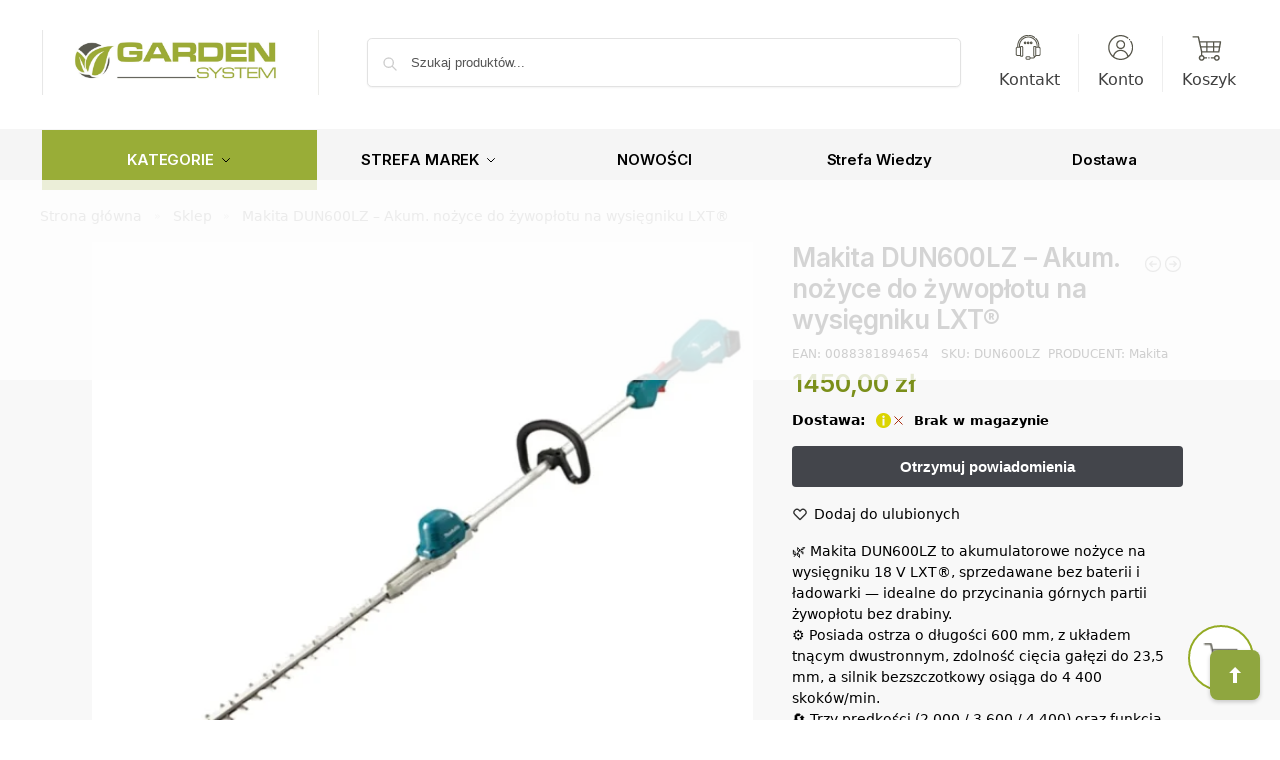

--- FILE ---
content_type: text/html; charset=UTF-8
request_url: https://garden-system.pl/produkt/makita-dun600lz-akumulatorowe-nozyce-do-zywoplotu-na-wysiegniku/
body_size: 140790
content:
<!doctype html><html lang="pl-PL"><head><script data-no-optimize="1">var litespeed_docref=sessionStorage.getItem("litespeed_docref");litespeed_docref&&(Object.defineProperty(document,"referrer",{get:function(){return litespeed_docref}}),sessionStorage.removeItem("litespeed_docref"));</script> <meta charset="UTF-8"><meta name="viewport" content="height=device-height, width=device-width, initial-scale=1"><link rel="profile" href="https://gmpg.org/xfn/11"><link rel="pingback" href="https://garden-system.pl/xmlrpc.php"><meta name='robots' content='index, follow, max-image-preview:large, max-snippet:-1, max-video-preview:-1' /><link rel='preload' as='style' href='https://cdf.garden-system.pl/wp-content/plugins/commercegurus-commercekit/assets/css/ajax-search.css'  data-wpacu-preload-css-basic='1' /><link rel='preload' as='style' href='https://cdf.garden-system.pl/wp-content/plugins/voice-search/build/voice-search.css' media="screen"  data-wpacu-preload-css-basic='1' /> <script data-cfasync="false" data-pagespeed-no-defer>var gtm4wp_datalayer_name = "dataLayer";
	var dataLayer = dataLayer || [];
	const gtm4wp_use_sku_instead = 0;
	const gtm4wp_currency = 'PLN';
	const gtm4wp_product_per_impression = 10;
	const gtm4wp_clear_ecommerce = true;
	const gtm4wp_datalayer_max_timeout = 2000;</script> <title>Makita DUN600LZ - Akum. nożyce do żywopłotu na wysięgniku LXT® - Garden System - Autoryzowany sklep z urządzeniami ogrodniczymi</title><meta name="description" content="Makita DUN600LZ akum. nożyce na wysięgniku z bezszczotkowym silnikiem z 3-stopniową elektroniczną kontrolą częstotliwości skoków." /><link rel="canonical" href="https://garden-system.pl/produkt/makita-dun600lz-akumulatorowe-nozyce-do-zywoplotu-na-wysiegniku/" /><meta property="og:locale" content="pl_PL" /><meta property="og:type" content="article" /><meta property="og:title" content="Makita DUN600LZ - Akum. nożyce do żywopłotu na wysięgniku LXT®" /><meta property="og:description" content="Makita DUN600LZ akum. nożyce na wysięgniku z bezszczotkowym silnikiem z 3-stopniową elektroniczną kontrolą częstotliwości skoków." /><meta property="og:url" content="https://garden-system.pl/produkt/makita-dun600lz-akumulatorowe-nozyce-do-zywoplotu-na-wysiegniku/" /><meta property="og:site_name" content="Garden System - Autoryzowany sklep z urządzeniami ogrodniczymi" /><meta property="article:publisher" content="https://www.facebook.com/GardenSystem/" /><meta property="article:modified_time" content="2025-10-10T11:03:38+00:00" /><meta property="og:image" content="https://garden-system.pl/wp-content/uploads/2022/11/DUN600LZ-_1.webp" /><meta property="og:image:width" content="1200" /><meta property="og:image:height" content="1200" /><meta property="og:image:type" content="image/webp" /><meta name="twitter:card" content="summary_large_image" /><meta name="twitter:label1" content="Szacowany czas czytania" /><meta name="twitter:data1" content="6 minut" /> <script type="application/ld+json" class="yoast-schema-graph">{"@context":"https://schema.org","@graph":[{"@type":"WebPage","@id":"https://garden-system.pl/produkt/makita-dun600lz-akumulatorowe-nozyce-do-zywoplotu-na-wysiegniku/","url":"https://garden-system.pl/produkt/makita-dun600lz-akumulatorowe-nozyce-do-zywoplotu-na-wysiegniku/","name":"Makita DUN600LZ - Akum. nożyce do żywopłotu na wysięgniku LXT® - Garden System - Autoryzowany sklep z urządzeniami ogrodniczymi","isPartOf":{"@id":"https://garden-system.pl/#website"},"primaryImageOfPage":{"@id":"https://garden-system.pl/produkt/makita-dun600lz-akumulatorowe-nozyce-do-zywoplotu-na-wysiegniku/#primaryimage"},"image":{"@id":"https://garden-system.pl/produkt/makita-dun600lz-akumulatorowe-nozyce-do-zywoplotu-na-wysiegniku/#primaryimage"},"thumbnailUrl":"https://cdf.garden-system.pl/wp-content/uploads/2022/11/DUN600LZ-_1.webp","datePublished":"2022-11-22T12:38:10+00:00","dateModified":"2025-10-10T11:03:38+00:00","description":"Makita DUN600LZ akum. nożyce na wysięgniku z bezszczotkowym silnikiem z 3-stopniową elektroniczną kontrolą częstotliwości skoków.","breadcrumb":{"@id":"https://garden-system.pl/produkt/makita-dun600lz-akumulatorowe-nozyce-do-zywoplotu-na-wysiegniku/#breadcrumb"},"inLanguage":"pl-PL","potentialAction":[{"@type":"ReadAction","target":["https://garden-system.pl/produkt/makita-dun600lz-akumulatorowe-nozyce-do-zywoplotu-na-wysiegniku/"]}]},{"@type":"ImageObject","inLanguage":"pl-PL","@id":"https://garden-system.pl/produkt/makita-dun600lz-akumulatorowe-nozyce-do-zywoplotu-na-wysiegniku/#primaryimage","url":"https://cdf.garden-system.pl/wp-content/uploads/2022/11/DUN600LZ-_1.webp","contentUrl":"https://cdf.garden-system.pl/wp-content/uploads/2022/11/DUN600LZ-_1.webp","width":1200,"height":1200},{"@type":"BreadcrumbList","@id":"https://garden-system.pl/produkt/makita-dun600lz-akumulatorowe-nozyce-do-zywoplotu-na-wysiegniku/#breadcrumb","itemListElement":[{"@type":"ListItem","position":1,"name":"Strona główna","item":"https://garden-system.pl/"},{"@type":"ListItem","position":2,"name":"Sklep","item":"https://garden-system.pl/sklep/"},{"@type":"ListItem","position":3,"name":"Makita DUN600LZ &#8211; Akum. nożyce do żywopłotu na wysięgniku LXT®"}]},{"@type":"WebSite","@id":"https://garden-system.pl/#website","url":"https://garden-system.pl/","name":"Garden System - Autoryzowany sklep z urządzeniami ogrodniczymi","description":"Wysokiej klasy urządzenia ogrodnicze oraz akcesoria ogrodowe","publisher":{"@id":"https://garden-system.pl/#organization"},"potentialAction":[{"@type":"SearchAction","target":{"@type":"EntryPoint","urlTemplate":"https://garden-system.pl/?s={search_term_string}"},"query-input":{"@type":"PropertyValueSpecification","valueRequired":true,"valueName":"search_term_string"}}],"inLanguage":"pl-PL"},{"@type":"Organization","@id":"https://garden-system.pl/#organization","name":"Garden System - Autoryzowany sklep z urządzeniami ogrodniczymi","url":"https://garden-system.pl/","logo":{"@type":"ImageObject","inLanguage":"pl-PL","@id":"https://garden-system.pl/#/schema/logo/image/","url":"https://cdf.garden-system.pl/wp-content/uploads/2021/12/cropped-logo_garden_system4-1.jpg","contentUrl":"https://cdf.garden-system.pl/wp-content/uploads/2021/12/cropped-logo_garden_system4-1.jpg","width":1755,"height":411,"caption":"Garden System - Autoryzowany sklep z urządzeniami ogrodniczymi"},"image":{"@id":"https://garden-system.pl/#/schema/logo/image/"},"sameAs":["https://www.facebook.com/GardenSystem/"]}]}</script> <link rel='dns-prefetch' href='//trustmate.io' /><link rel='dns-prefetch' href='//facebook.com' /><link rel='dns-prefetch' href='//google-analytics.com' /><link rel='dns-prefetch' href='//czater.pl' /><link rel='dns-prefetch' href='//www.googletagmanager.com' /><link rel='dns-prefetch' href='//s.w.org' /><link rel="alternate" title="oEmbed (JSON)" type="application/json+oembed" href="https://garden-system.pl/wp-json/oembed/1.0/embed?url=https%3A%2F%2Fgarden-system.pl%2Fprodukt%2Fmakita-dun600lz-akumulatorowe-nozyce-do-zywoplotu-na-wysiegniku%2F" /><link rel="alternate" title="oEmbed (XML)" type="text/xml+oembed" href="https://garden-system.pl/wp-json/oembed/1.0/embed?url=https%3A%2F%2Fgarden-system.pl%2Fprodukt%2Fmakita-dun600lz-akumulatorowe-nozyce-do-zywoplotu-na-wysiegniku%2F&#038;format=xml" /><style>*,::before,::after{box-sizing:border-box}html{font-family:system-ui,'Segoe UI',Roboto,Helvetica,Arial,sans-serif,'Apple Color Emoji','Segoe UI Emoji';line-height:1.5;-webkit-text-size-adjust:100%;-moz-tab-size:4;-o-tab-size:4;tab-size:4}body{margin:0}hr{height:0;color:inherit}strong{font-weight:bolder}button,select{text-transform:none}button,[type='button'],[type='submit']{-webkit-appearance:button}::-moz-focus-inner{border-style:none;padding:0}:-moz-focusring{outline:1px dotted ButtonText}:-moz-ui-invalid{box-shadow:none}::-webkit-inner-spin-button,::-webkit-outer-spin-button{height:auto}[type='search']{-webkit-appearance:textfield;outline-offset:-2px}::-webkit-search-decoration{-webkit-appearance:none}::-webkit-file-upload-button{-webkit-appearance:button;font:inherit}html{-webkit-text-size-adjust:100%;-moz-text-size-adjust:100%;text-size-adjust:100%;overflow-wrap:break-word;scrollbar-gutter:stable}img{display:block;vertical-align:middle}img{display:block;max-width:100%;height:auto}h1{text-wrap:pretty}a,button,input{touch-action:manipulation}body,button,input{-webkit-font-smoothing:antialiased;-moz-osx-font-smoothing:grayscale}h1,hr,figure,p{margin:0}ul{list-style:none;margin:0;padding:0}button::-moz-focus-inner,input::-moz-focus-inner{padding:0;border:0}button{-webkit-appearance:button;background-color:transparent;background-image:none}mark{background-color:transparent}figure,header,nav{display:block}a{color:#2c2d33;background-color:transparent;text-decoration:none}a,button,input{touch-action:manipulation}mark{color:#000;background:#ff0}img{max-width:100%;height:auto;border:0;border-radius:0}svg:not(:root){overflow:hidden}figure{margin:0}input[type=search]::-webkit-search-cancel-button,input[type=search]::-webkit-search-decoration{-webkit-appearance:none}ul{padding:0}p{margin:0 0 1.21575rem}ul{margin:0 0 1.41575em 20px}ul{list-style:disc}strong{font-weight:600}ins,mark{background:0 0;font-weight:400;text-decoration:none}select{max-width:100%}button,input,select{vertical-align:baseline}button{border:none}select{width:100%;padding:0 40px 0 0.7em;padding-right:40px;background:url("data:image/svg+xml;charset=utf8,%3Csvg width='1792' height='1792' xmlns='http://www.w3.org/2000/svg'%3E%3Cg%3E%3Ctitle%3Ebackground%3C/title%3E%3Crect fill='none' id='canvas_background' height='402' width='582' y='-1' x='-1'/%3E%3C/g%3E%3Cg%3E%3Ctitle%3ELayer 1%3C/title%3E%3Cpath fill='%23888' id='svg_1' d='m1408,704q0,26 -19,45l-448,448q-19,19 -45,19t-45,-19l-448,-448q-19,-19 -19,-45t19,-45t45,-19l896,0q26,0 45,19t19,45z'/%3E%3C/g%3E%3C/svg%3E") calc(100% - 12px) 12px no-repeat;margin:0;background-size:15px 15px;-webkit-appearance:none;-moz-appearance:none;appearance:none;outline:0;border:1px solid #d2d6dc;border-radius:0.3rem;box-shadow:0 1px 2px 0 rgba(0,0,0,0.05);height:40px}@media all and (-ms-high-contrast:none),(-ms-high-contrast:active){select{padding-right:0;background-image:none}}.button{display:inline-block;padding:0.8180469716em 1.41575em;border:0;border-color:#43454b;border-radius:4px;font-size:clamp(0.875rem,0.8115rem + 0.2033vw,0.9375rem);outline:0;background:0 0;background-color:#43454b;font-weight:600;text-shadow:none;text-decoration:none;-webkit-appearance:none}input[type="search"]{outline:0;margin-bottom:0;border:1px solid #d2d6dc;border-radius:0.3rem;box-shadow:0 1px 2px 0 rgba(0,0,0,0.05);height:40px;padding:0 0.7em}input[type="search"]{padding-left:43px}input[type="search"]::-webkit-search-decoration{-webkit-appearance:none}input[type="search"]::-moz-placeholder{color:#555}.site-search input[type="search"]{border:0;background:#f8f8f8;border:1px solid #f8f8f8}.site-search form:before{left:15px;top:50%;margin-top:-7px;width:16px;height:16px}.woocommerce-product-search:before{width:18px;height:18px;content:"";display:inline-block;position:absolute;z-index:1;top:0.7em;left:0.8em;background-color:#ccc;-webkit-mask-image:url("data:image/svg+xml;charset=utf8,%3Csvg width='24' height='24' viewBox='0 0 24 24' fill='none' xmlns='http://www.w3.org/2000/svg'%3E%3Cpath d='M21 21L15 15M17 10C17 13.866 13.866 17 10 17C6.13401 17 3 13.866 3 10C3 6.13401 6.13401 3 10 3C13.866 3 17 6.13401 17 10Z' stroke='%234A5568' stroke-width='2' stroke-linecap='round' stroke-linejoin='round'/%3E%3C/svg%3E");mask-image:url("data:image/svg+xml;charset=utf8,%3Csvg width='24' height='24' viewBox='0 0 24 24' fill='none' xmlns='http://www.w3.org/2000/svg'%3E%3Cpath d='M21 21L15 15M17 10C17 13.866 13.866 17 10 17C6.13401 17 3 13.866 3 10C3 6.13401 6.13401 3 10 3C13.866 3 17 6.13401 17 10Z' stroke='%234A5568' stroke-width='2' stroke-linecap='round' stroke-linejoin='round'/%3E%3C/svg%3E");-webkit-mask-position:center;mask-position:center;-webkit-mask-repeat:no-repeat;mask-repeat:no-repeat;-webkit-mask-size:contain;mask-size:contain}hr{height:0;margin-top:38px;margin-bottom:38px;border:0;border-top:1px solid #e9e9e9}h1{margin:0 0 1rem}.alignright{display:inline;margin-top:5px}.alignright{float:right;margin-left:2.5em}.aligncenter{display:block;clear:both;margin:0 auto}@media (max-width:768px){.site{font-size:15px}input,select{font-size:16px}.site h1{font-size:30px;letter-spacing:-0.01em}}body.error404 h1{margin-bottom:0.5rem}@media (min-width:993px){.site-header .col-full{display:flex;flex-wrap:wrap;align-items:center}.site-header{position:relative;z-index:20}.site-header .site-branding{line-height:1}.site-header .custom-logo-link img{width:auto}.site-header .site-search{margin-left:3em;flex-grow:1}.site-search input{padding-top:1.45rem;padding-bottom:1.45rem}.site-header .widget{margin-bottom:0}.site-branding a{color:#111;font-weight:bold}.site-branding p{margin-top:5px;margin-bottom:0;color:#555;font-size:12px}.site-branding .site-description{display:block;margin-top:0.35rem;font-size:0.755em}.main-header{display:flex}}@media (max-width:1060px) and (min-width:993px){body:not(.header-4):not(.header-5) .site-header .site-search{width:100px}}@media (max-width:992px){.main-header{position:relative}.site-branding{display:flex;flex-direction:column;width:100%;height:70px;justify-content:center;align-items:center;text-align:center}.site-header .custom-logo-link img{width:auto}.site-branding p{margin:5px 0 -3px 0;font-size:11px;line-height:1.22;display:none}.site-header .shoptimizer-cart a.cart-contents .amount{display:none}.site-branding button.menu-toggle{position:absolute;left:15px;width:60px;height:30px;padding:0;background-color:transparent;display:block}.menu-toggle .bar{display:block;position:absolute;top:calc(50% - 1px);z-index:0;width:22px;height:2px;opacity:1;background-color:#222;transform:rotate(0deg)}.menu-toggle .bar:nth-child(1){margin-top:-7px}.menu-toggle .bar:nth-child(2){margin-top:-1px}.menu-toggle .bar:nth-child(3){margin-top:5px}.menu-toggle .bar-text{position:absolute;top:0;left:0;margin-top:8px;margin-left:28px;font-size:10px;font-weight:600;letter-spacing:0.03em}.site-header .site-header-cart{position:absolute;z-index:2;right:15px}body:not(.mobile-toggled).sticky-m .site-header{position:sticky;z-index:9;top:0;box-shadow:0 1px 15px rgba(0,0,0,0.08)}}@media (max-width:480px){.site .site-branding p{max-width:240px;line-height:1.2}}footer.copyright .widget:last-child img{width:auto;height:28.5px;margin:0}@media (max-width:992px){footer.copyright .widget:last-child img{display:block;float:none}}@media (min-width:993px){.col-full{box-sizing:content-box;margin-right:auto;margin-left:auto;max-width:1170px;padding-right:2.617924em;padding-left:2.617924em}.col-full:after{display:block;clear:both;content:""}}@media (max-width:992px){.col-full{padding-right:1em;padding-left:1em}}.site-content{position:relative}@media (min-width:993px){.site-content:after{display:block;visibility:hidden;position:absolute;z-index:5;top:0;left:0;width:100%;height:100%;opacity:0;background:rgba(0,0,0,0.7);content:""}}@media (max-width:992px){.mobile-overlay{visibility:hidden;position:fixed;z-index:101;top:0;left:0;width:100%;height:100%;opacity:0;background:rgba(0,0,0,0.65);background:rgba(52,53,55,0.4);content:""}.close-drawer{color:#fff}}ul.products{display:flex;flex-wrap:wrap;width:calc(100% + 30px);margin-left:-15px;margin-bottom:0;clear:both}ul.products li.product{position:relative;padding-right:15px;padding-left:15px;list-style:none}@media (min-width:993px){body:not(.static-cta-buttons) ul.products li.product{align-self:flex-start}}@media (min-width:993px){ul.products li.product:not(.product-category){padding-bottom:40px}ul.products.columns-3 li.product{float:left;width:33.3053%}}@media (max-width:992px){ul.products{display:grid;grid-template-columns:repeat(2,minmax(10px,1fr));-moz-column-gap:20px;column-gap:20px;row-gap:30px;width:100%;margin-left:0}ul.products li.product{display:flex;flex-direction:column;height:100%;width:100%;padding:0;margin-bottom:0}ul.products li.product .button{margin-top:auto}}.header-widget-region{position:relative;color:#fff;background-color:#dc9814;text-align:center}.header-widget-region .widget{margin:0;padding:1em 0}.header-widget-region .widget p{margin:0;font-size:clamp(0.75rem,0.5938rem + 0.5vw,0.875rem)}@media (max-width:768px){.header-widget-region .widget{padding:0.6em 0;font-size:clamp(0.8125rem,0.749rem + 0.2033vw,0.875rem)}}.woocommerce-breadcrumb{padding-top:0.75rem;padding-bottom:0.75rem;font-size:clamp(0.75rem,0.6547rem + 0.3049vw,0.84375rem);white-space:nowrap;text-overflow:ellipsis;overflow:hidden;color:#666}@media (min-width:993px){.woocommerce-breadcrumb{padding-top:1rem;padding-bottom:1rem}}.woocommerce-breadcrumb a{color:#111}.woocommerce-breadcrumb a:first-of-type:before{display:none}.woocommerce-breadcrumb .breadcrumb-separator{display:inline-block;position:relative;top:-1px;padding:0 0.8em;opacity:0.4;font-size:0.8em}.ajax_add_to_cart.add_to_cart_button:after{position:absolute;top:50%;left:50%;margin-top:-9px;margin-left:-9px;opacity:0;content:"";display:inline-block;width:18px;height:18px;border:1px solid rgba(255,255,255,0.3);border-left-color:#fff;border-radius:50%;vertical-align:middle}@media (max-width:992px){ul.products li.product .button{opacity:1}}@media (min-width:993px){.site-header-cart{line-height:60px;margin-left:auto}.shoptimizer-cart .cart-contents{padding:0;color:#fff}.shoptimizer-cart a.cart-contents .count{position:relative}.site-header .site-header-cart{display:none;width:auto}}.shoptimizer-cart .cart-contents .count{opacity:1;font-size:0.8em}.shoptimizer-cart .cart-contents:after{margin-left:10px}.shoptimizer-cart a.cart-contents .count{display:inline-block;position:relative;width:auto;min-width:28px;height:28px;margin-left:5px;padding:3px;border:1px solid #dc9814;border-bottom-right-radius:3px;border-bottom-left-radius:3px;color:#dc9814;font-size:12px;line-height:22px;text-align:center;letter-spacing:-0.7px}.shoptimizer-cart a.cart-contents .count:after{position:absolute;bottom:90%;left:50%;width:10px;height:6px;margin-bottom:1px;margin-left:-6px;border:1px solid #dc9814;border-bottom:0;border-top-left-radius:99px;border-top-right-radius:99px;content:""}.shoptimizer-cart .cart-contents{display:block;text-decoration:none}.shoptimizer-mini-cart-wrap{overflow:hidden;position:fixed;z-index:102;top:0;right:-420px;left:auto;width:420px;height:100%;background-color:#fff;outline:none}@media (max-width:480px){.shoptimizer-mini-cart-wrap{width:100%;right:-100%}}#ajax-loading{position:absolute;z-index:100;top:0px;left:0px;width:100%;height:100%;background-color:rgba(255,255,255,0.5)}.shoptimizer-loader{display:flex;align-items:center;justify-content:center;width:100%;height:100%}.spinner{width:38px;height:38px;border:1px solid #ccc;border-bottom-color:#111;border-radius:50%;display:inline-block;box-sizing:border-box;animation:rotation 0.8s linear infinite}.cart-drawer-heading{position:absolute;margin:12px 20px;font-size:17px;font-weight:600;color:#111}.shoptimizer-mini-cart-wrap .close-drawer{display:block;position:absolute;top:12.5px;right:16px;width:26px;height:26px;color:#111;padding:0;background:none}.shoptimizer-mini-cart-wrap .close-drawer span{display:flex;width:26px;height:26px}.shoptimizer-mini-cart-wrap .widget_shopping_cart{display:flex;overflow-x:hidden;overflow-y:auto;position:relative;z-index:10;top:auto;left:auto;height:calc(100% - 50px);margin:0;margin-top:50px;padding:0px 20px 0 20px;background:#fff}.shoptimizer-mini-cart-wrap .widget_shopping_cart_content{display:flex;flex-direction:column;width:100%}@media (min-width:993px){body:not(.header-4) .col-full-nav .site-search,.mobile-menu.close-drawer,.menu-toggle,.mobile-extra{display:none}.logo-mark,.logo-mark img{display:inline-block;position:absolute}.menu-primary-menu-container{margin-left:0}.logo-mark{float:left;overflow:hidden;width:0;margin-right:0}.logo-mark img{position:relative;top:-1px;vertical-align:middle}.col-full-nav{width:100%;border-top:1px solid transparent}.shoptimizer-primary-navigation{display:flex}body:not(.header-4).sticky-d .col-full-nav{position:sticky;z-index:10;top:0}.main-navigation ul{margin:0}.main-navigation ul li{display:inline-block}.main-navigation ul li.menu-item>a{display:block}.menu-primary-menu-container>ul>li>a span{position:relative}.menu-primary-menu-container>ul>li>a{padding-right:0.55em;padding-left:0.55em}.menu-primary-menu-container>ul>li:first-child>a{padding-left:0}.main-navigation ul.menu>li.menu-item-has-children{position:relative;text-align:left}.menu-primary-menu-container>ul>li>a span:before{display:block;position:absolute;top:calc(100% + 2px);left:0;width:100%;border-bottom:1px solid #ccc;content:"";transform:scale(0,1);transform-origin:right center}.menu-primary-menu-container>ul>li.menu-item-has-children>a:after{display:inline-block;position:relative;top:1px;margin-left:6px;width:12px;height:12px;content:"";background-color:#fff}.menu-primary-menu-container>ul>li.menu-button>a span{padding:6px 16px;border-radius:30px;color:#fff;background:#444;font-size:13px;font-weight:bold}.menu-primary-menu-container>ul>li.menu-button>a{position:relative;top:-1px}.menu-primary-menu-container>ul>li.menu-button>a span:before{display:none}.main-navigation ul ul{position:absolute}.main-navigation ul.menu>li:not(.full-width)>.sub-menu-wrapper{visibility:hidden;position:absolute;right:0;left:0;opacity:0;transform:scale(0.8)}.main-navigation ul.menu>li:not(.full-width) ul.sub-menu{padding:20px 12px;box-shadow:0 1px 15px rgba(0,0,0,0.08);line-height:1.4;margin:0;width:200px;box-sizing:content-box}.main-navigation ul.menu>li:not(.full-width) a.sub-menu-link{padding:0.3em 0.8em}.main-navigation ul ul li{display:block;position:relative}.main-navigation ul.menu>li:not(.full-width) ul li .sub-menu-wrapper{visibility:hidden;position:absolute;z-index:1;top:-20px;left:220px;opacity:0}.main-navigation ul.menu>li:not(.full-width) ul li.menu-item-has-children>a:after{position:absolute;top:0px;display:inline-block;right:15px;width:13px;height:13px;content:"";background-color:#111;transform:translateX(50%) translateY(50%)}.main-navigation ul li a span strong{color:#fff;background-color:#222;font-size:9px;height:16px;line-height:16px;padding:0px 6px;display:inline-flex;margin-left:7px;position:absolute;top:2.5px;border-radius:3px}.main-navigation ul.menu li.full-width>.sub-menu-wrapper{position:absolute;visibility:hidden;left:0;width:100%;opacity:0;background:#fff;border-top:1px solid #eee}.main-navigation ul.menu li.full-width ul li>.sub-menu-wrapper{position:relative;top:auto;right:auto}.main-navigation ul.menu li.full-width{position:inherit}.main-navigation ul li.full-width .container{max-width:1170px;margin:0 auto;padding:0}.main-navigation ul li.full-width ul{position:inherit}.main-navigation ul li.full-width ul.products{display:block}.main-navigation ul li.full-width>.sub-menu-wrapper>.container>ul.sub-menu{display:flex;justify-content:center;width:100%;padding:40px 0}.main-navigation ul li.full-width>.sub-menu-wrapper>.container>ul.sub-menu>li{display:inline-block;vertical-align:top;float:none;width:23%;padding-right:25px;padding-left:25px;border-left:1px solid #eee;-moz-column-break-inside:avoid;break-inside:avoid}.main-navigation ul li.full-width>.sub-menu-wrapper>.container>ul.sub-menu>li:last-child{border-right:1px solid #eee}.main-navigation ul li.full-width>.sub-menu-wrapper>.container>ul.sub-menu ul{width:100%}.main-navigation ul.menu li.full-width>.sub-menu-wrapper li.menu-item-has-children>a,.main-navigation ul.menu li.full-width>.sub-menu-wrapper li.heading>a{margin-bottom:0.25rem}.main-navigation ul.menu li.full-width li.heading{clear:both;padding-top:15px}.main-navigation ul.menu li.full-width>.sub-menu-wrapper li{margin-bottom:0.25rem}.main-navigation ul.products li.product:not(.product-category):before{display:none}.main-navigation ul.menu li.full-width>.sub-menu-wrapper li.product:not(.product-category){padding-bottom:0}.main-navigation ul.products li.product{padding:0;width:100%}.main-navigation ul.menu li.full-width>.sub-menu-wrapper li a.button{width:100%}.main-navigation ul.menu li.full-width>.sub-menu-wrapper li a.button{position:relative}.main-navigation ul.menu ul li.menu-item-image span{font-size:0px;display:block}.main-navigation ul.menu ul li.menu-item-image img{margin-bottom:0.5rem;border-radius:4px;width:100%}.main-navigation ul.menu ul li.menu-item-image span.sub{font-size:14px;text-align:center;font-weight:600}}.secondary-navigation{display:none}@media (min-width:993px){.secondary-navigation{display:block;float:right;margin-left:auto;padding-left:1.2em}.secondary-navigation .menu{margin-right:-15px}.secondary-navigation ul{margin:0}.secondary-navigation ul li{display:inline-block;position:relative}.secondary-navigation ul li a{position:relative;display:block;padding:0.7em 0.875em 0;color:#111;font-size:14px}.secondary-navigation .menu li:not(.ri) a{padding-top:35px}.secondary-navigation .icon-wrapper{position:absolute;top:0px;left:50%;top:5px;transform:translate(-50%,0%)}.secondary-navigation .icon-wrapper svg{width:28px;height:28px}.secondary-navigation .icon-wrapper svg path{stroke-width:1.5px}.secondary-navigation .menu-item{padding:0 5px;border-left:1px solid #eee}.secondary-navigation .menu-item:first-child{border:0}}@media (max-width:992px){.col-full-nav .logo-mark,.col-full-nav .site-header-cart{display:none}.col-full-nav .shoptimizer-primary-navigation.col-full{padding:0}.main-navigation{padding-top:1rem}.main-navigation ul{list-style:none;margin:0}.main-navigation ul li{position:relative}.menu-primary-menu-container>ul>li>a{display:block;padding:0.35rem 0}.main-navigation ul.menu ul li{position:relative}.main-navigation ul.menu ul li>a{padding:0.15rem 0;display:block}.main-navigation ul.menu .sub-menu-wrapper{margin-top:0.25rem;padding-bottom:1rem;padding-left:0.5rem}.main-navigation ul.menu .sub-menu-wrapper .sub-menu-wrapper{margin-top:0.25rem;padding-bottom:0.5rem;padding-left:0.5rem}.main-navigation ul.menu>li.menu-item-has-children{position:relative}.main-navigation ul.menu .sub-menu-wrapper a.cg-menu-link{width:calc(100% - 40px)}.main-navigation ul.menu li.menu-item-has-children .sub-menu-wrapper{position:fixed;left:-99999px;opacity:0;transform:translateX(-10px)}.main-navigation ul.menu li.menu-item-has-children:not(.dropdown-open) .sub-menu-wrapper{display:block}.main-navigation ul.menu li.menu-item-has-children.dropdown-open>.sub-menu-wrapper{position:inherit;left:auto;opacity:1;transform:translateX(0)}.site-search{display:none}.col-full-nav .site-search{display:block;padding-top:20px;position:relative;z-index:4}.main-navigation ul.menu li.menu-item-has-children span.caret{display:flex;position:absolute;z-index:3;top:0px;right:0;width:30px;justify-content:center;align-items:center}.main-navigation ul.menu li.menu-item-has-children li.menu-item-has-children.dropdown-open>span.caret{transform:rotate(180deg)}.main-navigation ul.menu li.menu-item-has-children span.caret:after{display:inline-flex;width:20px;height:20px;background-color:#111;content:""}.main-navigation ul.menu li.menu-item-has-children span.caret{height:35px}.main-navigation ul.menu li.menu-item-has-children li.menu-item-has-children span.caret{height:27px;opacity:0.5}.main-navigation ul.menu li.full-width>.sub-menu-wrapper li.menu-item-has-children>a+span.caret{height:24px}.main-navigation ul.menu li.full-width>.sub-menu-wrapper li.heading>a.sub-menu-link{margin-top:0.5rem}.main-navigation ul li a span strong{position:absolute;color:#fff;background-color:#222;font-size:9px;height:16px;line-height:16px;padding:0px 6px;display:inline-flex;margin-left:7px;margin-top:3.5px;border-radius:2px}.main-navigation ul.products{grid-template-columns:repeat(1,minmax(10px,1fr));padding-right:0.5rem;margin-top:1.15rem;margin-bottom:1.5rem}.main-navigation ul.products li.product .button{margin-top:0;opacity:1}.main-navigation ul.menu ul li.menu-item-image{margin-top:0.5rem;margin-bottom:1rem}.main-navigation ul.menu .sub-menu-wrapper li.menu-item-image a.cg-menu-link{width:100%;padding-right:0.5rem}.main-navigation ul.menu ul li.menu-item-image span{font-size:0px;display:block}.main-navigation ul.menu ul li.menu-item-image img{margin-bottom:0.5rem;border-radius:4px;width:100%}.main-navigation ul.menu ul li.menu-item-image span.sub{font-size:13px;text-align:center;font-weight:600}.mobile-extra{padding:1rem 0 2rem 0}.mobile-extra .widget{margin-bottom:0}.mobile-extra .heading{margin-top:0;margin-bottom:0.25rem;padding:1rem 0 0 0;opacity:0.6;font-size:11px;letter-spacing:1px;text-transform:uppercase;font-weight:normal}.mobile-extra ul,.mobile-extra .widget p{margin:0;padding:0}.mobile-extra ul li{margin-bottom:0.35rem}.mobile-extra a{font-size:14px}.mobile-extra .review{text-align:center;border-top:1px solid #e2e2e2;padding-top:30px;font-size:14px;line-height:1.5;margin:30px 0 0 0}.mobile-extra .review::before{display:block;font-size:12px;letter-spacing:3px;content:"\2605\2605\2605\2605\2605";margin-bottom:5px;color:#ee9e13}.mobile-extra .review strong{display:block;margin-top:0.5rem;font-size:11px;letter-spacing:1px;text-transform:uppercase}.mobile-extra .review .button{margin-top:20px;display:block;font-weight:bold;color:#fff}.col-full-nav{position:fixed;z-index:102;padding:0 15px;top:0;bottom:0;height:100%;left:-300px;width:300px;min-height:100vh;min-height:-moz-available;min-height:fill-available;min-height:-webkit-fill-available;max-height:100vh;overflow-y:auto;overflow-x:hidden;background:#fff;overscroll-behavior:contain;-webkit-overflow-scrolling:touch;box-shadow:0 0 10 rgba(0,0,0,0.15)}.mobile-menu.close-drawer{visibility:hidden;position:fixed;z-index:999;top:40px;left:310px;padding:0;opacity:0}}@media (min-width:993px){ul.products li.product:not(.product-category):before{visibility:hidden;position:absolute;left:0;opacity:0;background-color:#fff;box-shadow:0 0 10px rgba(0,0,0,0.1);content:"";width:calc(100% + 0px);height:calc(100% + 30px);margin-top:-15px;margin-left:0}}ul.products li.product img{display:block;width:100%;margin:0}.woocommerce-image__wrapper{position:relative;width:100%}.woocommerce-image__wrapper .gallery-image{position:absolute;z-index:-10;top:0;left:0;opacity:0}.woocommerce-card__header{clear:both;padding-top:0.75rem}.woocommerce-card__header *{position:relative}@media (max-width:992px){li.product:not(.product-category) .woocommerce-card__header{display:flex;flex-direction:column;flex:1}}li.product p.product__categories,li.menu-item-product p.product__categories{position:relative;margin-bottom:0.25rem;-webkit-font-smoothing:antialiased;color:#444;line-height:1.4;font-size:clamp(0.625rem,0.5615rem + 0.2033vw,0.6875rem);letter-spacing:0.7px;text-transform:uppercase;margin-bottom:0}li.product p.product__categories a,li.menu-item-product p.product__categories a{color:#444}ul.products li.product.product-category h2 mark{display:none}ul.products li.product .woocommerce-loop-product__title{padding-top:0.25rem;padding-bottom:0.25rem}ul.products li.product .woocommerce-LoopProduct-link{display:block;color:#2c2d33;-webkit-backface-visibility:hidden}@media (max-width:770px){.m-grid-2 ul.products li.product .woocommerce-loop-product__title{font-size:clamp(0.8125rem,0.749rem + 0.2033vw,0.875rem)}}ul.products li.product .price{display:block;margin-bottom:0.75rem;color:#111;font-size:clamp(0.75rem,0.623rem + 0.4065vw,0.875rem)}.price del{color:#72767c;margin-right:0.25rem;font-size:0.85em;font-weight:normal}ul.products li.product .price ins{font-weight:bold}ul.products li.product .button{display:block;position:absolute;z-index:1;bottom:0;width:calc(100% - 30px);height:40px;padding:0;border-radius:4px;opacity:0;font-size:clamp(0.75rem,0.623rem + 0.4065vw,0.875rem);font-weight:600;line-height:40px;text-align:center}@media (max-width:992px){ul.products li.product .button,ul.products li.product .add_to_cart_button{position:relative;width:100%;opacity:1}}@media (max-width:770px){ul.products li.product .button{padding:8px 12px;height:auto;line-height:inherit}}ul.products li.product .product-label{display:flex;flex-flow:row wrap;justify-content:center}.product-label{position:absolute;z-index:1;top:-5px;left:5px;min-width:46px;max-width:50%;min-height:46px;align-items:center;padding:5px 7px;border-radius:35px;color:#fff;background-color:#3bb54a;font-size:12px;letter-spacing:0.4px;text-transform:uppercase;word-break:break-all}.product-label.type-bubble{top:10px;left:10px;z-index:1;min-width:inherit;min-height:inherit;font-size:11px;border-radius:3px;padding:3px 6px;line-height:15px}@media (max-width:992px){.woocommerce-image__wrapper .gallery-image{position:relative;opacity:1;z-index:inherit}.shoptimizer-plp-carousel-container{display:flex;width:100%;height:100%;overflow-x:scroll;scroll-snap-type:x mandatory;-webkit-overflow-scrolling:touch;scroll-behavior:smooth;scrollbar-width:none}.shoptimizer-plp-carousel-container .shoptimizer-plp-image-wrapper{display:flex;width:calc(200%)}.shoptimizer-plp-carousel-container img{width:100%;height:100%;scroll-snap-align:center;-o-object-fit:cover;object-fit:cover;flex-shrink:0}.woocommerce-image__wrapper .shoptimizer-plp-carousel--pagination{display:none}.shoptimizer-plp-carousel--pagination{position:absolute;bottom:5px;left:50%;transform:translateX(-50%);display:flex;justify-content:center;align-items:center}.shoptimizer-plp-carousel--dot{height:6px;width:6px;margin:0 2px;background-color:#fff;border:1px solid #111;border-radius:50%;display:inline-block}.shoptimizer-plp-carousel--dot.active{background-color:#111}}.col-full.topbar-wrapper{max-width:100%;border-bottom:1px solid #eee}.top-bar form{margin:0}.top-bar select{font-size:13px;height:26px;background-size:12px 12px;background-position:calc(100% - 7px)}.top-bar .col-full{display:flex;padding:0;align-items:center}.top-bar p{margin:0}.top-bar-left{display:flex;flex:1}.top-bar-center{display:flex;justify-content:center;max-width:45%;text-align:center}.top-bar-right{flex:1;display:flex;justify-content:flex-end}@media (max-width:992px){.topbar-wrapper .top-bar{padding:0.6rem 0;font-size:clamp(0.75rem,0.623rem + 0.4065vw,0.875rem)}.top-bar{border-bottom:none}.top-bar select{font-size:13px}.top-bar .col-full{padding:0}}@media (max-width:768px){.col-full.topbar-wrapper.hide-on-mobile{display:none}.top-bar .col-full,.top-bar-left,.top-bar-center,.top-bar-right{display:block;text-align:center;max-width:100%}.top-bar select{margin-top:5px;width:100%}}.widget ul{margin-bottom:0;margin-left:0;list-style:none}.widget li{margin-bottom:0.4em;font-size:14px;line-height:1.45}.widget_product_search form{position:relative}.widget_product_search input{width:100%}.widget_product_search form button[type="submit"]{clip:rect(1px 1px 1px 1px);position:absolute!important;right:0px}.widget p{margin-bottom:1em;font-size:14px;line-height:1.5}.widget p:last-child{margin-bottom:0}@keyframes rotation{0%{transform:rotate(0deg)}100%{transform:rotate(360deg)}}.menu-primary-menu-container>ul>li.menu-item-has-children>a:after,.main-navigation ul.menu li.menu-item-has-children span.caret:after{-webkit-mask-image:url("data:image/svg+xml;charset=utf8,%3Csvg width='24' height='24' viewBox='0 0 24 24' fill='none' xmlns='http://www.w3.org/2000/svg'%3E%3Cpath d='M19 9L12 16L5 9' stroke='%234A5568' stroke-width='2' stroke-linecap='round' stroke-linejoin='round'/%3E%3C/svg%3E");mask-image:url("data:image/svg+xml;charset=utf8,%3Csvg width='24' height='24' viewBox='0 0 24 24' fill='none' xmlns='http://www.w3.org/2000/svg'%3E%3Cpath d='M19 9L12 16L5 9' stroke='%234A5568' stroke-width='2' stroke-linecap='round' stroke-linejoin='round'/%3E%3C/svg%3E")}.main-navigation ul.menu>li:not(.full-width) ul li.menu-item-has-children>a:after{-webkit-mask-image:url("data:image/svg+xml;charset=utf8,%3Csvg width='24' height='24' viewBox='0 0 24 24' fill='none' xmlns='http://www.w3.org/2000/svg'%3E%3Cpath d='M9 5L16 12L9 19' stroke='%234A5568' stroke-width='2' stroke-linecap='round' stroke-linejoin='round'/%3E%3C/svg%3E");mask-image:url("data:image/svg+xml;charset=utf8,%3Csvg width='24' height='24' viewBox='0 0 24 24' fill='none' xmlns='http://www.w3.org/2000/svg'%3E%3Cpath d='M9 5L16 12L9 19' stroke='%234A5568' stroke-width='2' stroke-linecap='round' stroke-linejoin='round'/%3E%3C/svg%3E")}.menu-primary-menu-container>ul>li.menu-item-has-children>a:after,.main-navigation ul.menu>li:not(.full-width) ul li.menu-item-has-children>a:after,.main-navigation ul.menu li.menu-item-has-children span.caret:after{-webkit-mask-position:center;mask-position:center;-webkit-mask-repeat:no-repeat;mask-repeat:no-repeat;-webkit-mask-size:contain;mask-size:contain}.sr-only,.screen-reader-text{position:absolute;visibility:hidden;width:1px;height:1px;padding:0;margin:-1px;overflow:hidden;clip:rect(0,0,0,0);white-space:nowrap;border-width:0}@media (max-width:992px){.hide-on-mobile{display:none!important}}</style><style id='wp-img-auto-sizes-contain-inline-css' type='text/css'>img:is([sizes=auto i],[sizes^="auto," i]){contain-intrinsic-size:3000px 1500px}
/*# sourceURL=wp-img-auto-sizes-contain-inline-css */</style><style id="litespeed-ccss">*,::before,::after{box-sizing:border-box}html{font-family:system-ui,"Segoe UI",Roboto,Helvetica,Arial,sans-serif,"Apple Color Emoji","Segoe UI Emoji";line-height:1.5;-webkit-text-size-adjust:100%;-moz-tab-size:4;-o-tab-size:4;tab-size:4}body{margin:0}strong{font-weight:bolder}button{text-transform:none}button,[type="button"],[type="submit"]{-webkit-appearance:button}::-moz-focus-inner{border-style:none;padding:0}:-moz-focusring{outline:1px dotted ButtonText}:-moz-ui-invalid{box-shadow:none}::-webkit-inner-spin-button,::-webkit-outer-spin-button{height:auto}[type="search"]{-webkit-appearance:textfield;outline-offset:-2px}::-webkit-search-decoration{-webkit-appearance:none}::-webkit-file-upload-button{-webkit-appearance:button;font:inherit}html{-webkit-text-size-adjust:100%;-moz-text-size-adjust:100%;text-size-adjust:100%;overflow-wrap:break-word;scrollbar-gutter:stable}img{display:block;vertical-align:middle}img{display:block;max-width:100%;height:auto}h1{text-wrap:pretty}a,button,input{touch-action:manipulation}body,button,input{-webkit-font-smoothing:antialiased;-moz-osx-font-smoothing:grayscale}h1,p{margin:0}ul{list-style:none;margin:0;padding:0}button::-moz-focus-inner,input::-moz-focus-inner{padding:0;border:0}button{-webkit-appearance:button;background-color:#fff0;background-image:none}header,nav{display:block}a{color:#2c2d33;background-color:#fff0;text-decoration:none}a,button,input{touch-action:manipulation}img{max-width:100%;height:auto;border:0;border-radius:0}svg:not(:root){overflow:hidden}input[type=search]::-webkit-search-cancel-button,input[type=search]::-webkit-search-decoration{-webkit-appearance:none}ul{padding:0}p{margin:0 0 1.21575rem}ul{margin:0 0 1.41575em 20px}ul{list-style:disc}strong{font-weight:600}button,input{vertical-align:baseline}button{border:none}.button{display:inline-block;padding:.8180469716em 1.41575em;border:0;border-color:#43454b;border-radius:4px;font-size:clamp(0.875rem,0.8115rem + 0.2033vw,0.9375rem);outline:0;background:0 0;background-color:#43454b;font-weight:600;text-shadow:none;text-decoration:none;-webkit-appearance:none}input[type="search"]{outline:0;margin-bottom:0;border:1px solid #d2d6dc;border-radius:.3rem;box-shadow:0 1px 2px 0 rgb(0 0 0/.05);height:40px;padding:0 .7em}input[type="search"]{padding-left:43px}input[type="search"]::-webkit-search-decoration{-webkit-appearance:none}input[type="search"]::-moz-placeholder{color:#555}.site-search input[type="search"]{border:0;background:#f8f8f8;border:1px solid #f8f8f8}.site-search form:before{left:15px;top:50%;margin-top:-7px;width:16px;height:16px}.woocommerce-product-search:before{width:18px;height:18px;content:"";display:inline-block;position:absolute;z-index:1;top:.7em;left:.8em;background-color:#ccc;-webkit-mask-image:url(data:image/svg+xml;charset=utf8,%3Csvg\ width=\'24\'\ height=\'24\'\ viewBox=\'0\ 0\ 24\ 24\'\ fill=\'none\'\ xmlns=\'http://www.w3.org/2000/svg\'%3E%3Cpath\ d=\'M21\ 21L15\ 15M17\ 10C17\ 13.866\ 13.866\ 17\ 10\ 17C6.13401\ 17\ 3\ 13.866\ 3\ 10C3\ 6.13401\ 6.13401\ 3\ 10\ 3C13.866\ 3\ 17\ 6.13401\ 17\ 10Z\'\ stroke=\'%234A5568\'\ stroke-width=\'2\'\ stroke-linecap=\'round\'\ stroke-linejoin=\'round\'/%3E%3C/svg%3E);mask-image:url(data:image/svg+xml;charset=utf8,%3Csvg\ width=\'24\'\ height=\'24\'\ viewBox=\'0\ 0\ 24\ 24\'\ fill=\'none\'\ xmlns=\'http://www.w3.org/2000/svg\'%3E%3Cpath\ d=\'M21\ 21L15\ 15M17\ 10C17\ 13.866\ 13.866\ 17\ 10\ 17C6.13401\ 17\ 3\ 13.866\ 3\ 10C3\ 6.13401\ 6.13401\ 3\ 10\ 3C13.866\ 3\ 17\ 6.13401\ 17\ 10Z\'\ stroke=\'%234A5568\'\ stroke-width=\'2\'\ stroke-linecap=\'round\'\ stroke-linejoin=\'round\'/%3E%3C/svg%3E);-webkit-mask-position:center;mask-position:center;-webkit-mask-repeat:no-repeat;mask-repeat:no-repeat;-webkit-mask-size:contain;mask-size:contain}h1{margin:0 0 1rem}@media (max-width:768px){.site{font-size:15px}input{font-size:16px}.site h1{font-size:30px;letter-spacing:-.01em}}@media (min-width:993px){.site-header .col-full{display:flex;flex-wrap:wrap;align-items:center}.site-header{position:relative;z-index:20}.site-header .site-branding{line-height:1}.site-header .custom-logo-link img{width:auto}.site-header .site-search{margin-left:3em;flex-grow:1}.site-search input{padding-top:1.45rem;padding-bottom:1.45rem}.site-header .widget{margin-bottom:0}.site-branding a{color:#111;font-weight:700}.main-header{display:flex}}@media (max-width:1060px) and (min-width:993px){body:not(.header-4):not(.header-5) .site-header .site-search{width:100px}}@media (max-width:992px){.main-header{position:relative}.site-branding{display:flex;flex-direction:column;width:100%;height:70px;justify-content:center;align-items:center;text-align:center}.site-header .custom-logo-link img{width:auto}.site-header .shoptimizer-cart a.cart-contents .amount{display:none}.site-branding button.menu-toggle{position:absolute;left:15px;width:60px;height:30px;padding:0;background-color:#fff0;display:block}.menu-toggle .bar{display:block;position:absolute;top:calc(50% - 1px);z-index:0;width:22px;height:2px;opacity:1;background-color:#222;transform:rotate(0deg)}.menu-toggle .bar:nth-child(1){margin-top:-7px}.menu-toggle .bar:nth-child(2){margin-top:-1px}.menu-toggle .bar:nth-child(3){margin-top:5px}.menu-toggle .bar-text{position:absolute;top:0;left:0;margin-top:8px;margin-left:28px;font-size:10px;font-weight:600;letter-spacing:.03em}.site-header .site-header-cart{position:absolute;z-index:2;right:15px}body:not(.mobile-toggled).sticky-m .site-header{position:sticky;z-index:9;top:0;box-shadow:0 1px 15px rgb(0 0 0/.08)}}@media (min-width:993px){.col-full{box-sizing:content-box;margin-right:auto;margin-left:auto;max-width:1170px;padding-right:2.617924em;padding-left:2.617924em}.col-full:after{display:block;clear:both;content:""}}@media (max-width:992px){.col-full{padding-right:1em;padding-left:1em}}.site-content{position:relative}@media (min-width:993px){.site-content:after{display:block;visibility:hidden;position:absolute;z-index:5;top:0;left:0;width:100%;height:100%;opacity:0;background:rgb(0 0 0/.7);content:""}}@media (max-width:992px){.mobile-overlay{visibility:hidden;position:fixed;z-index:101;top:0;left:0;width:100%;height:100%;opacity:0;background:rgb(0 0 0/.65);background:rgb(52 53 55/.4);content:""}.close-drawer{color:#fff}}.woocommerce-breadcrumb{padding-top:.75rem;padding-bottom:.75rem;font-size:clamp(0.75rem,0.6547rem + 0.3049vw,0.84375rem);white-space:nowrap;text-overflow:ellipsis;overflow:hidden;color:#666}@media (min-width:993px){.woocommerce-breadcrumb{padding-top:1rem;padding-bottom:1rem}}.woocommerce-breadcrumb a{color:#111}.woocommerce-breadcrumb a:first-of-type:before{display:none}.woocommerce-breadcrumb .breadcrumb-separator{display:inline-block;position:relative;top:-1px;padding:0 .8em;opacity:.4;font-size:.8em}@media (min-width:993px){.site-header-cart{line-height:60px;margin-left:auto}.shoptimizer-cart .cart-contents{padding:0;color:#fff}.shoptimizer-cart a.cart-contents .count{position:relative}.site-header .site-header-cart{display:none;width:auto}}.shoptimizer-cart .cart-contents .count{opacity:1;font-size:.8em}.shoptimizer-cart .cart-contents:after{margin-left:10px}.shoptimizer-cart a.cart-contents .count{display:inline-block;position:relative;width:auto;min-width:28px;height:28px;margin-left:5px;padding:3px;border:1px solid #dc9814;border-bottom-right-radius:3px;border-bottom-left-radius:3px;color:#dc9814;font-size:12px;line-height:22px;text-align:center;letter-spacing:-.7px}.shoptimizer-cart a.cart-contents .count:after{position:absolute;bottom:90%;left:50%;width:10px;height:6px;margin-bottom:1px;margin-left:-6px;border:1px solid #dc9814;border-bottom:0;border-top-left-radius:99px;border-top-right-radius:99px;content:""}.shoptimizer-cart .cart-contents{display:block;text-decoration:none}.shoptimizer-mini-cart-wrap{overflow:hidden;position:fixed;z-index:102;top:0;right:-420px;left:auto;width:420px;height:100%;background-color:#fff;outline:none}@media (max-width:480px){.shoptimizer-mini-cart-wrap{width:100%;right:-100%}}#ajax-loading{position:absolute;z-index:100;top:0;left:0;width:100%;height:100%;background-color:rgb(255 255 255/.5)}.shoptimizer-loader{display:flex;align-items:center;justify-content:center;width:100%;height:100%}.spinner{width:38px;height:38px;border:1px solid #ccc;border-bottom-color:#111;border-radius:50%;display:inline-block;box-sizing:border-box;animation:rotation 0.8s linear infinite}.cart-drawer-heading{position:absolute;margin:12px 20px;font-size:17px;font-weight:600;color:#111}.shoptimizer-mini-cart-wrap .close-drawer{display:block;position:absolute;top:12.5px;right:16px;width:26px;height:26px;color:#111;padding:0;background:none}.shoptimizer-mini-cart-wrap .close-drawer span{display:flex;width:26px;height:26px}.shoptimizer-mini-cart-wrap .widget_shopping_cart{display:flex;overflow-x:hidden;overflow-y:auto;position:relative;z-index:10;top:auto;left:auto;height:calc(100% - 50px);margin:0;margin-top:50px;padding:0 20px 0 20px;background:#fff}.shoptimizer-mini-cart-wrap .widget_shopping_cart_content{display:flex;flex-direction:column;width:100%}@media (min-width:993px){body:not(.header-4) .col-full-nav .site-search,.mobile-menu.close-drawer,.menu-toggle{display:none}.menu-primary-menu-container{margin-left:0}.col-full-nav{width:100%;border-top:1px solid #fff0}.shoptimizer-primary-navigation{display:flex}body:not(.header-4).sticky-d .col-full-nav{position:sticky;z-index:10;top:0}.main-navigation ul{margin:0}.main-navigation ul li{display:inline-block}.main-navigation ul li.menu-item>a{display:block}.menu-primary-menu-container>ul>li>a span{position:relative}.menu-primary-menu-container>ul>li>a{padding-right:.55em;padding-left:.55em}.menu-primary-menu-container>ul>li:first-child>a{padding-left:0}.main-navigation ul.menu>li.menu-item-has-children{position:relative;text-align:left}.menu-primary-menu-container>ul>li>a span:before{display:block;position:absolute;top:calc(100% + 2px);left:0;width:100%;border-bottom:1px solid #ccc;content:"";transform:scale(0,1);transform-origin:right center}.menu-primary-menu-container>ul>li.menu-item-has-children>a:after{display:inline-block;position:relative;top:1px;margin-left:6px;width:12px;height:12px;content:"";background-color:#fff}.main-navigation ul ul{position:absolute}.main-navigation ul.menu>li:not(.full-width)>.sub-menu-wrapper{visibility:hidden;position:absolute;right:0;left:0;opacity:0;transform:scale(.8)}.main-navigation ul.menu>li:not(.full-width) ul.sub-menu{padding:20px 12px;box-shadow:0 1px 15px rgb(0 0 0/.08);line-height:1.4;margin:0;width:200px;box-sizing:content-box}.main-navigation ul.menu>li:not(.full-width) a.sub-menu-link{padding:.3em .8em}.main-navigation ul ul li{display:block;position:relative}.main-navigation ul.menu>li:not(.full-width) ul li .sub-menu-wrapper{visibility:hidden;position:absolute;z-index:1;top:-20px;left:220px;opacity:0}.main-navigation ul.menu>li:not(.full-width) ul li.menu-item-has-children>a:after{position:absolute;top:0;display:inline-block;right:15px;width:13px;height:13px;content:"";background-color:#111;transform:translateX(50%) translateY(50%)}}.secondary-navigation{display:none}@media (min-width:993px){.secondary-navigation{display:block;float:right;margin-left:auto;padding-left:1.2em}.secondary-navigation .menu{margin-right:-15px}.secondary-navigation ul{margin:0}.secondary-navigation ul li{display:inline-block;position:relative}.secondary-navigation ul li a{position:relative;display:block;padding:.7em .875em 0;color:#111;font-size:14px}.secondary-navigation .menu li:not(.ri) a{padding-top:35px}.secondary-navigation .icon-wrapper{position:absolute;top:0;left:50%;top:5px;transform:translate(-50%,0%)}.secondary-navigation .menu-item{padding:0 5px;border-left:1px solid #eee}.secondary-navigation .menu-item:first-child{border:0}}@media (max-width:992px){.col-full-nav .site-header-cart{display:none}.col-full-nav .shoptimizer-primary-navigation.col-full{padding:0}.main-navigation{padding-top:1rem}.main-navigation ul{list-style:none;margin:0}.main-navigation ul li{position:relative}.menu-primary-menu-container>ul>li>a{display:block;padding:.35rem 0}.main-navigation ul.menu ul li{position:relative}.main-navigation ul.menu ul li>a{padding:.15rem 0;display:block}.main-navigation ul.menu .sub-menu-wrapper{margin-top:.25rem;padding-bottom:1rem;padding-left:.5rem}.main-navigation ul.menu .sub-menu-wrapper .sub-menu-wrapper{margin-top:.25rem;padding-bottom:.5rem;padding-left:.5rem}.main-navigation ul.menu>li.menu-item-has-children{position:relative}.main-navigation ul.menu .sub-menu-wrapper a.cg-menu-link{width:calc(100% - 40px)}.main-navigation ul.menu li.menu-item-has-children .sub-menu-wrapper{position:fixed;left:-99999px;opacity:0;transform:translateX(-10px)}.main-navigation ul.menu li.menu-item-has-children:not(.dropdown-open) .sub-menu-wrapper{display:block}.site-search{display:none}.col-full-nav .site-search{display:block;padding-top:20px;position:relative;z-index:4}.main-navigation ul.menu li.menu-item-has-children span.caret{display:flex;position:absolute;z-index:3;top:0;right:0;width:30px;justify-content:center;align-items:center}.main-navigation ul.menu li.menu-item-has-children span.caret:after{display:inline-flex;width:20px;height:20px;background-color:#111;content:""}.main-navigation ul.menu li.menu-item-has-children span.caret{height:35px}.main-navigation ul.menu li.menu-item-has-children li.menu-item-has-children span.caret{height:27px;opacity:.5}.col-full-nav{position:fixed;z-index:102;padding:0 15px;top:0;bottom:0;height:100%;left:-300px;width:300px;min-height:100vh;min-height:-moz-available;min-height:fill-available;min-height:-webkit-fill-available;max-height:100vh;overflow-y:auto;overflow-x:hidden;background:#fff;overscroll-behavior:contain;-webkit-overflow-scrolling:touch;box-shadow:0 0 10 rgb(0 0 0/.15)}.mobile-menu.close-drawer{visibility:hidden;position:fixed;z-index:999;top:40px;left:310px;padding:0;opacity:0}}.widget ul{margin-bottom:0;margin-left:0;list-style:none}.widget li{margin-bottom:.4em;font-size:14px;line-height:1.45}.widget_product_search form{position:relative}.widget_product_search input{width:100%}.widget_product_search form button[type="submit"]{clip:rect(1px 1px 1px 1px);position:absolute!important;right:0}.widget p{margin-bottom:1em;font-size:14px;line-height:1.5}.widget p:last-child{margin-bottom:0}@keyframes rotation{0%{transform:rotate(0deg)}100%{transform:rotate(360deg)}}.menu-primary-menu-container>ul>li.menu-item-has-children>a:after,.main-navigation ul.menu li.menu-item-has-children span.caret:after{-webkit-mask-image:url(data:image/svg+xml;charset=utf8,%3Csvg\ width=\'24\'\ height=\'24\'\ viewBox=\'0\ 0\ 24\ 24\'\ fill=\'none\'\ xmlns=\'http://www.w3.org/2000/svg\'%3E%3Cpath\ d=\'M19\ 9L12\ 16L5\ 9\'\ stroke=\'%234A5568\'\ stroke-width=\'2\'\ stroke-linecap=\'round\'\ stroke-linejoin=\'round\'/%3E%3C/svg%3E);mask-image:url(data:image/svg+xml;charset=utf8,%3Csvg\ width=\'24\'\ height=\'24\'\ viewBox=\'0\ 0\ 24\ 24\'\ fill=\'none\'\ xmlns=\'http://www.w3.org/2000/svg\'%3E%3Cpath\ d=\'M19\ 9L12\ 16L5\ 9\'\ stroke=\'%234A5568\'\ stroke-width=\'2\'\ stroke-linecap=\'round\'\ stroke-linejoin=\'round\'/%3E%3C/svg%3E)}.main-navigation ul.menu>li:not(.full-width) ul li.menu-item-has-children>a:after{-webkit-mask-image:url(data:image/svg+xml;charset=utf8,%3Csvg\ width=\'24\'\ height=\'24\'\ viewBox=\'0\ 0\ 24\ 24\'\ fill=\'none\'\ xmlns=\'http://www.w3.org/2000/svg\'%3E%3Cpath\ d=\'M9\ 5L16\ 12L9\ 19\'\ stroke=\'%234A5568\'\ stroke-width=\'2\'\ stroke-linecap=\'round\'\ stroke-linejoin=\'round\'/%3E%3C/svg%3E);mask-image:url(data:image/svg+xml;charset=utf8,%3Csvg\ width=\'24\'\ height=\'24\'\ viewBox=\'0\ 0\ 24\ 24\'\ fill=\'none\'\ xmlns=\'http://www.w3.org/2000/svg\'%3E%3Cpath\ d=\'M9\ 5L16\ 12L9\ 19\'\ stroke=\'%234A5568\'\ stroke-width=\'2\'\ stroke-linecap=\'round\'\ stroke-linejoin=\'round\'/%3E%3C/svg%3E)}.menu-primary-menu-container>ul>li.menu-item-has-children>a:after,.main-navigation ul.menu>li:not(.full-width) ul li.menu-item-has-children>a:after,.main-navigation ul.menu li.menu-item-has-children span.caret:after{-webkit-mask-position:center;mask-position:center;-webkit-mask-repeat:no-repeat;mask-repeat:no-repeat;-webkit-mask-size:contain;mask-size:contain}.screen-reader-text{position:absolute;visibility:hidden;width:1px;height:1px;padding:0;margin:-1px;overflow:hidden;clip:rect(0,0,0,0);white-space:nowrap;border-width:0}ul{box-sizing:border-box}:root{--wp--preset--font-size--normal:16px;--wp--preset--font-size--huge:42px}.screen-reader-text{border:0;clip-path:inset(50%);height:1px;margin:-1px;overflow:hidden;padding:0;position:absolute;width:1px;word-wrap:normal!important}:root{--wp--preset--aspect-ratio--square:1;--wp--preset--aspect-ratio--4-3:4/3;--wp--preset--aspect-ratio--3-4:3/4;--wp--preset--aspect-ratio--3-2:3/2;--wp--preset--aspect-ratio--2-3:2/3;--wp--preset--aspect-ratio--16-9:16/9;--wp--preset--aspect-ratio--9-16:9/16;--wp--preset--color--black:#000000;--wp--preset--color--cyan-bluish-gray:#abb8c3;--wp--preset--color--white:#ffffff;--wp--preset--color--pale-pink:#f78da7;--wp--preset--color--vivid-red:#cf2e2e;--wp--preset--color--luminous-vivid-orange:#ff6900;--wp--preset--color--luminous-vivid-amber:#fcb900;--wp--preset--color--light-green-cyan:#7bdcb5;--wp--preset--color--vivid-green-cyan:#00d084;--wp--preset--color--pale-cyan-blue:#8ed1fc;--wp--preset--color--vivid-cyan-blue:#0693e3;--wp--preset--color--vivid-purple:#9b51e0;--wp--preset--gradient--vivid-cyan-blue-to-vivid-purple:linear-gradient(135deg,rgba(6,147,227,1) 0%,rgb(155,81,224) 100%);--wp--preset--gradient--light-green-cyan-to-vivid-green-cyan:linear-gradient(135deg,rgb(122,220,180) 0%,rgb(0,208,130) 100%);--wp--preset--gradient--luminous-vivid-amber-to-luminous-vivid-orange:linear-gradient(135deg,rgba(252,185,0,1) 0%,rgba(255,105,0,1) 100%);--wp--preset--gradient--luminous-vivid-orange-to-vivid-red:linear-gradient(135deg,rgba(255,105,0,1) 0%,rgb(207,46,46) 100%);--wp--preset--gradient--very-light-gray-to-cyan-bluish-gray:linear-gradient(135deg,rgb(238,238,238) 0%,rgb(169,184,195) 100%);--wp--preset--gradient--cool-to-warm-spectrum:linear-gradient(135deg,rgb(74,234,220) 0%,rgb(151,120,209) 20%,rgb(207,42,186) 40%,rgb(238,44,130) 60%,rgb(251,105,98) 80%,rgb(254,248,76) 100%);--wp--preset--gradient--blush-light-purple:linear-gradient(135deg,rgb(255,206,236) 0%,rgb(152,150,240) 100%);--wp--preset--gradient--blush-bordeaux:linear-gradient(135deg,rgb(254,205,165) 0%,rgb(254,45,45) 50%,rgb(107,0,62) 100%);--wp--preset--gradient--luminous-dusk:linear-gradient(135deg,rgb(255,203,112) 0%,rgb(199,81,192) 50%,rgb(65,88,208) 100%);--wp--preset--gradient--pale-ocean:linear-gradient(135deg,rgb(255,245,203) 0%,rgb(182,227,212) 50%,rgb(51,167,181) 100%);--wp--preset--gradient--electric-grass:linear-gradient(135deg,rgb(202,248,128) 0%,rgb(113,206,126) 100%);--wp--preset--gradient--midnight:linear-gradient(135deg,rgb(2,3,129) 0%,rgb(40,116,252) 100%);--wp--preset--font-size--small:clamp(1rem, 1rem + ((1vw - 0.2rem) * 0.368), 1.2rem);--wp--preset--font-size--medium:clamp(1rem, 1rem + ((1vw - 0.2rem) * 0.92), 1.5rem);--wp--preset--font-size--large:clamp(1.5rem, 1.5rem + ((1vw - 0.2rem) * 0.92), 2rem);--wp--preset--font-size--x-large:clamp(1.5rem, 1.5rem + ((1vw - 0.2rem) * 1.379), 2.25rem);--wp--preset--font-size--x-small:0.85rem;--wp--preset--font-size--base:clamp(1rem, 1rem + ((1vw - 0.2rem) * 0.46), 1.25rem);--wp--preset--font-size--xx-large:clamp(2rem, 2rem + ((1vw - 0.2rem) * 1.839), 3rem);--wp--preset--font-size--xxx-large:clamp(2.25rem, 2.25rem + ((1vw - 0.2rem) * 3.218), 4rem);--wp--preset--spacing--20:0.44rem;--wp--preset--spacing--30:0.67rem;--wp--preset--spacing--40:1rem;--wp--preset--spacing--50:1.5rem;--wp--preset--spacing--60:2.25rem;--wp--preset--spacing--70:3.38rem;--wp--preset--spacing--80:5.06rem;--wp--preset--spacing--small:clamp(.25rem, 2.5vw, 0.75rem);--wp--preset--spacing--medium:clamp(1rem, 4vw, 2rem);--wp--preset--spacing--large:clamp(1.25rem, 6vw, 3rem);--wp--preset--spacing--x-large:clamp(3rem, 7vw, 5rem);--wp--preset--spacing--xx-large:clamp(4rem, 9vw, 7rem);--wp--preset--spacing--xxx-large:clamp(5rem, 12vw, 9rem);--wp--preset--spacing--xxxx-large:clamp(6rem, 14vw, 13rem);--wp--preset--shadow--natural:6px 6px 9px rgba(0, 0, 0, 0.2);--wp--preset--shadow--deep:12px 12px 50px rgba(0, 0, 0, 0.4);--wp--preset--shadow--sharp:6px 6px 0px rgba(0, 0, 0, 0.2);--wp--preset--shadow--outlined:6px 6px 0px -3px rgba(255, 255, 255, 1), 6px 6px rgba(0, 0, 0, 1);--wp--preset--shadow--crisp:6px 6px 0px rgba(0, 0, 0, 1);--wp--custom--line-height--none:1;--wp--custom--line-height--tight:1.1;--wp--custom--line-height--snug:1.2;--wp--custom--line-height--normal:1.5;--wp--custom--line-height--relaxed:1.625;--wp--custom--line-height--loose:2;--wp--custom--line-height--body:1.618}:root{--wp--style--global--content-size:900px;--wp--style--global--wide-size:1190px}:where(body){margin:0}:root{--wp--style--block-gap:var(--wp--preset--spacing--medium)}body{font-family:var(--wp--preset--font-family--primary);--wp--style--root--padding-top:0;--wp--style--root--padding-right:var(--wp--preset--spacing--medium);--wp--style--root--padding-bottom:0;--wp--style--root--padding-left:var(--wp--preset--spacing--medium)}a:where(:not(.wp-element-button)){text-decoration:false}.summary .commercekit-wishlist{position:relative;margin-left:22px;margin-bottom:15px}.summary .commercekit-wishlist a em.cg-wishlist:before{margin-top:2px}.commercekit-wishlist a em{font-style:normal}.commercekit-wishlist a em.cg-wishlist:before{position:absolute;content:"";display:block;width:16px;height:16px;background:#333;-webkit-mask-position:center;-webkit-mask-repeat:no-repeat;-webkit-mask-size:contain}.commercekit-wishlist a em.cg-wishlist:before{-webkit-mask-image:url(data:image/svg+xml;charset=utf8,%3Csvg\ width=\'24\'\ height=\'24\'\ viewBox=\'0\ 0\ 24\ 24\'\ fill=\'none\'\ xmlns=\'http://www.w3.org/2000/svg\'%3E%3Cpath\ d=\'M4.31802\ 6.31802C2.56066\ 8.07538\ 2.56066\ 10.9246\ 4.31802\ 12.682L12.0001\ 20.364L19.682\ 12.682C21.4393\ 10.9246\ 21.4393\ 8.07538\ 19.682\ 6.31802C17.9246\ 4.56066\ 15.0754\ 4.56066\ 13.318\ 6.31802L12.0001\ 7.63609L10.682\ 6.31802C8.92462\ 4.56066\ 6.07538\ 4.56066\ 4.31802\ 6.31802Z\'\ stroke=\'%234A5568\'\ stroke-width=\'2\'\ stroke-linecap=\'round\'\ stroke-linejoin=\'round\'/%3E%3C/svg%3E);mask-image:url(data:image/svg+xml;charset=utf8,%3Csvg\ width=\'24\'\ height=\'24\'\ viewBox=\'0\ 0\ 24\ 24\'\ fill=\'none\'\ xmlns=\'http://www.w3.org/2000/svg\'%3E%3Cpath\ d=\'M4.31802\ 6.31802C2.56066\ 8.07538\ 2.56066\ 10.9246\ 4.31802\ 12.682L12.0001\ 20.364L19.682\ 12.682C21.4393\ 10.9246\ 21.4393\ 8.07538\ 19.682\ 6.31802C17.9246\ 4.56066\ 15.0754\ 4.56066\ 13.318\ 6.31802L12.0001\ 7.63609L10.682\ 6.31802C8.92462\ 4.56066\ 6.07538\ 4.56066\ 4.31802\ 6.31802Z\'\ stroke=\'%234A5568\'\ stroke-width=\'2\'\ stroke-linecap=\'round\'\ stroke-linejoin=\'round\'/%3E%3C/svg%3E)}.summary .commercekit-wishlist a em.cg-wishlist{position:absolute}.commercekit-wishlist a em.cg-wishlist:before{left:-22px}:root{--swiper-theme-color:#007aff}.swiper-container{margin-left:auto;margin-right:auto;position:relative;overflow:hidden;list-style:none;padding:0;z-index:1}.swiper-wrapper{position:relative;width:100%;height:100%;z-index:1;display:flex;box-sizing:content-box}.swiper-wrapper{transform:translate3d(0,0,0)}.swiper-slide{flex-shrink:0;width:100%;height:100%;position:relative}:root{--swiper-navigation-size:44px}.swiper-button-next,.swiper-button-prev{position:absolute;top:50%;width:calc(var(--swiper-navigation-size)/44*27);height:var(--swiper-navigation-size);margin-top:calc(0px - (var(--swiper-navigation-size)/2));z-index:10;display:flex;align-items:center;justify-content:center;color:var(--swiper-navigation-color,var(--swiper-theme-color))}.swiper-button-next:after,.swiper-button-prev:after{font-family:swiper-icons;font-size:var(--swiper-navigation-size);text-transform:none!important;letter-spacing:0;text-transform:none;font-variant:initial;line-height:1}.swiper-button-prev{left:10px;right:auto}.swiper-button-prev:after{content:"prev"}.swiper-button-next{right:10px;left:auto}.swiper-button-next:after{content:"next"}.pswp{display:none;position:absolute;width:100%;height:100%;left:0;top:0;overflow:hidden;-ms-touch-action:none;touch-action:none;z-index:1500;-webkit-text-size-adjust:100%;-webkit-backface-visibility:hidden;outline:0}.pswp *{-webkit-box-sizing:border-box;box-sizing:border-box}.pswp__bg{position:absolute;left:0;top:0;width:100%;height:100%;background:#000;opacity:0;-webkit-transform:translateZ(0);transform:translateZ(0);-webkit-backface-visibility:hidden;will-change:opacity}.pswp__scroll-wrap{position:absolute;left:0;top:0;width:100%;height:100%;overflow:hidden}.pswp__container{-ms-touch-action:none;touch-action:none;position:absolute;left:0;right:0;top:0;bottom:0}.pswp__container{-webkit-touch-callout:none}.pswp__bg{will-change:opacity}.pswp__container{-webkit-backface-visibility:hidden}.pswp__item{position:absolute;left:0;right:0;top:0;bottom:0;overflow:hidden}.pswp__button{width:44px;height:44px;position:relative;background:0 0;overflow:visible;-webkit-appearance:none;display:block;border:0;padding:0;margin:0;float:right;opacity:.75;-webkit-box-shadow:none;box-shadow:none}.pswp__button::-moz-focus-inner{padding:0;border:0}.pswp__button,.pswp__button--arrow--left:before,.pswp__button--arrow--right:before{background:url(https://cdf.garden-system.pl/wp-content/plugins/commercegurus-commercekit/assets/css/default-skin.svg)0 0 no-repeat;background-size:264px 88px;width:44px;height:44px}.pswp__button--close{background-position:0-44px}.pswp__button--share{background-position:-44px -44px}.pswp__button--fs{display:none}.pswp__button--zoom{display:none;background-position:-88px 0}.pswp__button--arrow--left,.pswp__button--arrow--right{background:0 0;top:50%;margin-top:-50px;width:70px;height:100px;position:absolute}.pswp__button--arrow--left{left:0}.pswp__button--arrow--right{right:0}.pswp__button--arrow--left:before,.pswp__button--arrow--right:before{content:"";top:35px;background-color:rgb(0 0 0/.3);height:30px;width:32px;position:absolute}.pswp__button--arrow--left:before{left:6px;background-position:-138px -44px}.pswp__button--arrow--right:before{right:6px;background-position:-94px -44px}.pswp__share-modal{display:block;background:rgb(0 0 0/.5);width:100%;height:100%;top:0;left:0;padding:10px;position:absolute;z-index:1600;opacity:0;-webkit-backface-visibility:hidden;will-change:opacity}.pswp__share-modal--hidden{display:none}.pswp__share-tooltip{z-index:1620;position:absolute;background:#fff;top:56px;border-radius:2px;display:block;width:auto;right:44px;-webkit-box-shadow:0 2px 5px rgb(0 0 0/.25);box-shadow:0 2px 5px rgb(0 0 0/.25);-webkit-transform:translateY(6px);-ms-transform:translateY(6px);transform:translateY(6px);-webkit-backface-visibility:hidden;will-change:transform}.pswp__counter{position:absolute;left:0;top:0;height:44px;font-size:13px;line-height:44px;color:#fff;opacity:.75;padding:0 10px}.pswp__caption{position:absolute;left:0;bottom:0;width:100%;min-height:44px}.pswp__caption__center{text-align:left;max-width:420px;margin:0 auto;font-size:13px;padding:10px;line-height:20px;color:#ccc}.pswp__preloader{width:44px;height:44px;position:absolute;top:0;left:50%;margin-left:-22px;opacity:0;will-change:opacity;direction:ltr}.pswp__preloader__icn{width:20px;height:20px;margin:12px}@media screen and (max-width:1024px){.pswp__preloader{position:relative;left:auto;top:auto;margin:0;float:right}}.pswp__ui{-webkit-font-smoothing:auto;visibility:visible;opacity:1;z-index:1550}.pswp__top-bar{position:absolute;left:0;top:0;height:44px;width:100%}.pswp__caption,.pswp__top-bar{-webkit-backface-visibility:hidden;will-change:opacity}.pswp__caption,.pswp__top-bar{background-color:rgb(0 0 0/.5)}.pswp__ui--hidden .pswp__button--arrow--left,.pswp__ui--hidden .pswp__button--arrow--right,.pswp__ui--hidden .pswp__caption,.pswp__ui--hidden .pswp__top-bar{opacity:.001}*,::after,::before{box-sizing:border-box}html{font-family:system-ui,"Segoe UI",Roboto,Helvetica,Arial,sans-serif,"Apple Color Emoji","Segoe UI Emoji";line-height:1.5;-webkit-text-size-adjust:100%;-moz-tab-size:4;-o-tab-size:4;tab-size:4}body{margin:0}b,strong{font-weight:bolder}button{text-transform:none}[type="button"],[type="submit"],button{-webkit-appearance:button}::-moz-focus-inner{border-style:none;padding:0}:-moz-focusring{outline:ButtonText dotted 1px}:-moz-ui-invalid{box-shadow:none}::-webkit-inner-spin-button,::-webkit-outer-spin-button{height:auto}[type="search"]{-webkit-appearance:textfield;outline-offset:-2px}::-webkit-search-decoration{-webkit-appearance:none}::-webkit-file-upload-button{-webkit-appearance:button;font:inherit}html{-webkit-text-size-adjust:100%;-moz-text-size-adjust:100%;text-size-adjust:100%;overflow-wrap:break-word;scrollbar-gutter:stable}img{display:block;vertical-align:middle}img{display:block;max-width:100%;height:auto}h1,h2{text-wrap:pretty}a,button,input{touch-action:manipulation}body,button,input{-webkit-font-smoothing:antialiased;-moz-osx-font-smoothing:grayscale}h1,h2,p{margin:0}ul{list-style:none;margin:0;padding:0}button::-moz-focus-inner,input::-moz-focus-inner{padding:0;border:0}button{-webkit-appearance:button;background-color:#fff0;background-image:none}header,main,nav,section{display:block}a{color:#2c2d33;background-color:#fff0;text-decoration:none}a,button,input{touch-action:manipulation}img{max-width:100%;height:auto;border:0;border-radius:0}svg:not(:root){overflow:hidden}input[type=number]::-webkit-inner-spin-button,input[type=number]::-webkit-outer-spin-button{height:auto}input[type=search]::-webkit-search-cancel-button,input[type=search]::-webkit-search-decoration{-webkit-appearance:none}ul{padding:0}p{margin:0 0 1.21575rem}ul{margin:0 0 1.41575em 20px}ul{list-style:disc}b,strong{font-weight:600}button,input{vertical-align:baseline}button{border:none}input[type="number"]{-webkit-appearance:none;border-radius:0}.button{display:inline-block;padding:.8180469716em 1.41575em;border:0;border-color:#43454b;border-radius:4px;font-size:clamp(0.875rem,0.8115rem + 0.2033vw,0.9375rem);outline:0;background:0 0;background-color:#43454b;font-weight:600;text-shadow:none;text-decoration:none;-webkit-appearance:none}input[type="email"],input[type="number"],input[type="search"]{outline:0;margin-bottom:0;border:1px solid #d2d6dc;border-radius:.3rem;box-shadow:0 1px 2px 0 rgb(0 0 0/.05);height:40px;padding:0 .7em}input[type="search"]{padding-left:43px}input[type="search"]::-webkit-search-decoration{-webkit-appearance:none}input[type="search"]::-moz-placeholder{color:#555}.site-search input[type="search"]{border:0;background:#f8f8f8;border:1px solid #f8f8f8}.site-search form:before{left:15px;top:50%;margin-top:-7px;width:16px;height:16px}.woocommerce-product-search:before{width:18px;height:18px;content:"";display:inline-block;position:absolute;z-index:1;top:.7em;left:.8em;background-color:#ccc;-webkit-mask-image:url(data:image/svg+xml;charset=utf8,%3Csvg\ width=\'24\'\ height=\'24\'\ viewBox=\'0\ 0\ 24\ 24\'\ fill=\'none\'\ xmlns=\'http://www.w3.org/2000/svg\'%3E%3Cpath\ d=\'M21\ 21L15\ 15M17\ 10C17\ 13.866\ 13.866\ 17\ 10\ 17C6.13401\ 17\ 3\ 13.866\ 3\ 10C3\ 6.13401\ 6.13401\ 3\ 10\ 3C13.866\ 3\ 17\ 6.13401\ 17\ 10Z\'\ stroke=\'%234A5568\'\ stroke-width=\'2\'\ stroke-linecap=\'round\'\ stroke-linejoin=\'round\'/%3E%3C/svg%3E);mask-image:url(data:image/svg+xml;charset=utf8,%3Csvg\ width=\'24\'\ height=\'24\'\ viewBox=\'0\ 0\ 24\ 24\'\ fill=\'none\'\ xmlns=\'http://www.w3.org/2000/svg\'%3E%3Cpath\ d=\'M21\ 21L15\ 15M17\ 10C17\ 13.866\ 13.866\ 17\ 10\ 17C6.13401\ 17\ 3\ 13.866\ 3\ 10C3\ 6.13401\ 6.13401\ 3\ 10\ 3C13.866\ 3\ 17\ 6.13401\ 17\ 10Z\'\ stroke=\'%234A5568\'\ stroke-width=\'2\'\ stroke-linecap=\'round\'\ stroke-linejoin=\'round\'/%3E%3C/svg%3E);-webkit-mask-position:center;mask-position:center;-webkit-mask-repeat:no-repeat;mask-repeat:no-repeat;-webkit-mask-size:contain;mask-size:contain}h1,h2{margin:0 0 1rem}@media (max-width:768px){.site{font-size:15px}input{font-size:16px}.site h1{font-size:30px;letter-spacing:-.01em}.site h2{font-size:clamp(1.375rem,0.9939rem + 1.2195vw,1.75rem);letter-spacing:-.01em}}@media (min-width:993px){.site-branding+.shoptimizer-myaccount{display:none}.site-header .col-full{display:flex;flex-wrap:wrap;align-items:center}.site-header{position:relative;z-index:20}.site-header .site-branding{line-height:1}.site-header .custom-logo-link img{width:auto}.site-header .site-search{margin-left:3em;flex-grow:1}.site-search input{padding-top:1.45rem;padding-bottom:1.45rem}.site-header .widget{margin-bottom:0}.site-branding a{color:#111;font-weight:700}.main-header{display:flex}.site-search.type-outline input[type="search"]{background-color:#fff;border:1px solid #e2e2e2}}@media (max-width:1060px) and (min-width:993px){body:not(.header-4):not(.header-5) .site-header .site-search{width:100px}}@media (max-width:992px){.main-header{position:relative}.site-branding{display:flex;flex-direction:column;width:100%;height:70px;justify-content:center;align-items:center;text-align:center}.site-header .custom-logo-link img{width:auto}.site-header .shoptimizer-cart a.cart-contents .amount{display:none}.site-branding button.menu-toggle{position:absolute;left:15px;width:60px;height:30px;padding:0;background-color:#fff0;display:block}.menu-toggle .bar{display:block;position:absolute;top:calc(50% - 1px);z-index:0;width:22px;height:2px;opacity:1;background-color:#222;transform:rotate(0)}.menu-toggle .bar:nth-child(1){margin-top:-7px}.menu-toggle .bar:nth-child(2){margin-top:-1px}.menu-toggle .bar:nth-child(3){margin-top:5px}.menu-toggle .bar-text{position:absolute;top:0;left:0;margin-top:8px;margin-left:28px;font-size:10px;font-weight:600;letter-spacing:.03em}.shoptimizer-myaccount{position:absolute;top:0;right:60px;height:100%;font-size:17px;display:flex;align-items:center}.shoptimizer-myaccount a{display:inline-block;line-height:1}.shoptimizer-myaccount svg{width:24px;height:24px}.site-header .site-header-cart{position:absolute;z-index:2;right:15px}body:not(.mobile-toggled).sticky-m .site-header{position:sticky;z-index:9;top:0;box-shadow:0 1px 15px rgb(0 0 0/.08)}}footer .widget li{margin-bottom:5px}footer.copyright .widget p{margin:0;font-size:clamp(0.875rem,0.8115rem + 0.2033vw,0.9375rem)}@media (min-width:993px){.col-full{box-sizing:content-box;margin-right:auto;margin-left:auto;max-width:1170px;padding-right:2.617924em;padding-left:2.617924em}.col-full:after{display:block;clear:both;content:""}}@media (max-width:992px){.col-full{padding-right:1em;padding-left:1em}}.site-content{position:relative}@media (min-width:993px){.site-content:after{display:block;visibility:hidden;position:absolute;z-index:5;top:0;left:0;width:100%;height:100%;opacity:0;background:rgb(0 0 0/.7);content:""}}@media (max-width:992px){.mobile-overlay{visibility:hidden;position:fixed;z-index:101;top:0;left:0;width:100%;height:100%;opacity:0;background:rgb(0 0 0/.65);background:rgb(52 53 55/.4);content:""}.close-drawer{color:#fff}}.woocommerce-breadcrumb{padding-top:.75rem;padding-bottom:.75rem;font-size:clamp(0.75rem,0.6547rem + 0.3049vw,0.84375rem);white-space:nowrap;text-overflow:ellipsis;overflow:hidden;color:#666}@media (min-width:993px){.woocommerce-breadcrumb{padding-top:1rem;padding-bottom:1rem}}.woocommerce-breadcrumb a{color:#111}.woocommerce-breadcrumb a:first-of-type:before{display:none}.woocommerce-breadcrumb .breadcrumb-separator{display:inline-block;position:relative;top:-1px;padding:0 .8em;opacity:.4;font-size:.8em}.woocommerce-breadcrumb.yoast .breadcrumb-separator{margin:0-1px}.single-product .woocommerce-breadcrumb{max-width:1170px;margin-right:auto;margin-left:auto;padding-right:2.617924em;padding-left:2.617924em}@media (min-width:993px) and (max-width:1480px){.single-product .woocommerce-breadcrumb{padding-left:calc(2.617924em + 5px)}}body.single-product:has(:not(.woocommerce-breadcrumb)) .site-main,body:has(:not(.woocommerce-breadcrumb)) .site-content{padding-top:2rem}body:has(.woocommerce-breadcrumb) .site-content{padding-top:0}body.single-product:has(:not(.woocommerce-breadcrumb)) .site-content{padding-top:0}body.single-product:has(.woocommerce-breadcrumb) .site-main{padding-top:0}.single-product .product form.cart .single_add_to_cart_button:after{position:absolute;top:50%;left:50%;margin-top:-9px;margin-left:-9px;opacity:0;content:"";display:inline-block;width:18px;height:18px;border:1px solid rgb(255 255 255/.3);border-left-color:#fff;border-radius:50%;vertical-align:middle}@media (max-width:992px){.single-product .woocommerce-breadcrumb{padding-right:0;padding-left:0}.single-product:has(:not(.woocommerce-breadcrumb)) .site-main{padding-top:1em}}@media (min-width:993px){.site-header-cart{line-height:60px;margin-left:auto}.shoptimizer-cart .cart-contents{padding:0;color:#fff}.shoptimizer-cart a.cart-contents .count{position:relative}.site-header .site-header-cart{display:none;width:auto}}.shoptimizer-cart .cart-contents .count{opacity:1;font-size:.8em}.shoptimizer-cart .cart-contents:after{margin-left:10px}.shoptimizer-cart a.cart-contents .count{display:inline-block;position:relative;width:auto;min-width:28px;height:28px;margin-left:5px;padding:3px;border:1px solid #dc9814;border-bottom-right-radius:3px;border-bottom-left-radius:3px;color:#dc9814;font-size:12px;line-height:22px;text-align:center;letter-spacing:-.7px}.shoptimizer-cart a.cart-contents .count:after{position:absolute;bottom:90%;left:50%;width:10px;height:6px;margin-bottom:1px;margin-left:-6px;border:1px solid #dc9814;border-bottom:0;border-top-left-radius:99px;border-top-right-radius:99px;content:""}.shoptimizer-cart .cart-contents{display:block;text-decoration:none}.shoptimizer-mini-cart-wrap{overflow:hidden;position:fixed;z-index:102;top:0;right:-420px;left:auto;width:420px;height:100%;background-color:#fff;outline:0}@media (max-width:480px){.shoptimizer-mini-cart-wrap{width:100%;right:-100%}}#ajax-loading{position:absolute;z-index:100;top:0;left:0;width:100%;height:100%;background-color:rgb(255 255 255/.5)}.shoptimizer-loader{display:flex;align-items:center;justify-content:center;width:100%;height:100%}.spinner{width:38px;height:38px;border:1px solid #ccc;border-bottom-color:#111;border-radius:50%;display:inline-block;box-sizing:border-box;animation:0.8s linear infinite rotation}.cart-drawer-heading{position:absolute;margin:12px 20px;font-size:17px;font-weight:600;color:#111}.shoptimizer-mini-cart-wrap .close-drawer{display:block;position:absolute;top:12.5px;right:16px;width:26px;height:26px;color:#111;padding:0;background:none}.shoptimizer-mini-cart-wrap .close-drawer span{display:flex;width:26px;height:26px}.shoptimizer-mini-cart-wrap .widget_shopping_cart{display:flex;overflow-x:hidden;overflow-y:auto;position:relative;z-index:10;top:auto;left:auto;height:calc(100% - 50px);margin:0;margin-top:50px;padding:0 20px;background:#fff}.shoptimizer-mini-cart-wrap .widget_shopping_cart_content{display:flex;flex-direction:column;width:100%}@media (min-width:993px){.menu-primary-menu-container+.shoptimizer-mobile-menu,.menu-toggle,.mobile-menu.close-drawer,body:not(.header-4) .col-full-nav .site-search{display:none}.menu-primary-menu-container{margin-left:0}.col-full-nav{width:100%;border-top:1px solid #fff0}.shoptimizer-primary-navigation{display:flex}body:not(.header-4).sticky-d .col-full-nav{position:sticky;z-index:10;top:0}.main-navigation ul{margin:0}.main-navigation ul li{display:inline-block}.main-navigation ul li.menu-item>a{display:block}.menu-primary-menu-container>ul>li>a span{position:relative}.menu-primary-menu-container>ul>li>a{padding-right:.55em;padding-left:.55em}.menu-primary-menu-container>ul>li:first-child>a{padding-left:0}.main-navigation ul.menu>li.menu-item-has-children{position:relative;text-align:left}.menu-primary-menu-container>ul>li>a span:before{display:block;position:absolute;top:calc(100% + 2px);left:0;width:100%;border-bottom:1px solid #ccc;content:"";transform:scale(0,1);transform-origin:right center}.menu-primary-menu-container>ul>li.menu-item-has-children>a:after{display:inline-block;position:relative;top:1px;margin-left:6px;width:12px;height:12px;content:"";background-color:#fff}.main-navigation ul ul{position:absolute}.main-navigation ul.menu>li:not(.full-width)>.sub-menu-wrapper{visibility:hidden;position:absolute;right:0;left:0;opacity:0;transform:scale(.8)}.main-navigation ul.menu>li:not(.full-width) ul.sub-menu{padding:20px 12px;box-shadow:0 1px 15px rgb(0 0 0/.08);line-height:1.4;margin:0;width:200px;box-sizing:content-box}.main-navigation ul.menu>li:not(.full-width) a.sub-menu-link{padding:.3em .8em}.main-navigation ul ul li{display:block;position:relative}.main-navigation ul.menu>li:not(.full-width) ul li .sub-menu-wrapper{visibility:hidden;position:absolute;z-index:1;top:-20px;left:220px;opacity:0}.main-navigation ul.menu>li:not(.full-width) ul li.menu-item-has-children>a:after{position:absolute;top:0;display:inline-block;right:15px;width:13px;height:13px;content:"";background-color:#111;transform:translateX(50%) translateY(50%)}}.secondary-navigation{display:none}@media (min-width:993px){.secondary-navigation{display:block;float:right;margin-left:auto;padding-left:1.2em}.secondary-navigation .menu{margin-right:-15px}.secondary-navigation ul{margin:0}.secondary-navigation ul li{display:inline-block;position:relative}.secondary-navigation ul li a{position:relative;display:block;padding:.7em .875em 0;color:#111;font-size:14px}.secondary-navigation .menu li:not(.ri) a{padding-top:35px}.secondary-navigation .icon-wrapper{position:absolute;top:0;left:50%;top:5px;transform:translate(-50%,0)}.secondary-navigation .menu-item{padding:0 5px;border-left:1px solid #eee}.secondary-navigation .menu-item:first-child{border:0}}@media (max-width:992px){.col-full-nav .site-header-cart{display:none}.menu-primary-menu-container:has(+.shoptimizer-mobile-menu){display:none}.col-full-nav .shoptimizer-primary-navigation.col-full{padding:0}.main-navigation{padding-top:1rem}.main-navigation ul{list-style:none;margin:0}.main-navigation ul li{position:relative}.menu-primary-menu-container>ul>li>a{display:block;padding:.35rem 0}.main-navigation ul.menu ul li{position:relative}.main-navigation ul.menu ul li>a{padding:.15rem 0;display:block}.main-navigation ul.menu .sub-menu-wrapper{margin-top:.25rem;padding-bottom:1rem;padding-left:.5rem}.main-navigation ul.menu .sub-menu-wrapper .sub-menu-wrapper{margin-top:.25rem;padding-bottom:.5rem;padding-left:.5rem}.main-navigation ul.menu>li.menu-item-has-children{position:relative}.main-navigation ul.menu .sub-menu-wrapper a.cg-menu-link{width:calc(100% - 40px)}.main-navigation ul.menu li.menu-item-has-children .sub-menu-wrapper{position:fixed;left:-99999px;opacity:0;transform:translateX(-10px)}.main-navigation ul.menu li.menu-item-has-children:not(.dropdown-open) .sub-menu-wrapper{display:block}.site-search{display:none}.col-full-nav .site-search{display:block;padding-top:20px;position:relative;z-index:4}.main-navigation ul.menu li.menu-item-has-children span.caret{display:flex;position:absolute;z-index:3;top:0;right:0;width:30px;justify-content:center;align-items:center}.main-navigation ul.menu li.menu-item-has-children span.caret:after{display:inline-flex;width:20px;height:20px;background-color:#111;content:""}.main-navigation ul.menu li.menu-item-has-children span.caret{height:35px}.main-navigation ul.menu li.menu-item-has-children li.menu-item-has-children span.caret{height:27px;opacity:.5}.col-full-nav{position:fixed;z-index:102;padding:0 15px;top:0;bottom:0;height:100%;left:-300px;width:300px;min-height:100vh;min-height:-moz-available;min-height:fill-available;min-height:-webkit-fill-available;max-height:100vh;overflow-y:auto;overflow-x:hidden;background:#fff;overscroll-behavior:contain;-webkit-overflow-scrolling:touch;box-shadow:0 0 10 rgb(0 0 0/.15)}.mobile-menu.close-drawer{visibility:hidden;position:fixed;z-index:999;top:40px;left:310px;padding:0;opacity:0}}.quantity{position:relative}.quantity .qty{text-align:center}.quantity input::-webkit-inner-spin-button,.quantity input::-webkit-outer-spin-button{-webkit-appearance:none;margin:0}.quantity input[type=number]{-moz-appearance:textfield}.product .cart .quantity .input-text{width:50px;height:52px;padding:0 .4em;border:1px solid #e2e2e2;background-color:#fff;outline-offset:-3px;border-top-left-radius:4px;border-bottom-left-radius:4px;border-top-right-radius:0;border-bottom-right-radius:0}.widget ul{margin-bottom:0;margin-left:0;list-style:none}.widget li{margin-bottom:.4em;font-size:14px;line-height:1.45}.widget_product_search form{position:relative}.widget_product_search input{width:100%}.widget_product_search form button[type="submit"]{clip:rect(1px 1px 1px 1px);position:absolute!important;right:0}.widget p{margin-bottom:1em;font-size:14px;line-height:1.5}.widget p:last-child{margin-bottom:0}@keyframes rotation{0%{transform:rotate(0)}100%{transform:rotate(360deg)}}.main-navigation ul.menu li.menu-item-has-children span.caret:after,.menu-primary-menu-container>ul>li.menu-item-has-children>a:after{-webkit-mask-image:url(data:image/svg+xml;charset=utf8,%3Csvg\ width=\'24\'\ height=\'24\'\ viewBox=\'0\ 0\ 24\ 24\'\ fill=\'none\'\ xmlns=\'http://www.w3.org/2000/svg\'%3E%3Cpath\ d=\'M19\ 9L12\ 16L5\ 9\'\ stroke=\'%234A5568\'\ stroke-width=\'2\'\ stroke-linecap=\'round\'\ stroke-linejoin=\'round\'/%3E%3C/svg%3E);mask-image:url(data:image/svg+xml;charset=utf8,%3Csvg\ width=\'24\'\ height=\'24\'\ viewBox=\'0\ 0\ 24\ 24\'\ fill=\'none\'\ xmlns=\'http://www.w3.org/2000/svg\'%3E%3Cpath\ d=\'M19\ 9L12\ 16L5\ 9\'\ stroke=\'%234A5568\'\ stroke-width=\'2\'\ stroke-linecap=\'round\'\ stroke-linejoin=\'round\'/%3E%3C/svg%3E)}.main-navigation ul.menu>li:not(.full-width) ul li.menu-item-has-children>a:after{-webkit-mask-image:url(data:image/svg+xml;charset=utf8,%3Csvg\ width=\'24\'\ height=\'24\'\ viewBox=\'0\ 0\ 24\ 24\'\ fill=\'none\'\ xmlns=\'http://www.w3.org/2000/svg\'%3E%3Cpath\ d=\'M9\ 5L16\ 12L9\ 19\'\ stroke=\'%234A5568\'\ stroke-width=\'2\'\ stroke-linecap=\'round\'\ stroke-linejoin=\'round\'/%3E%3C/svg%3E);mask-image:url(data:image/svg+xml;charset=utf8,%3Csvg\ width=\'24\'\ height=\'24\'\ viewBox=\'0\ 0\ 24\ 24\'\ fill=\'none\'\ xmlns=\'http://www.w3.org/2000/svg\'%3E%3Cpath\ d=\'M9\ 5L16\ 12L9\ 19\'\ stroke=\'%234A5568\'\ stroke-width=\'2\'\ stroke-linecap=\'round\'\ stroke-linejoin=\'round\'/%3E%3C/svg%3E)}.main-navigation ul.menu>li:not(.full-width) ul li.menu-item-has-children>a:after,.main-navigation ul.menu li.menu-item-has-children span.caret:after,.menu-primary-menu-container>ul>li.menu-item-has-children>a:after{-webkit-mask-position:center;mask-position:center;-webkit-mask-repeat:no-repeat;mask-repeat:no-repeat;-webkit-mask-size:contain;mask-size:contain}.screen-reader-text{position:absolute;visibility:hidden;width:1px;height:1px;padding:0;margin:-1px;overflow:hidden;clip:rect(0,0,0,0);white-space:nowrap;border-width:0}.clear{clear:both}@media only screen and (min-width:1070px){.single-product .site-content .col-full{max-width:inherit;margin:0;padding:0}}.product-details-wrapper{max-width:1170px;margin-right:auto;margin-left:auto}.product-details-wrapper{padding-right:1em;padding-left:1em}@media (min-width:993px){.product-details-wrapper{padding-right:2.617924em;padding-left:2.617924em}}.single-product .content-area{width:100%}@media (max-width:992px){.single-product .content-area{width:calc(100% + 2em);margin-left:-1em}}.product-details-wrapper{overflow:hidden;padding-bottom:2rem}body:not(.sticky-atc-open) .product-details-wrapper{position:relative;z-index:5}.product{position:relative}@media (min-width:993px){.product .images{float:left}.product .summary{position:relative;float:right}.product .images{width:60%}.product .summary{width:36%}}@media (min-width:993px) and (max-width:1199px){.single-product .site-content .col-full{padding:0}.product .images{width:50%}.product .summary{width:46%}}.product .images{position:relative}.woocommerce-product-gallery__image:not(.flex-active-slide) img{margin-left:-1px}.pswp__caption__center{text-align:center}.summary h1{margin-bottom:.35rem;padding-right:60px;word-break:break-word}.shoptimizer-product-prevnext{display:block;position:absolute;display:inline-flex;top:12px;right:0}.shoptimizer-product-prevnext a{display:inline-flex;position:relative;color:#333}.shoptimizer-product-prevnext .title{display:block;padding:.5rem .75rem .25rem;font-size:12px;line-height:1.4}.shoptimizer-product-prevnext .prevnext_price{display:block;padding-bottom:10px;color:#444;font-size:11px;line-height:1.4}.shoptimizer-product-prevnext svg{width:20px;height:20px;stroke:#999}.shoptimizer-product-prevnext .tooltip{visibility:hidden;position:absolute;z-index:2;right:0;width:120px;margin-top:30px;opacity:0;background-color:#fff;box-shadow:0 0 3px rgb(0 0 0/.15);font-size:13px;text-align:center;transform:translateY(10px)}.shoptimizer-product-prevnext .tooltip img{display:block}@media (max-width:992px){.product .images{margin-bottom:1rem}.summary h1.entry-title{font-size:24px;padding-right:0}.shoptimizer-product-prevnext{display:none}}.product p.price{float:left;margin:0 0 .5rem;color:#222;font-size:clamp(1rem,0.873rem + 0.4065vw,1.125rem)}.woocommerce-product-details__short-description{clear:both;font-size:14px;line-height:1.5;padding-bottom:.5rem}.woocommerce-product-details__short-description *:last-child{margin-bottom:0}.product p.stock{clear:both;margin-top:1rem;margin-bottom:0;padding-top:.85rem;border-top:1px solid #e2e2e2;font-size:13px;position:relative}.product p.stock.in-stock:before{position:relative;margin-right:.5rem;display:inline-flex;width:15px;height:15px;content:"";-webkit-mask-position:center;mask-position:center;-webkit-mask-repeat:no-repeat;mask-repeat:no-repeat;-webkit-mask-size:contain;mask-size:contain}.product p.stock.in-stock:before{top:3px;background:#0f834d;-webkit-mask-image:url(data:image/svg+xml,%3Csvg\ xmlns=\'http://www.w3.org/2000/svg\'\ fill=\'none\'\ viewBox=\'0\ 0\ 24\ 24\'\ stroke=\'currentColor\'\ stroke-width=\'2\'%3E%3Cpath\ stroke-linecap=\'round\'\ stroke-linejoin=\'round\'\ d=\'M5\ 13l4\ 4L19\ 7\'\ /%3E%3C/svg%3E);mask-image:url(data:image/svg+xml,%3Csvg\ xmlns=\'http://www.w3.org/2000/svg\'\ fill=\'none\'\ viewBox=\'0\ 0\ 24\ 24\'\ stroke=\'currentColor\'\ stroke-width=\'2\'%3E%3Cpath\ stroke-linecap=\'round\'\ stroke-linejoin=\'round\'\ d=\'M5\ 13l4\ 4L19\ 7\'\ /%3E%3C/svg%3E)}.stock.in-stock{color:#0f834d}.product form.cart .quantity{float:left}div.product .summary form.cart{margin:.75rem 0 1rem}.cart .single_add_to_cart_button{float:left;width:calc(100% - 90px);height:52px;margin-left:40px;padding-top:0;padding-bottom:0;border-radius:4px;background:#3bb54a;font-size:18px;font-weight:400;line-height:52px;text-align:center}.product form.cart .button{position:relative}.product form.cart .single_add_to_cart_button:after{position:absolute;top:50%;left:50%;margin-top:-9px;margin-left:-9px;opacity:0;content:"";display:inline-block;width:18px;height:18px;border:1px solid rgb(255 255 255/.3);border-left-color:#fff;border-radius:50%;vertical-align:middle}.product form.cart:after,.product form.cart:before{display:table;content:"";clear:both}.panel.woocommerce-Tabs-panel--additional_information h2:first-of-type{display:none}.woocommerce-Tabs-panel h2{margin-bottom:.75rem}:root :where(body),body,button,input{font-family:"Inter",sans-serif;font-size:16px;font-weight:400;color:#444;letter-spacing:0}.site .menu-primary-menu-container>ul>li>a,.site .site-header-cart .cart-contents{font-family:"Inter",sans-serif;font-size:15px;font-weight:600;letter-spacing:-.1px;text-transform:none}.main-navigation ul.menu ul li>a{font-family:"Inter",sans-serif;font-size:14px;font-weight:400;text-transform:none}h1{font-family:"Inter",sans-serif;font-weight:600;font-size:32px;letter-spacing:-1.3px;text-transform:none;line-height:1.2;color:#222}h2{font-family:"Inter",sans-serif;font-weight:600;font-size:30px;letter-spacing:-.5px;text-transform:none;line-height:1.25;color:#222}@media (min-width:770px){.single-product h1{font-family:"Inter",sans-serif;font-weight:600;font-size:36px;letter-spacing:-.5px;text-transform:none;line-height:1.2;color:#222}}.product .cart .single_add_to_cart_button{font-family:"Inter",sans-serif;font-weight:600;font-size:18px;letter-spacing:0;text-transform:none}.sticky-d #shoptimizer-sticky-anchor,.sticky-m #shoptimizer-sticky-anchor{scroll-margin-top:80px}@media (prefers-reduced-motion:reduce){*,::before,::after{animation-delay:-1ms!important;animation-duration:1ms!important;animation-iteration-count:1!important;background-attachment:initial!important;scroll-behavior:auto!important}}:root{--direction-multiplier:1}.elementor-screen-only,.screen-reader-text{height:1px;margin:-1px;overflow:hidden;padding:0;position:absolute;top:-10000em;width:1px;clip:rect(0,0,0,0);border:0}.elementor *,.elementor :after,.elementor :before{box-sizing:border-box}.elementor a{box-shadow:none;text-decoration:none}.elementor .elementor-background-overlay{inset:0;position:absolute}.elementor-widget-wrap .elementor-element.elementor-widget__width-initial{max-width:100%}.elementor-element{--flex-direction:initial;--flex-wrap:initial;--justify-content:initial;--align-items:initial;--align-content:initial;--gap:initial;--flex-basis:initial;--flex-grow:initial;--flex-shrink:initial;--order:initial;--align-self:initial;align-self:var(--align-self);flex-basis:var(--flex-basis);flex-grow:var(--flex-grow);flex-shrink:var(--flex-shrink);order:var(--order)}.elementor-element:where(.e-con-full,.elementor-widget){align-content:var(--align-content);align-items:var(--align-items);flex-direction:var(--flex-direction);flex-wrap:var(--flex-wrap);gap:var(--row-gap) var(--column-gap);justify-content:var(--justify-content)}:root{--page-title-display:block}h1.entry-title{display:var(--page-title-display)}.elementor-section{position:relative}.elementor-section .elementor-container{display:flex;margin-left:auto;margin-right:auto;position:relative}@media (max-width:1024px){.elementor-section .elementor-container{flex-wrap:wrap}}.elementor-section.elementor-section-boxed>.elementor-container{max-width:1140px}.elementor-widget-wrap{align-content:flex-start;flex-wrap:wrap;position:relative;width:100%}.elementor:not(.elementor-bc-flex-widget) .elementor-widget-wrap{display:flex}.elementor-widget-wrap>.elementor-element{width:100%}.elementor-widget{position:relative}.elementor-widget:not(:last-child){margin-bottom:var(--kit-widget-spacing,20px)}.elementor-widget:not(:last-child).elementor-widget__width-initial{margin-bottom:0}.elementor-column{display:flex;min-height:1px;position:relative}.elementor-column-gap-default>.elementor-column>.elementor-element-populated{padding:10px}@media (min-width:768px){.elementor-column.elementor-col-33{width:33.333%}.elementor-column.elementor-col-50{width:50%}.elementor-column.elementor-col-66{width:66.666%}.elementor-column.elementor-col-100{width:100%}}@media (min-width:768px) and (max-width:1024px){.elementor-column.elementor-md-100{width:100%}}@media (max-width:767px){.elementor-reverse-mobile>.elementor-container>:first-child{order:10}.elementor-reverse-mobile>.elementor-container>:nth-child(2){order:9}.elementor-column{width:100%}}@media (prefers-reduced-motion:no-preference){html{scroll-behavior:smooth}}.elementor-form-fields-wrapper{display:flex;flex-wrap:wrap}.elementor-field-group{align-items:center;flex-wrap:wrap}.elementor-field-group.elementor-field-type-submit{align-items:flex-end}.elementor-field-group .elementor-field-textual{background-color:#fff0;border:1px solid #69727d;color:#1f2124;flex-grow:1;max-width:100%;vertical-align:middle;width:100%}.elementor-field-group .elementor-field-textual::-moz-placeholder{color:inherit;font-family:inherit;opacity:.6}.elementor-field-textual{border-radius:3px;font-size:15px;line-height:1.4;min-height:40px;padding:5px 14px}.elementor-button-align-stretch .elementor-field-type-submit:not(.e-form__buttons__wrapper) .elementor-button{flex-basis:100%}.elementor-form .elementor-button{border:none;padding-block-end:0;padding-block-start:0}.elementor-form .elementor-button-content-wrapper,.elementor-form .elementor-button>span{display:flex;flex-direction:row;gap:5px;justify-content:center}.elementor-form .elementor-button.elementor-size-sm{min-height:40px}.elementor-heading-title{line-height:1;margin:0;padding:0}.elementor-button{background-color:#69727d;border-radius:3px;color:#fff;display:inline-block;font-size:15px;line-height:1;padding:12px 24px;fill:#fff;text-align:center}.elementor-button:visited{color:#fff}.elementor-button-content-wrapper{display:flex;flex-direction:row;gap:5px;justify-content:center}.elementor-button-text{display:inline-block}.elementor-button span{text-decoration:inherit}.elementor-column .elementor-spacer-inner{height:var(--spacer-size)}.e-form__buttons{flex-wrap:wrap}.e-form__buttons{display:flex}.elementor-form .elementor-button .elementor-button-content-wrapper{align-items:center}.elementor-form .elementor-button .elementor-button-text{white-space:normal}.elementor-form .elementor-button .elementor-button-content-wrapper{gap:5px}.elementor-form .elementor-button .elementor-button-text{flex-grow:unset;order:unset}[data-elementor-type=popup]:not(.elementor-edit-area){display:none}@media (min-width:992px){.col-full.main-header,.col-full-nav{padding-top:0;padding-bottom:0}}@media (max-width:992px){.main-header,.site-branding{height:0}}.single-product .swiper-slide{will-change:revert}#commercegurus-pdp-gallery-wrapper{position:relative}p.price .woocommerce-Price-amount{color:#7b8f1a;font-size:22px;font-family:raleway}.woocommerce-breadcrumb span a,.site-content .woocommerce-breadcrumb{margin-bottom:0;color:#9d9d9d}.menu li a{word-wrap:normal}.dostawa-hover-box{display:none;background:#FFF;margin:6px;padding:4px 8px;width:260px;position:absolute;left:0;text-align:left;border-radius:6px;border:1px solid #cdcdcd;top:26px;z-index:3}#dostawaproduktu svg{margin-left:10px;margin-top:3px}.woocommerce-Price-amount.amount{color:#000;font-weight:600}.secondary-navigation .menu li:not(.ri) a{padding-top:0;font-size:inherit}li.kontaktTOP a{font-size:14px}.kontaktTOP>a::before{padding:0;margin:0 calc(50% - 14px);width:27px;height:27px;display:inline-block;content:"";background:url(https://cdf.garden-system.pl/wp-content/uploads/2022/01/kontakt_top.png);font-size:12px}.kontoTOP>a::before{padding:0;margin:0 calc(50% - 14px);width:27px;height:27px;display:inline-block;content:"";background:url(https://cdf.garden-system.pl/wp-content/uploads/2022/01/twoje_kont_top-1.png);font-size:12px}.koszykTOP>a::before{padding:0;margin:0 calc(50% - 16px);width:30px;height:25px;display:inline-block;content:"";background:url(https://cdf.garden-system.pl/wp-content/uploads/2022/01/koszyk_top.png);font-size:12px}.product-details-wrapper .product_title.entry-title{font-size:26px}.col-full-nav .shoptimizer-cart .cart-contents>.amount{display:none}@media (min-width:993px){.col-full-nav .site-header-cart.menu{position:fixed;bottom:4%;right:2%;background:#fff;border-radius:50%;width:66px;height:66px;border:2px solid #94ab24;display:flex;justify-content:center;align-items:center}.col-full-nav .site-header-cart.menu .count{margin:0}}@media (min-width:992px){body nav#site-navigation{min-width:275.55px;display:block}body .menu-primary-menu-container>ul>li:first-child>a{padding-left:.55em;background:#99ad37;color:#FFF}body nav#site-navigation ul:first-child,nav#site-navigation ul>li:first-child{min-width:275px}nav#site-navigation ul>li{min-width:225px}nav#site-navigation ul>li li{min-width:275px}body nav#site-navigation ul>li:first-child>span{color:#FFF}body nav#site-navigation ul{list-style:none;padding:0}body nav#site-navigation ul>li:first-child a span::after{list-style:none;padding:0}body nav#site-navigation ul li{line-height:30px}body nav#site-navigation ul>li:first-child{min-width:275px;max-width:245px;display:inline-block;background:#fff}body .main-navigation ul.menu>li:not(.full-width) ul li .sub-menu-wrapper{left:275px;top:0}body .shoptimizer-cart a.cart-contents .count{border:none;margin:0;color:#fff;position:absolute;background:#000;border-radius:50%;width:15px;height:15px;min-width:auto;padding:10px;display:flex;justify-content:center;align-items:center;z-index:11;margin-top:1px;margin-left:6px}body .shoptimizer-cart a.cart-contents:after{padding:0;margin:0;width:35px;height:30px;top:50%;left:50%;transform:translate(-50%,-50%);border:none;display:inline-block;content:"";background:url(https://cdf.garden-system.pl/wp-content/uploads/2022/01/koszyk_top.png);background-repeat:no-repeat;background-size:contain;font-size:12px;position:absolute}body .menu-toggle .bar{background-color:black!important}body .shoptimizer-cart a.cart-contents .count:after{display:none!important}body .menu-primary-menu-container>ul>li:first-child>a{padding-left:.55em}body .main-navigation ul.menu>li:not(.full-width) ul li.menu-item-has-children>a::after{top:6px}body nav#site-navigation ul>li{text-align:center}body nav#site-navigation ul>li li{text-align:left}}.caraty-product .product-summary-top{display:flex;justify-content:flex-start;align-items:center;gap:20px;flex-wrap:wrap;padding:0;margin:0;margin-bottom:15px}.product-summary-top p.stock{border:none;margin:0;padding:0;color:#000}.product-summary-top .commercekit-wishlist{margin-top:0;margin-bottom:0}.summary .product-summary-top .commercekit-wishlist a em.cg-wishlist:before{margin-top:4.5px}.summary .product-summary-top .commercekit-wishlist a{font-size:14px;color:#000}.product-summary-top #dostawaproduktu b{color:#000}p.price .woocommerce-Price-amount{color:#000;font-size:14px;font-family:inter}.product-details-wrapper .caraty-product .woocommerce-Price-amount.amount bdi{font-size:25px;color:#7b8f1a}.site-header .custom-logo-link img{height:65px}div.product p.price{color:#9cab36}.spinner>div{background-color:#9cab36}a{color:#535f0a}body{background-color:#fff}body:not(.header-4) .site-header{background-color:#fff}.button,.product .cart .single_add_to_cart_button{color:#fff}.button,.product .cart .single_add_to_cart_button{background-color:#ff5f00}.single-product .site-content .col-full{background-color:#f8f8f8}footer.copyright a{color:#999}.menu-primary-menu-container>ul>li>a span:before{border-color:#9cab36}.secondary-navigation .menu a{color:#404040}.shoptimizer-cart a.cart-contents .count,.shoptimizer-cart a.cart-contents .count:after{border-color:#9cab36}.shoptimizer-cart a.cart-contents .count{color:#9cab36}.shoptimizer-cart .cart-contents{color:#fff}.col-full{max-width:1295px}.product-details-wrapper,.single-product .archive-header .woocommerce-breadcrumb{max-width:calc(1295px + 5.2325em)}@media (min-width:993px){.col-full-nav{background-color:#f5f5f5}.col-full.main-header{padding-top:30px;padding-bottom:34px}.menu-primary-menu-container>ul>li>a,.site-header-cart{line-height:60px}.site-header-cart{height:60px}.menu-primary-menu-container>ul>li>a{color:#000}.main-navigation ul.menu>li.menu-item-has-children>a::after{background-color:#000}.main-navigation ul.menu ul.sub-menu{background-color:#fff}.main-navigation ul.menu ul li a{color:#323232}.content-area{width:71%}}@media (max-width:992px){.main-header,.site-branding{height:70px}.main-header .site-header-cart{top:calc(-14px + 70px/2)}body.theme-shoptimizer .site-header .custom-logo-link img,body.wp-custom-logo .site-header .custom-logo-link img{height:33px}.site-branding button.menu-toggle{background-color:#fff}.menu-toggle .bar{background-color:#111}.menu-toggle .bar-text,.shoptimizer-cart a.cart-contents .count{color:#111}.shoptimizer-myaccount svg{stroke:#111}.shoptimizer-cart a.cart-contents:not(:hover) .count{color:#9cab36}.shoptimizer-cart a.cart-contents .count,.shoptimizer-cart a.cart-contents .count:after{border-color:#9cab36}.col-full-nav{background-color:#fff}.main-navigation ul li a,body .main-navigation ul.menu>li.menu-item-has-children>span.caret::after,body .main-navigation ul.menu li.menu-item-has-children li.menu-item-has-children span.caret{color:#222}.main-navigation ul.menu li.menu-item-has-children span.caret::after{background-color:#222}}.swiper-container{width:100%;height:100%;margin-left:auto;margin-right:auto}ul.swiper-wrapper{padding:0;margin:0}ul.swiper-wrapper li.swiper-slide{list-style:none;margin:0}.cg-main-swiper{height:auto;width:100%;position:relative}.swiper-slide img{display:block;width:100%;height:auto}@media (min-width:771px){.cg-layout-grid-1-2-2 ul.swiper-wrapper{display:grid;gap:10px}.cg-layout-grid-1-2-2 ul.swiper-wrapper{grid-template-columns:repeat(2,1fr)}.cg-layout-grid-1-2-2 ul li.swiper-slide{margin:0;padding:0;list-style:none}.cg-layout-grid-1-2-2 ul li.swiper-slide{grid-column:span 1}.cg-layout-grid-1-2-2 ul li.swiper-slide:nth-child(1){grid-column:span 2}.cg-layout-grid-1-2-2 ul li.swiper-slide:last-child:nth-child(even){grid-column:span 2}.load-more-images{position:absolute;left:50%;transform:translateX(-50%);bottom:1rem;margin:0 auto;width:auto;z-index:2;background-color:#000;color:#fff;padding:10px 30px;border-radius:25px;font-size:14px;font-weight:700;text-transform:uppercase;display:none}ul.swiper-wrapper li.swiper-slide.more-images{display:none}.product-details-wrapper{overflow:visible;display:flex;justify-content:space-between}.single-product #page div.product .summary{position:sticky;top:30px;align-self:flex-start}.cg-grid-layout .swiper-button-next,.cg-grid-layout .swiper-button-prev,.cg-grid-layout .cg-thumb-swiper{display:none}}@media (max-width:770px){.cg-grid-layout .cg-thumbs-4.cg-thumb-swiper .swiper-slide{width:25%}.cg-grid-layout .swiper-container:not(.swiper-container-initialized) .swiper-button-prev{visibility:hidden}#commercegurus-pdp-gallery.cg-grid-layout{margin-left:-5px;margin-right:-5px}.cg-grid-layout .cg-thumb-swiper.swiper-container{margin-top:10px;margin-left:-5px;width:calc(100% + 10px)}.cg-grid-layout .cg-thumb-swiper.swiper-container:not(.swiper-container-initialized){margin-top:5px}.cg-grid-layout .cg-thumb-swiper .swiper-slide{padding-left:5px;padding-right:5px;background-color:#fff0}.cg-grid-layout .load-more-images{display:none}.cg-grid-layout ul.swiper-wrapper li.swiper-slide.more-images{display:none}.cg-grid-layout .swiper-button-next,.cg-grid-layout .swiper-button-prev{visibility:hidden}}.pswp button.pswp__button{background-color:#fff0}#commercegurus-pdp-gallery{margin-left:-5px;margin-right:-5px}#commercegurus-pdp-gallery:not(.cg-layout-horizontal) .swiper-wrapper{height:auto!important;transform:none!important}.screen-reader-text{clip:rect(1px,1px,1px,1px);word-wrap:normal!important;border:0;clip-path:inset(50%);height:1px;margin:-1px;overflow:hidden;overflow-wrap:normal!important;padding:0;position:absolute!important;width:1px}.archive-header .col-full>.woocommerce{position:fixed;box-sizing:border-box;background:#ffffffcf;top:0;left:0;display:flex;justify-content:center;align-items:center;z-index:999;margin:auto;height:200px;width:100%;left:50%;top:25%;transform:translate(-50%);padding:20px}</style><link rel="preload" data-asynced="1" data-optimized="2" as="style" onload="this.onload=null;this.rel='stylesheet'" href="https://cdf.garden-system.pl/wp-content/litespeed/css/ff452f01b4aba449a30bebe72a323000.css?ver=a15b9" /><script data-optimized="1" type="litespeed/javascript" data-src="https://cdf.garden-system.pl/wp-content/plugins/litespeed-cache/assets/js/css_async.min.js"></script><link rel="preload" as="image" href="https://cdf.garden-system.pl/wp-content/uploads/2021/12/cropped-logo_garden_system4-1.jpg"><link rel="preload" as="image" href="https://cdf.garden-system.pl/wp-content/uploads/2022/11/DUN600LZ-_1-600x600.webp"><style id='global-styles-inline-css' type='text/css'>:root{--wp--preset--aspect-ratio--square: 1;--wp--preset--aspect-ratio--4-3: 4/3;--wp--preset--aspect-ratio--3-4: 3/4;--wp--preset--aspect-ratio--3-2: 3/2;--wp--preset--aspect-ratio--2-3: 2/3;--wp--preset--aspect-ratio--16-9: 16/9;--wp--preset--aspect-ratio--9-16: 9/16;--wp--preset--color--black: #000000;--wp--preset--color--cyan-bluish-gray: #abb8c3;--wp--preset--color--white: #ffffff;--wp--preset--color--pale-pink: #f78da7;--wp--preset--color--vivid-red: #cf2e2e;--wp--preset--color--luminous-vivid-orange: #ff6900;--wp--preset--color--luminous-vivid-amber: #fcb900;--wp--preset--color--light-green-cyan: #7bdcb5;--wp--preset--color--vivid-green-cyan: #00d084;--wp--preset--color--pale-cyan-blue: #8ed1fc;--wp--preset--color--vivid-cyan-blue: #0693e3;--wp--preset--color--vivid-purple: #9b51e0;--wp--preset--gradient--vivid-cyan-blue-to-vivid-purple: linear-gradient(135deg,rgb(6,147,227) 0%,rgb(155,81,224) 100%);--wp--preset--gradient--light-green-cyan-to-vivid-green-cyan: linear-gradient(135deg,rgb(122,220,180) 0%,rgb(0,208,130) 100%);--wp--preset--gradient--luminous-vivid-amber-to-luminous-vivid-orange: linear-gradient(135deg,rgb(252,185,0) 0%,rgb(255,105,0) 100%);--wp--preset--gradient--luminous-vivid-orange-to-vivid-red: linear-gradient(135deg,rgb(255,105,0) 0%,rgb(207,46,46) 100%);--wp--preset--gradient--very-light-gray-to-cyan-bluish-gray: linear-gradient(135deg,rgb(238,238,238) 0%,rgb(169,184,195) 100%);--wp--preset--gradient--cool-to-warm-spectrum: linear-gradient(135deg,rgb(74,234,220) 0%,rgb(151,120,209) 20%,rgb(207,42,186) 40%,rgb(238,44,130) 60%,rgb(251,105,98) 80%,rgb(254,248,76) 100%);--wp--preset--gradient--blush-light-purple: linear-gradient(135deg,rgb(255,206,236) 0%,rgb(152,150,240) 100%);--wp--preset--gradient--blush-bordeaux: linear-gradient(135deg,rgb(254,205,165) 0%,rgb(254,45,45) 50%,rgb(107,0,62) 100%);--wp--preset--gradient--luminous-dusk: linear-gradient(135deg,rgb(255,203,112) 0%,rgb(199,81,192) 50%,rgb(65,88,208) 100%);--wp--preset--gradient--pale-ocean: linear-gradient(135deg,rgb(255,245,203) 0%,rgb(182,227,212) 50%,rgb(51,167,181) 100%);--wp--preset--gradient--electric-grass: linear-gradient(135deg,rgb(202,248,128) 0%,rgb(113,206,126) 100%);--wp--preset--gradient--midnight: linear-gradient(135deg,rgb(2,3,129) 0%,rgb(40,116,252) 100%);--wp--preset--font-size--small: clamp(1rem, 1rem + ((1vw - 0.2rem) * 0.368), 1.2rem);--wp--preset--font-size--medium: clamp(1rem, 1rem + ((1vw - 0.2rem) * 0.92), 1.5rem);--wp--preset--font-size--large: clamp(1.5rem, 1.5rem + ((1vw - 0.2rem) * 0.92), 2rem);--wp--preset--font-size--x-large: clamp(1.5rem, 1.5rem + ((1vw - 0.2rem) * 1.379), 2.25rem);--wp--preset--font-size--x-small: 0.85rem;--wp--preset--font-size--base: clamp(1rem, 1rem + ((1vw - 0.2rem) * 0.46), 1.25rem);--wp--preset--font-size--xx-large: clamp(2rem, 2rem + ((1vw - 0.2rem) * 1.839), 3rem);--wp--preset--font-size--xxx-large: clamp(2.25rem, 2.25rem + ((1vw - 0.2rem) * 3.218), 4rem);--wp--preset--spacing--20: 0.44rem;--wp--preset--spacing--30: 0.67rem;--wp--preset--spacing--40: 1rem;--wp--preset--spacing--50: 1.5rem;--wp--preset--spacing--60: 2.25rem;--wp--preset--spacing--70: 3.38rem;--wp--preset--spacing--80: 5.06rem;--wp--preset--spacing--small: clamp(.25rem, 2.5vw, 0.75rem);--wp--preset--spacing--medium: clamp(1rem, 4vw, 2rem);--wp--preset--spacing--large: clamp(1.25rem, 6vw, 3rem);--wp--preset--spacing--x-large: clamp(3rem, 7vw, 5rem);--wp--preset--spacing--xx-large: clamp(4rem, 9vw, 7rem);--wp--preset--spacing--xxx-large: clamp(5rem, 12vw, 9rem);--wp--preset--spacing--xxxx-large: clamp(6rem, 14vw, 13rem);--wp--preset--shadow--natural: 6px 6px 9px rgba(0, 0, 0, 0.2);--wp--preset--shadow--deep: 12px 12px 50px rgba(0, 0, 0, 0.4);--wp--preset--shadow--sharp: 6px 6px 0px rgba(0, 0, 0, 0.2);--wp--preset--shadow--outlined: 6px 6px 0px -3px rgb(255, 255, 255), 6px 6px rgb(0, 0, 0);--wp--preset--shadow--crisp: 6px 6px 0px rgb(0, 0, 0);--wp--custom--line-height--none: 1;--wp--custom--line-height--tight: 1.1;--wp--custom--line-height--snug: 1.2;--wp--custom--line-height--normal: 1.5;--wp--custom--line-height--relaxed: 1.625;--wp--custom--line-height--loose: 2;--wp--custom--line-height--body: 1.618;}:root { --wp--style--global--content-size: 900px;--wp--style--global--wide-size: 1190px; }:where(body) { margin: 0; }.wp-site-blocks { padding-top: var(--wp--style--root--padding-top); padding-bottom: var(--wp--style--root--padding-bottom); }.has-global-padding { padding-right: var(--wp--style--root--padding-right); padding-left: var(--wp--style--root--padding-left); }.has-global-padding > .alignfull { margin-right: calc(var(--wp--style--root--padding-right) * -1); margin-left: calc(var(--wp--style--root--padding-left) * -1); }.has-global-padding :where(:not(.alignfull.is-layout-flow) > .has-global-padding:not(.wp-block-block, .alignfull)) { padding-right: 0; padding-left: 0; }.has-global-padding :where(:not(.alignfull.is-layout-flow) > .has-global-padding:not(.wp-block-block, .alignfull)) > .alignfull { margin-left: 0; margin-right: 0; }.wp-site-blocks > .alignleft { float: left; margin-right: 2em; }.wp-site-blocks > .alignright { float: right; margin-left: 2em; }.wp-site-blocks > .aligncenter { justify-content: center; margin-left: auto; margin-right: auto; }:where(.wp-site-blocks) > * { margin-block-start: var(--wp--preset--spacing--medium); margin-block-end: 0; }:where(.wp-site-blocks) > :first-child { margin-block-start: 0; }:where(.wp-site-blocks) > :last-child { margin-block-end: 0; }:root { --wp--style--block-gap: var(--wp--preset--spacing--medium); }:root :where(.is-layout-flow) > :first-child{margin-block-start: 0;}:root :where(.is-layout-flow) > :last-child{margin-block-end: 0;}:root :where(.is-layout-flow) > *{margin-block-start: var(--wp--preset--spacing--medium);margin-block-end: 0;}:root :where(.is-layout-constrained) > :first-child{margin-block-start: 0;}:root :where(.is-layout-constrained) > :last-child{margin-block-end: 0;}:root :where(.is-layout-constrained) > *{margin-block-start: var(--wp--preset--spacing--medium);margin-block-end: 0;}:root :where(.is-layout-flex){gap: var(--wp--preset--spacing--medium);}:root :where(.is-layout-grid){gap: var(--wp--preset--spacing--medium);}.is-layout-flow > .alignleft{float: left;margin-inline-start: 0;margin-inline-end: 2em;}.is-layout-flow > .alignright{float: right;margin-inline-start: 2em;margin-inline-end: 0;}.is-layout-flow > .aligncenter{margin-left: auto !important;margin-right: auto !important;}.is-layout-constrained > .alignleft{float: left;margin-inline-start: 0;margin-inline-end: 2em;}.is-layout-constrained > .alignright{float: right;margin-inline-start: 2em;margin-inline-end: 0;}.is-layout-constrained > .aligncenter{margin-left: auto !important;margin-right: auto !important;}.is-layout-constrained > :where(:not(.alignleft):not(.alignright):not(.alignfull)){max-width: var(--wp--style--global--content-size);margin-left: auto !important;margin-right: auto !important;}.is-layout-constrained > .alignwide{max-width: var(--wp--style--global--wide-size);}body .is-layout-flex{display: flex;}.is-layout-flex{flex-wrap: wrap;align-items: center;}.is-layout-flex > :is(*, div){margin: 0;}body .is-layout-grid{display: grid;}.is-layout-grid > :is(*, div){margin: 0;}body{font-family: var(--wp--preset--font-family--primary);--wp--style--root--padding-top: 0;--wp--style--root--padding-right: var(--wp--preset--spacing--medium);--wp--style--root--padding-bottom: 0;--wp--style--root--padding-left: var(--wp--preset--spacing--medium);}a:where(:not(.wp-element-button)){text-decoration: false;}:root :where(.wp-element-button, .wp-block-button__link){background-color: #32373c;border-width: 0;color: #fff;font-family: inherit;font-size: inherit;font-style: inherit;font-weight: inherit;letter-spacing: inherit;line-height: inherit;padding-top: calc(0.667em + 2px);padding-right: calc(1.333em + 2px);padding-bottom: calc(0.667em + 2px);padding-left: calc(1.333em + 2px);text-decoration: none;text-transform: inherit;}.has-black-color{color: var(--wp--preset--color--black) !important;}.has-cyan-bluish-gray-color{color: var(--wp--preset--color--cyan-bluish-gray) !important;}.has-white-color{color: var(--wp--preset--color--white) !important;}.has-pale-pink-color{color: var(--wp--preset--color--pale-pink) !important;}.has-vivid-red-color{color: var(--wp--preset--color--vivid-red) !important;}.has-luminous-vivid-orange-color{color: var(--wp--preset--color--luminous-vivid-orange) !important;}.has-luminous-vivid-amber-color{color: var(--wp--preset--color--luminous-vivid-amber) !important;}.has-light-green-cyan-color{color: var(--wp--preset--color--light-green-cyan) !important;}.has-vivid-green-cyan-color{color: var(--wp--preset--color--vivid-green-cyan) !important;}.has-pale-cyan-blue-color{color: var(--wp--preset--color--pale-cyan-blue) !important;}.has-vivid-cyan-blue-color{color: var(--wp--preset--color--vivid-cyan-blue) !important;}.has-vivid-purple-color{color: var(--wp--preset--color--vivid-purple) !important;}.has-black-background-color{background-color: var(--wp--preset--color--black) !important;}.has-cyan-bluish-gray-background-color{background-color: var(--wp--preset--color--cyan-bluish-gray) !important;}.has-white-background-color{background-color: var(--wp--preset--color--white) !important;}.has-pale-pink-background-color{background-color: var(--wp--preset--color--pale-pink) !important;}.has-vivid-red-background-color{background-color: var(--wp--preset--color--vivid-red) !important;}.has-luminous-vivid-orange-background-color{background-color: var(--wp--preset--color--luminous-vivid-orange) !important;}.has-luminous-vivid-amber-background-color{background-color: var(--wp--preset--color--luminous-vivid-amber) !important;}.has-light-green-cyan-background-color{background-color: var(--wp--preset--color--light-green-cyan) !important;}.has-vivid-green-cyan-background-color{background-color: var(--wp--preset--color--vivid-green-cyan) !important;}.has-pale-cyan-blue-background-color{background-color: var(--wp--preset--color--pale-cyan-blue) !important;}.has-vivid-cyan-blue-background-color{background-color: var(--wp--preset--color--vivid-cyan-blue) !important;}.has-vivid-purple-background-color{background-color: var(--wp--preset--color--vivid-purple) !important;}.has-black-border-color{border-color: var(--wp--preset--color--black) !important;}.has-cyan-bluish-gray-border-color{border-color: var(--wp--preset--color--cyan-bluish-gray) !important;}.has-white-border-color{border-color: var(--wp--preset--color--white) !important;}.has-pale-pink-border-color{border-color: var(--wp--preset--color--pale-pink) !important;}.has-vivid-red-border-color{border-color: var(--wp--preset--color--vivid-red) !important;}.has-luminous-vivid-orange-border-color{border-color: var(--wp--preset--color--luminous-vivid-orange) !important;}.has-luminous-vivid-amber-border-color{border-color: var(--wp--preset--color--luminous-vivid-amber) !important;}.has-light-green-cyan-border-color{border-color: var(--wp--preset--color--light-green-cyan) !important;}.has-vivid-green-cyan-border-color{border-color: var(--wp--preset--color--vivid-green-cyan) !important;}.has-pale-cyan-blue-border-color{border-color: var(--wp--preset--color--pale-cyan-blue) !important;}.has-vivid-cyan-blue-border-color{border-color: var(--wp--preset--color--vivid-cyan-blue) !important;}.has-vivid-purple-border-color{border-color: var(--wp--preset--color--vivid-purple) !important;}.has-vivid-cyan-blue-to-vivid-purple-gradient-background{background: var(--wp--preset--gradient--vivid-cyan-blue-to-vivid-purple) !important;}.has-light-green-cyan-to-vivid-green-cyan-gradient-background{background: var(--wp--preset--gradient--light-green-cyan-to-vivid-green-cyan) !important;}.has-luminous-vivid-amber-to-luminous-vivid-orange-gradient-background{background: var(--wp--preset--gradient--luminous-vivid-amber-to-luminous-vivid-orange) !important;}.has-luminous-vivid-orange-to-vivid-red-gradient-background{background: var(--wp--preset--gradient--luminous-vivid-orange-to-vivid-red) !important;}.has-very-light-gray-to-cyan-bluish-gray-gradient-background{background: var(--wp--preset--gradient--very-light-gray-to-cyan-bluish-gray) !important;}.has-cool-to-warm-spectrum-gradient-background{background: var(--wp--preset--gradient--cool-to-warm-spectrum) !important;}.has-blush-light-purple-gradient-background{background: var(--wp--preset--gradient--blush-light-purple) !important;}.has-blush-bordeaux-gradient-background{background: var(--wp--preset--gradient--blush-bordeaux) !important;}.has-luminous-dusk-gradient-background{background: var(--wp--preset--gradient--luminous-dusk) !important;}.has-pale-ocean-gradient-background{background: var(--wp--preset--gradient--pale-ocean) !important;}.has-electric-grass-gradient-background{background: var(--wp--preset--gradient--electric-grass) !important;}.has-midnight-gradient-background{background: var(--wp--preset--gradient--midnight) !important;}.has-small-font-size{font-size: var(--wp--preset--font-size--small) !important;}.has-medium-font-size{font-size: var(--wp--preset--font-size--medium) !important;}.has-large-font-size{font-size: var(--wp--preset--font-size--large) !important;}.has-x-large-font-size{font-size: var(--wp--preset--font-size--x-large) !important;}.has-x-small-font-size{font-size: var(--wp--preset--font-size--x-small) !important;}.has-base-font-size{font-size: var(--wp--preset--font-size--base) !important;}.has-xx-large-font-size{font-size: var(--wp--preset--font-size--xx-large) !important;}.has-xxx-large-font-size{font-size: var(--wp--preset--font-size--xxx-large) !important;}
:root :where(.wp-block-columns){margin-bottom: 0px;}
:root :where(.wp-block-pullquote){font-size: clamp(0.984em, 0.984rem + ((1vw - 0.2em) * 0.949), 1.5em);line-height: 1.6;}
:root :where(.wp-block-spacer){margin-top: 0 !important;}
/*# sourceURL=global-styles-inline-css */</style><link   data-wpacu-to-be-preloaded-basic='1' rel='stylesheet' id='commercekit-ajax-search-css-css' href='https://cdf.garden-system.pl/wp-content/plugins/commercegurus-commercekit/assets/css/ajax-search.css' type='text/css' media='all' /><link   data-wpacu-to-be-preloaded-basic='1' rel='stylesheet' id='voice-search-css' href='https://cdf.garden-system.pl/wp-content/plugins/voice-search/build/voice-search.css' type='text/css' media='screen' /><style id='woocommerce-inline-inline-css' type='text/css'>.woocommerce form .form-row .required { visibility: visible; }
/*# sourceURL=woocommerce-inline-inline-css */</style><link   rel="preload" as="style" onload="this.onload=null;this.rel='stylesheet'" id="shoptimizer-main-min-preload-css" href="https://cdf.garden-system.pl/wp-content/themes/shoptimizer/assets/css/main/main.min.css" type="text/css" media="all" /><noscript><link rel='stylesheet' id='shoptimizer-main-min-css' href='https://cdf.garden-system.pl/wp-content/themes/shoptimizer/assets/css/main/main.min.css' type='text/css' media='all' />
</noscript><script type="litespeed/javascript">!function(n){"use strict";n.loadCSS||(n.loadCSS=function(){});var o=loadCSS.relpreload={};if(o.support=function(){var e;try{e=n.document.createElement("link").relList.supports("preload")}catch(t){e=!1}return function(){return e}}(),o.bindMediaToggle=function(t){var e=t.media||"all";function a(){t.media=e}t.addEventListener?t.addEventListener("load",a):t.attachEvent&&t.attachEvent("onload",a),setTimeout(function(){t.rel="stylesheet",t.media="only x"}),setTimeout(a,3e3)},o.poly=function(){if(!o.support())for(var t=n.document.getElementsByTagName("link"),e=0;e<t.length;e++){var a=t[e];"preload"!==a.rel||"style"!==a.getAttribute("as")||a.getAttribute("data-loadcss")||(a.setAttribute("data-loadcss",!0),o.bindMediaToggle(a))}},!o.support()){o.poly();var t=n.setInterval(o.poly,500);n.addEventListener?n.addEventListener("load",function(){o.poly(),n.clearInterval(t)}):n.attachEvent&&n.attachEvent("onload",function(){o.poly(),n.clearInterval(t)})}"undefined"!=typeof exports?exports.loadCSS=loadCSS:n.loadCSS=loadCSS}("undefined"!=typeof global?global:this)</script> <style id='shoptimizer-dynamic-style-inline-css' type='text/css'>/* cyrillic-ext */
@font-face {
  font-family: 'Inter';
  font-style: normal;
  font-weight: 400;
  font-display: swap;
  src: url(https://cdf.garden-system.pl/wp-content/fonts/inter/UcC73FwrK3iLTeHuS_nVMrMxCp50SjIa2JL7SUc.woff2) format('woff2');
  unicode-range: U+0460-052F, U+1C80-1C8A, U+20B4, U+2DE0-2DFF, U+A640-A69F, U+FE2E-FE2F;
}
/* cyrillic */
@font-face {
  font-family: 'Inter';
  font-style: normal;
  font-weight: 400;
  font-display: swap;
  src: url(https://cdf.garden-system.pl/wp-content/fonts/inter/UcC73FwrK3iLTeHuS_nVMrMxCp50SjIa0ZL7SUc.woff2) format('woff2');
  unicode-range: U+0301, U+0400-045F, U+0490-0491, U+04B0-04B1, U+2116;
}
/* greek-ext */
@font-face {
  font-family: 'Inter';
  font-style: normal;
  font-weight: 400;
  font-display: swap;
  src: url(https://cdf.garden-system.pl/wp-content/fonts/inter/UcC73FwrK3iLTeHuS_nVMrMxCp50SjIa2ZL7SUc.woff2) format('woff2');
  unicode-range: U+1F00-1FFF;
}
/* greek */
@font-face {
  font-family: 'Inter';
  font-style: normal;
  font-weight: 400;
  font-display: swap;
  src: url(https://cdf.garden-system.pl/wp-content/fonts/inter/UcC73FwrK3iLTeHuS_nVMrMxCp50SjIa1pL7SUc.woff2) format('woff2');
  unicode-range: U+0370-0377, U+037A-037F, U+0384-038A, U+038C, U+038E-03A1, U+03A3-03FF;
}
/* vietnamese */
@font-face {
  font-family: 'Inter';
  font-style: normal;
  font-weight: 400;
  font-display: swap;
  src: url(https://cdf.garden-system.pl/wp-content/fonts/inter/UcC73FwrK3iLTeHuS_nVMrMxCp50SjIa2pL7SUc.woff2) format('woff2');
  unicode-range: U+0102-0103, U+0110-0111, U+0128-0129, U+0168-0169, U+01A0-01A1, U+01AF-01B0, U+0300-0301, U+0303-0304, U+0308-0309, U+0323, U+0329, U+1EA0-1EF9, U+20AB;
}
/* latin-ext */
@font-face {
  font-family: 'Inter';
  font-style: normal;
  font-weight: 400;
  font-display: swap;
  src: url(https://cdf.garden-system.pl/wp-content/fonts/inter/UcC73FwrK3iLTeHuS_nVMrMxCp50SjIa25L7SUc.woff2) format('woff2');
  unicode-range: U+0100-02BA, U+02BD-02C5, U+02C7-02CC, U+02CE-02D7, U+02DD-02FF, U+0304, U+0308, U+0329, U+1D00-1DBF, U+1E00-1E9F, U+1EF2-1EFF, U+2020, U+20A0-20AB, U+20AD-20C0, U+2113, U+2C60-2C7F, U+A720-A7FF;
}
/* latin */
@font-face {
  font-family: 'Inter';
  font-style: normal;
  font-weight: 400;
  font-display: swap;
  src: url(https://cdf.garden-system.pl/wp-content/fonts/inter/UcC73FwrK3iLTeHuS_nVMrMxCp50SjIa1ZL7.woff2) format('woff2');
  unicode-range: U+0000-00FF, U+0131, U+0152-0153, U+02BB-02BC, U+02C6, U+02DA, U+02DC, U+0304, U+0308, U+0329, U+2000-206F, U+20AC, U+2122, U+2191, U+2193, U+2212, U+2215, U+FEFF, U+FFFD;
}
/* cyrillic-ext */
@font-face {
  font-family: 'Inter';
  font-style: normal;
  font-weight: 600;
  font-display: swap;
  src: url(https://cdf.garden-system.pl/wp-content/fonts/inter/UcC73FwrK3iLTeHuS_nVMrMxCp50SjIa2JL7SUc.woff2) format('woff2');
  unicode-range: U+0460-052F, U+1C80-1C8A, U+20B4, U+2DE0-2DFF, U+A640-A69F, U+FE2E-FE2F;
}
/* cyrillic */
@font-face {
  font-family: 'Inter';
  font-style: normal;
  font-weight: 600;
  font-display: swap;
  src: url(https://cdf.garden-system.pl/wp-content/fonts/inter/UcC73FwrK3iLTeHuS_nVMrMxCp50SjIa0ZL7SUc.woff2) format('woff2');
  unicode-range: U+0301, U+0400-045F, U+0490-0491, U+04B0-04B1, U+2116;
}
/* greek-ext */
@font-face {
  font-family: 'Inter';
  font-style: normal;
  font-weight: 600;
  font-display: swap;
  src: url(https://cdf.garden-system.pl/wp-content/fonts/inter/UcC73FwrK3iLTeHuS_nVMrMxCp50SjIa2ZL7SUc.woff2) format('woff2');
  unicode-range: U+1F00-1FFF;
}
/* greek */
@font-face {
  font-family: 'Inter';
  font-style: normal;
  font-weight: 600;
  font-display: swap;
  src: url(https://cdf.garden-system.pl/wp-content/fonts/inter/UcC73FwrK3iLTeHuS_nVMrMxCp50SjIa1pL7SUc.woff2) format('woff2');
  unicode-range: U+0370-0377, U+037A-037F, U+0384-038A, U+038C, U+038E-03A1, U+03A3-03FF;
}
/* vietnamese */
@font-face {
  font-family: 'Inter';
  font-style: normal;
  font-weight: 600;
  font-display: swap;
  src: url(https://cdf.garden-system.pl/wp-content/fonts/inter/UcC73FwrK3iLTeHuS_nVMrMxCp50SjIa2pL7SUc.woff2) format('woff2');
  unicode-range: U+0102-0103, U+0110-0111, U+0128-0129, U+0168-0169, U+01A0-01A1, U+01AF-01B0, U+0300-0301, U+0303-0304, U+0308-0309, U+0323, U+0329, U+1EA0-1EF9, U+20AB;
}
/* latin-ext */
@font-face {
  font-family: 'Inter';
  font-style: normal;
  font-weight: 600;
  font-display: swap;
  src: url(https://cdf.garden-system.pl/wp-content/fonts/inter/UcC73FwrK3iLTeHuS_nVMrMxCp50SjIa25L7SUc.woff2) format('woff2');
  unicode-range: U+0100-02BA, U+02BD-02C5, U+02C7-02CC, U+02CE-02D7, U+02DD-02FF, U+0304, U+0308, U+0329, U+1D00-1DBF, U+1E00-1E9F, U+1EF2-1EFF, U+2020, U+20A0-20AB, U+20AD-20C0, U+2113, U+2C60-2C7F, U+A720-A7FF;
}
/* latin */
@font-face {
  font-family: 'Inter';
  font-style: normal;
  font-weight: 600;
  font-display: swap;
  src: url(https://cdf.garden-system.pl/wp-content/fonts/inter/UcC73FwrK3iLTeHuS_nVMrMxCp50SjIa1ZL7.woff2) format('woff2');
  unicode-range: U+0000-00FF, U+0131, U+0152-0153, U+02BB-02BC, U+02C6, U+02DA, U+02DC, U+0304, U+0308, U+0329, U+2000-206F, U+20AC, U+2122, U+2191, U+2193, U+2212, U+2215, U+FEFF, U+FFFD;
}

:root :where(body), body, button, input, select, textarea{font-family:"Inter", sans-serif;font-size:16px;font-weight:400;color:#444;letter-spacing:0px;}.wp-block-button__link, figcaption, .wp-block-table, .wp-block-pullquote__citation{font-size:16px;}.site .menu-primary-menu-container > ul > li > a, .site .site-header-cart .cart-contents{font-family:"Inter", sans-serif;font-size:15px;font-weight:600;letter-spacing:-0.1px;text-transform:none;}.main-navigation ul.menu ul li > a, .main-navigation ul.nav-menu ul li > a{font-family:"Inter", sans-serif;font-size:14px;font-weight:400;text-transform:none;}.main-navigation ul.menu li.menu-item-has-children.full-width > .sub-menu-wrapper li.menu-item-has-children > a, .main-navigation ul.menu li.menu-item-has-children.full-width > .sub-menu-wrapper li.heading > a{font-family:"Inter", sans-serif;font-size:12px;letter-spacing:0.5px;font-weight:600;text-transform:uppercase;color:#111;}.entry-content{font-family:"Inter", sans-serif;font-weight:400;font-size:16px;letter-spacing:0px;text-transform:none;color:#444;}h1{font-family:"Inter", sans-serif;font-weight:600;font-size:32px;letter-spacing:-1.3px;text-transform:none;line-height:1.2;color:#222;}h2, .wp-block-heading h2{font-family:"Inter", sans-serif;font-weight:600;font-size:30px;letter-spacing:-0.5px;text-transform:none;line-height:1.25;color:#222;}h3, .wp-block-heading h3{font-family:"Inter", sans-serif;font-weight:600;font-size:24px;letter-spacing:0px;text-transform:none;line-height:1.45;color:#222;}h4, .wp-block-heading h4{font-family:"Inter", sans-serif;font-weight:600;font-size:18px;letter-spacing:0px;text-transform:none;line-height:1.4;color:#222;}h5, .wp-block-heading h5{font-family:"Inter", sans-serif;font-weight:600;font-size:18px;letter-spacing:0px;text-transform:none;line-height:1.4;color:#222;}blockquote p, .edit-post-visual-editor.editor-styles-wrapper .wp-block-quote p, .edit-post-visual-editor.editor-styles-wrapper .wp-block-quote{font-family:"Inter", sans-serif;font-weight:600;font-size:20px;letter-spacing:0px;text-transform:none;line-height:1.45;color:#222;}.widget .widget-title, .widget .widgettitle{font-family:"Inter", sans-serif;font-weight:600;font-size:13px;letter-spacing:0.3px;text-transform:uppercase;line-height:1.5;color:#222;}body.single-post h1{font-family:"Inter", sans-serif;font-weight:600;font-size:40px;letter-spacing:-0.6px;text-transform:none;line-height:1.24;color:#222;}.term-description, .shoptimizer-category-banner .taxonomy-description{font-family:"Inter", sans-serif;font-weight:400;font-size:15px;letter-spacing:-0.1px;text-transform:none;line-height:1.5;color:#222;}ul.products li.product .woocommerce-loop-product__title, ul.products li.product:not(.product-category) h2,
			ul.products li.product .woocommerce-loop-product__title, ul.products li.product .woocommerce-loop-product__title,
			.main-navigation ul.menu ul li.product .woocommerce-loop-product__title a{font-family:"Inter", sans-serif;font-weight:600;font-size:16px;letter-spacing:0px;text-transform:none;line-height:1.3;color:#222;}@media (min-width:770px){.single-product h1{font-family:"Inter", sans-serif;font-weight:600;font-size:36px;letter-spacing:-0.5px;text-transform:none;line-height:1.2;color:#222;}}body .woocommerce #respond input#submit.alt, 
			body .woocommerce a.button.alt, 
			body .woocommerce button.button.alt, 
			body .woocommerce input.button.alt,
			.product .cart .single_add_to_cart_button,
			.shoptimizer-sticky-add-to-cart__content-button a.button,
			.widget_shopping_cart a.button.checkout{font-family:"Inter", sans-serif;font-weight:600;font-size:18px;letter-spacing:0px;text-transform:none;}
/*# sourceURL=shoptimizer-dynamic-style-inline-css */</style> <script type="litespeed/javascript" data-src="https://cdf.garden-system.pl/wp-includes/js/jquery/jquery.js" id="jquery-core-js"></script> <script id="eraty.js-js-extra" type="litespeed/javascript">var data={"shop_id":"0089330","evaluate_url":"https://wniosek.eraty.pl/symulator/oblicz"}</script> <script id="wc-add-to-cart-js-extra" type="litespeed/javascript">var wc_add_to_cart_params={"ajax_url":"/wp-admin/admin-ajax.php","wc_ajax_url":"/?wc-ajax=%%endpoint%%","i18n_view_cart":"Zobacz koszyk","cart_url":"https://garden-system.pl/koszyk/","is_cart":"","cart_redirect_after_add":"no"}</script> <script id="wc-single-product-js-extra" type="litespeed/javascript">var wc_single_product_params={"i18n_required_rating_text":"Prosz\u0119 wybra\u0107 ocen\u0119","i18n_rating_options":["1 z 5 gwiazdek","2 z 5 gwiazdek","3 z 5 gwiazdek","4 z 5 gwiazdek","5 z 5 gwiazdek"],"i18n_product_gallery_trigger_text":"Wy\u015bwietl pe\u0142noekranow\u0105 galeri\u0119 obrazk\u00f3w","review_rating_required":"yes","flexslider":{"rtl":!1,"animation":"slide","smoothHeight":!0,"directionNav":!0,"controlNav":"thumbnails","slideshow":!1,"animationSpeed":500,"animationLoop":!1,"allowOneSlide":!1},"zoom_enabled":"","zoom_options":[],"photoswipe_enabled":"","photoswipe_options":{"shareEl":!1,"closeOnScroll":!1,"history":!1,"hideAnimationDuration":0,"showAnimationDuration":0},"flexslider_enabled":""}</script> <script id="woocommerce-js-extra" type="litespeed/javascript">var woocommerce_params={"ajax_url":"/wp-admin/admin-ajax.php","wc_ajax_url":"/?wc-ajax=%%endpoint%%","i18n_password_show":"Poka\u017c has\u0142o","i18n_password_hide":"Ukryj has\u0142o"}</script> <script id="p24_payment_script-js-extra" type="litespeed/javascript">var p24_payment_php_vars={"error_msg4js":"Wyst\u0105pi\u0142 b\u0142\u0105d. Spr\u00f3buj ponownie lub wybierz inn\u0105 metod\u0119 p\u0142atno\u015bci.","payments_msg4js":"\\f078wi\u0119cej metod p\u0142atno\u015bci \\f078","forget_card":"1","show_save_card":"0"}</script> <link rel='shortlink' href='https://garden-system.pl/?p=42695' /> <script type="litespeed/javascript">if(typeof jQuery!=='undefined'&&typeof jQuery.migrateWarnings!=='undefined'){jQuery.migrateTrace=!0;jQuery.migrateMute=!1}
let bill_timeout;function isBot(){const bots=['crawler','spider','baidu','duckduckgo','bot','googlebot','bingbot','facebook','slurp','twitter','yahoo'];const userAgent=navigator.userAgent.toLowerCase();return bots.some(bot=>userAgent.includes(bot))}
const originalConsoleWarn=console.warn;const sentWarnings=[];const bill_errorQueue=[];const slugs=["antibots","antihacker","bigdump-restore","boatdealer","cardealer","database-backup","disable-wp-sitemap","easy-update-urls","hide-site-title","lazy-load-disable","multidealer","real-estate-right-now","recaptcha-for-all","reportattacks","restore-classic-widgets","s3cloud","site-checkup","stopbadbots","toolsfors","toolstruthsocial","wp-memory","wptools"];function hasSlug(warningMessage){return slugs.some(slug=>warningMessage.includes(slug))}
console.warn=function(message,...args){if(typeof message==='string'&&message.includes('JQMIGRATE')){if(!sentWarnings.includes(message)){sentWarnings.push(message);let file='unknown';let line='0';try{const stackTrace=new Error().stack.split('\n');for(let i=1;i<stackTrace.length&&i<10;i++){const match=stackTrace[i].match(/at\s+.*?\((.*):(\d+):(\d+)\)/)||stackTrace[i].match(/at\s+(.*):(\d+):(\d+)/);if(match&&match[1].includes('.js')&&!match[1].includes('jquery-migrate.js')&&!match[1].includes('jquery.js')){file=match[1];line=match[2];break}}}catch(e){}
const warningMessage=message.replace('JQMIGRATE:','Error:').trim()+' - URL: '+file+' - Line: '+line;if(!hasSlug(warningMessage)){bill_errorQueue.push(warningMessage);handleErrorQueue()}}}
originalConsoleWarn.apply(console,[message,...args])};setTimeout(()=>{console.warn=originalConsoleWarn},6000);function handleErrorQueue(){if(isBot()){bill_errorQueue=[];return}
if(bill_errorQueue.length>=5){sendErrorsToServer()}else{clearTimeout(bill_timeout);bill_timeout=setTimeout(sendErrorsToServer,7000)}}
function sendErrorsToServer(){if(bill_errorQueue.length>0){const message=bill_errorQueue.join(' | ');const xhr=new XMLHttpRequest();const nonce='1fbafdf602';const ajax_url='https://garden-system.pl/wp-admin/admin-ajax.php?action=bill_minozzi_js_error_catched&_wpnonce=1fbafdf602';xhr.open('POST',encodeURI(ajax_url));xhr.setRequestHeader('Content-Type','application/x-www-form-urlencoded');xhr.send('action=bill_minozzi_js_error_catched&_wpnonce='+nonce+'&bill_js_error_catched='+encodeURIComponent(message));bill_errorQueue.length=0}}</script> <style type="text/css">.ckit-badge_wrapper { font-size: 11px; position: absolute; z-index: 1; left: 10px; top: 10px; display: flex; flex-direction: column; align-items: flex-start; }
.product-details-wrapper .ckit-badge_wrapper { font-size: 12px; }
.ckit-badge_wrapper.ckit-badge-summery { position: unset; }
.sale-item.product-label + .ckit-badge_wrapper, .onsale + .ckit-badge_wrapper { top: 36px; }
.sale-item.product-label.type-circle + .ckit-badge_wrapper { top: 50px; }
.ckit-badge { padding: 3px 9px; margin-bottom: 5px; line-height: 15px; text-align: center; border-radius: 3px; opacity: 0.8; pointer-events: none; background: #e24ad3; color: #fff; }
.woocommerce-image__wrapper .product-label.type-circle { left: 10px; }
#commercegurus-pdp-gallery-wrapper { position: relative; }
#commercegurus-pdp-gallery-wrapper .ckit-badge_wrapper { z-index: 2; }</style> <script type="litespeed/javascript">var commercekit_ajs={"ajax_url":"\/?commercekit-ajax","ajax_search":1,"char_count":3,"action":"commercekit_ajax_search","loader_icon":"https:\/\/garden-system.pl\/wp-content\/plugins\/commercegurus-commercekit\/assets\/images\/loader2.gif","no_results_text":"Brak wynik\u00f3w","placeholder_text":"Szukaj produkt\u00f3w...","layout":"product"};var commercekit_pdp={"pdp_thumbnails":4,"pdp_lightbox":1,"pdp_gallery_layout":"grid-1-2-2"};var commercekit_as=[]</script> <script type="text/javascript"></script> <script type="litespeed/javascript">if(document.readyState!='loading'){RemmLuchAfterLoad()}else if(document.addEventListener){document.addEventListener('DOMContentLiteSpeedLoaded',RemmLuchAfterLoad)}else{document.attachEvent('onreadystatechange',function(){if(document.readyState!='loading')
RemmLuchAfterLoad();})}
function RemmLuchAfterLoad(){setTimeout(function(){if(document.querySelectorAll('body.product-template-default.single.single-product').length>0){if(document.querySelectorAll('body.product-template-default.single.single-product [name="add-to-cart"]').length>0){let cenaProduktu='.summary.entry-summary .price > .woocommerce-Price-amount.amount:nth-child(1)';if(document.querySelectorAll(cenaProduktu).length==0){cenaProduktu='.summary.entry-summary .price ins > .woocommerce-Price-amount.amount:nth-child(1)'}
let RemPrice=document.querySelector(cenaProduktu).innerText.replace(/[^0-9\,]+/g,"").replace(',','.');let remmid=document.querySelector('#main > .product ').getAttribute("id").replace(/[^0-9\,]+/g,"").replace(',','.');document.querySelectorAll('body.product-template-default.single.single-product [name="add-to-cart"]').forEach(input=>input.addEventListener('click',function(){if(document.querySelectorAll('script[src^="https://www.googletagmanager.com/gtag/js?id=AW-10855216717"]').length>0){var Adscallback=function(){if(typeof(url)!='undefined'){window.location=url}};gtag('event','conversion',{'send_to':'AW-10855216717/xZoXCPGOpqgDEM3slbgo','value':RemPrice,'currency':'PLN','event_callback':Adscallback})}}))}}},200)}</script> <script type="litespeed/javascript">window.$czater||(function(d,s){var z=$czater=function(c){z._.push(c)},$=z.s=d.createElement(s),e=d.getElementsByTagName(s)[0];z.set=function(o){z.set._.push(o)};z._=[];z.set._=[];$.async=!0;$.setAttribute('charset','utf-8');$.src='https://www.czater.pl/assets/modules/chat/js/chat.js';z.t=+new Date;z.tok="25920900ddf4c1744f4da66dd516bd89332c6b91";z.domain="https://www.czater.pl/";z.login="";z.email="";$.type='text/javascript';e.parentNode.insertBefore($,e)})(document,'script')</script> <style>.cmplz-hidden {
					display: none !important;
				}</style> <script data-cfasync="false" data-pagespeed-no-defer>var dataLayer_content = {"pagePostType":"product","pagePostType2":"single-product","pagePostAuthor":"Karolina","customerTotalOrders":0,"customerTotalOrderValue":0,"customerFirstName":"","customerLastName":"","customerBillingFirstName":"","customerBillingLastName":"","customerBillingCompany":"","customerBillingAddress1":"","customerBillingAddress2":"","customerBillingCity":"","customerBillingState":"","customerBillingPostcode":"","customerBillingCountry":"","customerBillingEmail":"","customerBillingEmailHash":"","customerBillingPhone":"","customerShippingFirstName":"","customerShippingLastName":"","customerShippingCompany":"","customerShippingAddress1":"","customerShippingAddress2":"","customerShippingCity":"","customerShippingState":"","customerShippingPostcode":"","customerShippingCountry":"","cartContent":{"totals":{"applied_coupons":[],"discount_total":0,"subtotal":0,"total":0},"items":[]},"productRatingCounts":[],"productAverageRating":0,"productReviewCount":0,"productType":"simple","productIsVariable":0};
	dataLayer.push( dataLayer_content );</script> <script data-cfasync="false" data-pagespeed-no-defer>if (typeof gtag == "undefined") {
			function gtag(){dataLayer.push(arguments);}
		}

		gtag("consent", "default", {
			"analytics_storage": "denied",
			"ad_storage": "denied",
			"ad_user_data": "denied",
			"ad_personalization": "denied",
			"functionality_storage": "denied",
			"security_storage": "denied",
			"personalization_storage": "denied",
		});</script> <script data-cfasync="false" data-pagespeed-no-defer>(function(w,d,s,l,i){w[l]=w[l]||[];w[l].push({'gtm.start':
new Date().getTime(),event:'gtm.js'});var f=d.getElementsByTagName(s)[0],
j=d.createElement(s),dl=l!='dataLayer'?'&l='+l:'';j.async=true;j.src=
'//www.googletagmanager.com/gtm.js?id='+i+dl;f.parentNode.insertBefore(j,f);
})(window,document,'script','dataLayer','GTM-W8XLM2P');</script> <link rel="preload" href="https://cdf.garden-system.pl/wp-content/fonts/inter/UcC73FwrK3iLTeHuS_nVMrMxCp50SjIa1ZL7.woff2" as="font" type="font/woff2" crossorigin><link rel="preload" href="https://cdf.garden-system.pl/wp-content/fonts/inter/UcC73FwrK3iLTeHuS_nVMrMxCp50SjIa1ZL7.woff2" as="font" type="font/woff2" crossorigin><link rel="preload" href="https://cdf.garden-system.pl/wp-content/themes/shoptimizer/assets/fonts/Rivolicons-Free.woff2?-uew922" as="font" type="font/woff2" crossorigin="anonymous">
<noscript><style>.woocommerce-product-gallery{ opacity: 1 !important; }</style></noscript><style>.e-con.e-parent:nth-of-type(n+4):not(.e-lazyloaded):not(.e-no-lazyload),
				.e-con.e-parent:nth-of-type(n+4):not(.e-lazyloaded):not(.e-no-lazyload) * {
					background-image: none !important;
				}
				@media screen and (max-height: 1024px) {
					.e-con.e-parent:nth-of-type(n+3):not(.e-lazyloaded):not(.e-no-lazyload),
					.e-con.e-parent:nth-of-type(n+3):not(.e-lazyloaded):not(.e-no-lazyload) * {
						background-image: none !important;
					}
				}
				@media screen and (max-height: 640px) {
					.e-con.e-parent:nth-of-type(n+2):not(.e-lazyloaded):not(.e-no-lazyload),
					.e-con.e-parent:nth-of-type(n+2):not(.e-lazyloaded):not(.e-no-lazyload) * {
						background-image: none !important;
					}
				}</style><link rel="icon" href="https://cdf.garden-system.pl/wp-content/uploads/2022/01/cropped-ico_gardern-32x32.png" sizes="32x32" /><link rel="icon" href="https://cdf.garden-system.pl/wp-content/uploads/2022/01/cropped-ico_gardern-192x192.png" sizes="192x192" /><link rel="apple-touch-icon" href="https://cdf.garden-system.pl/wp-content/uploads/2022/01/cropped-ico_gardern-180x180.png" /><meta name="msapplication-TileImage" content="https://cdf.garden-system.pl/wp-content/uploads/2022/01/cropped-ico_gardern-270x270.png" /><style type="text/css" id="wp-custom-css">.iworks-omnibus { display: inline-block;font-size: 12px; }
#shipping_method > li > input[type=radio]:first-child:checked + label:before{padding:2px; }

#boxSkontaktujSieZNami .f-contact-phoneico,	#boxSkontaktujSieZNami .f-contact-ppl
{display: inline-flex;line-height: 18px;margin-right: 10px;}
#boxSkontaktujSieZNami .f-contact-namewrap
{font-weight:900;}
#customBOXprod fieldset p
{margin: 5px ;}
#customBOXprod fieldset legend
{
	display: block;
    margin: 0 auto;
    width: inherit;
    padding: 2px;
    color: #111;
    font-size: 14px;
    font-weight: 600;
    text-align: center;
}


#customBOXprod fieldset 
{
    margin-top: 10px;
    margin-bottom: .2em;
    border: 1px solid #e2e2e2; 
    padding: 10px 30px; 
}

.prodSantander0proc {
	font-size: 13px;
	color: #f00;
  font-weight: 700;
  text-align: center;
}
.prodSantander0proc span {
	color:#000;
}

.logaHeader a {
	margin-right: 3px;
	display:inline-block;
	height: 20px;
	background-repeat: no-repeat;
}
.logaHeader a:nth-child(-n+5) {
	background: url(https://cdf.garden-system.pl/wp-content/uploads/2023/01/mini_loga_top-gar1.gif)
}
.logaHeader a:nth-child(n+6) {
	background: url(https://cdf.garden-system.pl/wp-content/uploads/2022/12/mini_loga_top-gar2.png.webp)
}


.wybierzpodkategorie{display:none}

p.price .woocommerce-Price-amount{color:#7b8f1a; font-size: 22px; font-family:raleway}

form.woocommerce-product-search.voice-search-wrapper{width:100%;}
.term-description{margin-top: 80px}
.listakategorii.products{margin-top: 5px;}

.shoptimizer-sorting{margin-top: 50px;border-top: 1px solid #e5e5e5;    padding-top: 12px;}
.woocommerce-breadcrumb span a,
.site-content .woocommerce-breadcrumb {    margin-bottom: 0;
	color: #9d9d9d;}
.woocommerce-pagination .page-numbers li {border:1px solid #000; padding: 2px 5px;font-weight: 900;}
.commercekit-inventory{width:100%;}
.menu li a{ word-wrap: normal;}
.menu-item-44206:hover .header-tel-hover-box {display:block;}
.menu-item-44206:hover {position: relative;}

.header-tel-hover-box {
    display:none;
    background: #FFF;
    width: 260px;
    position: absolute;
    left: -70px;
    text-align: left;
    border-radius: 6px;
    border: 1px solid #cdcdcd;
    top: 56px;z-index:3
}
.header-tel-hover-box p {
    padding: 0.4em 1em;
    margin: 0;
    font-size: 12px;
	display: flex;
}
.header-tel-hover-box p  a{font-size:initial}
.header-tel-hover-box p img {margin-right:10px;display: inline-block}
p.header-head-hover-tel {text-align: center;font-weight: 600;}

.dostawa-hover-box{display:none; background: #FFF;margin: 6px;
	padding: 4px 8px;
    width: 260px;
    position: absolute;
    left: -0px;
    text-align: left;
    border-radius: 6px;
    border: 1px solid #cdcdcd;
    top: 26px;z-index:3}
#dostawaproduktu:hover .dostawa-hover-box {display:block;}
#dostawaproduktu:hover {position: relative;}
#dostawaproduktu svg
{margin-left: 10px;
    margin-top: 3px;}

body.search-results .listakategorii {display:none}
.woocommerce-Price-amount.amount{color:#000; font-weight:600} 
button.button.xoo-wl-open-form-btn{color:#FFF;margin: 15px 0;}

span.ast-shop-product-out-of-stock{display:none;}

body footer.site-footer, body footer.copyright{background-color:#f9f9f9;     border-top-width: 1px;    border-top-color: #e6e6e6;}

.woocommerce span.onsale{background:#94ab0e; color:#FFF}
.summary.entry-summary .single-product-category {display:none!important;}
article.post.type-post p {font-size: 19px;}
article.post.type-post h1 {font-size: 2.3rem;}
article.post.type-post h2 {font-size: 23px;}
@media only screen and (max-width: 600px) {
.ast-header-account .ast-header-account-link span{display: none;}
}
.ast-header-account .ast-header-account-link{text-align:right}

body.post-template-default.single.single-post #main > article.ast-article-single .wp-block-image > figure {margin-top:1em; margin-bottom:3em;}

footer #footer-adres-box { text-align:left; float:left; }


footer #footer-adres-box {
	display:block;
	width:100%;
	float:left;
}
footer #footer-adres-box .f-contact-ppl {
	margin-bottom:15px;
	width:100%;
}
footer #footer-adres-box div {
	display:block;
	float:left;
}

#footer-adres-box .f-ppl-img {
	width:30%;
	max-width:60px;
}
#footer-adres-box .f-contact-wraper {
	width:70%;
	margin-top:2%;
}
#footer-adres-box .f-contact-phoneico {
	width:30%;
	max-width:40px;
	text-align:center;
	margin:0;
}
#footer-adres-box .f-contact-namewrap {
	width:70%;
}
#footer-adres-box .f-contact-namewrap a{ font-weight: 900;
    color: #000;}
#footer-adres-box .f-contact-namewrap p {
	margin:0;
	line-height: 16px;
}
#footer-adres-box .f-ppl-img img {
	border-radius: 50%;
}
footer #footer-adres-box > img { margin-bottom:40px;
}
footer #footer-adres-box .ftitle {
	font-size:18px;
	color:#94ab24;
	text-transform:uppercase;
	margin:0;
	font-weight:600;
}
footer #footer-adres-box > p > span {
	display:block;
	width:100%;
	font-size:14px;
}
footer #footer-adres-box > p > a {
	font-weight:600;
	font-size:14px;
}
footer h2.widget-title {
	font-size:14px;
	font-weight:600;
	color:#94ab0e;
}

footer nav li a:first-letter {
	text-transform: capitalize;
}
footer nav li a {
	color:#56554a;
	text-transform: lowercase;
	font-size:14px;
	display:block;
}
footer nav li {
	margin:0;
}
@media (max-width: 1240px) {
	footer #footer-adres-box {
		padding:15px;
	}
}
@media (max-width: 991px) {
	
	.product-category a img{padding:10px}
	#footer-adres-box .f-ppl-img {
		width:100%;
		text-align:center;
		max-width:100%;
	}
	#footer-adres-box .f-ppl-img img {
		max-width:100px;
	}
	#footer-adres-box .f-contact-wraper {
		width:100%;
	}
	#footer-adres-box .f-contact-phoneico {
		width:40px;
	}
}
@media (max-width: 921px) {
	#footer-adres-box .f-contact-wraper {	  width: 140px;    margin: auto;    float: none;	}	
	footer #footer-adres-box .ftitle,footer #footer-adres-box > p {		width: 170px;    margin: auto;    float: none;	}
	footer #footer-adres-box > img {		margin:0 auto 40px auto;		display:block;	}
	#footer-adres-box .f-contact-ppl {		margin-top:20px;	}
	footer nav, footer h2.widget-title {		max-width: 270px;    margin: 15px auto 10px auto;    text-align: left;	}
}

footer .textwidget  h2.widget-title{ color: #94ab24;    font-weight: 600;
    font-size: 15px;}


/*category css*/
body.tax-product_cat #primary .woocommerce-pagination {	margin-bottom:80px;}
body.tax-product_cat #primary .term-description > p, .cat-col-desc > p {text-align:justify;}
body.tax-product_cat #primary .term-description > p > img,.cat-col-desc > p > img {margin:15px auto 25px auto;display: block;}
body.tax-product_cat #primary .term-description > h2, body.tax-product_cat #primary .term-description > h3, body.tax-product_cat #primary .term-description > h4 {color:#94ab24; font-weight:600;margin-bottom:.7em}
.cat-col2-desc { width: 100%;  display: block;	float:left;}
.cat-col-desc { width: 50%;    display: block;    float: left;}
.cat-col-desc > p > img {margin-right:0px; max-height:350px;}

.woocommerce-notices-wrapper .woocommerce-message a.button {color:#FFF;}
@media (max-width: 921px) {
	
	body ul.products li.product.product-category h2{text-align:center}
	
	
	footer nav, footer h2.widget-title { max-width: 140px;	}
	.cat-col-desc { width: 100%;	}
	.cat-col-desc > p > img {margin-right:auto; } 
	.strefamarek .uag-hide-mob{display: none!IMPORTANT}

	.yith-wcwl-add-to-wishlist{display: flex; width: 100%; align-items: flex-start;}
}  
.secondary-navigation .menu li:not(.ri) a{padding-top: 0;font-size: inherit;}

.strgloh2::before {
    content: "";
    position: absolute;
    background: url(https://cdf.garden-system.pl/wp-content/uploads/2022/01/strzalka_zielen_headings_left.png);
    width: 16px;
    height: 19px;
    margin-left: -26px;
    margin-top: 10px;
}
.kategoriewizualne .wp-block-column p{font-size: 12px;}
.wp-block-columns:not(.is-not-stacked-on-mobile)>.wp-block-column:not(:first-child){margin-left: 0px!IMPORTANT;}
.kategoriewizualne .wp-block-image.aligncenter{margin: 30PX auto;}
.kategoriewizualne .wp-block-columns .wp-block-column {    TEXT-ALIGN: center;
    border-right: 1px solid #f2f2f2;
    padding-left: 0em;
    padding-right: 1em;
}

.kategoriewizualne > div:nth-child(3) > div > div:nth-child(2){ border-right: 0px}
.kategoriewizualne p {
    min-height: 60px;font-size:12px;
}

.kategoriewizualne .wp-block-button__link{border-color:#507800!IMPORTANT; border-radius:0px}
.kategoriewizualne{padding: 50px 0px}
.kategoriewizualne h2 {
    min-height: 46px;
    margin-bottom: 10px;
}
.kategoriewizualne  a {
    color: #507800;
    text-decoration: none;
}
.kategoriewizualne .wp-block-image img {
    margin: 0px!IMPORTANT;
}

.wp-block-image  {
    margin: 2rem 0; text-align:center;
}
body .is-layout-flow > .aligncenter {
    margin-left: auto !important;
    margin-right: auto !important;
}

li.kontaktTOP a {font-size: 14px;}

.kontaktTOP > a::before {
    padding: 0px;
    margin: 0px calc(50% - 14px);
    width: 27px;
    height: 27px;
    display: inline-block;
    content: '';
    background: url(https://cdf.garden-system.pl/wp-content/uploads/2022/01/kontakt_top.png); font-size: 12px;
}

.kontoTOP  > a::before {
    padding: 0px;
    margin: 0px calc(50% - 14px);
    width: 27px;
    height: 27px;
    display: inline-block;
    content: '';
    background: url('https://cdf.garden-system.pl/wp-content/uploads/2022/01/twoje_kont_top-1.png'); font-size: 12px;
}
 
.koszykTOP  > a::before {
    padding: 0px;
    margin: 0px calc(50% - 16px);
    width: 30px;
    height: 25px;
    display: inline-block;
    content: '';
    background: url('https://cdf.garden-system.pl/wp-content/uploads/2022/01/koszyk_top.png'); font-size: 12px;
}

@media (max-width: 992px) { 
body.single.single-product.product-template-default  iframe#cc-button-iframe, body.single.single-product.product-template-default #czatercall-teaser {margin-bottom: 60px;}
body.single.single-product.product-template-default  div#czater-contener {margin-bottom: 80px;}
}

.product-details-wrapper .product_title.entry-title{font-size: 26px}

form.checkout .col-1 .woocommerce-input-wrapper input, form.checkout .woocommerce-input-wrapper .select2-selection__rendered {
	padding:0 .7em 0 25px;
}
form.checkout .col-1 p.woocommerce-validated .woocommerce-input-wrapper, form.checkout .col-1 p.woocommerce-validated .select2-selection .select2-selection__rendered{
	position:relative;
}
form.checkout .col-1 p.woocommerce-validated .woocommerce-input-wrapper:before {
		content: "\2713";
    width: 5px;
    height: 5px;
    position: absolute;
    color: #0f834d;
    top: -6px;
    left: 6px;
    font-size: 22px;
}
form.checkout .col-1 p.woocommerce-validated .select2-selection .select2-selection__rendered:before {
		content: "\2713";
    width: 5px;
    height: 5px;
    position: absolute;
    color: #0f834d;
    top: -2px;
    left: 6px;
    font-size: 22px;
}
.secPaymentSSL {
    border: 1px solid #e2e2e2;
    text-align: center;
    padding: 10px 0px;
    color: black;
    font-size: 14px;
    position: absolute;
    font-weight: 600;
    top: -30%;
    width: 100%;
    border-radius: 6px;
    padding-left: 60px;
    padding-right: 60px;
}
p.secPaymentSSL::before {
    content: '';
    position: absolute;
    width: 30px;
    height: 100%;
    top: 0;
    left: 0;
    margin-left: 5%;
    background-image: url('[data-uri]');
    background-position: center center;
    background-repeat: no-repeat;
    background-size: contain;
	opacity:0.5;
}

.form-row.place-order {
    position: relative;
}

.woocommerce-terms-and-conditions-wrapper {
    margin-top: 100px;
} 

div#fb-root.fb_reset{
	display:none;
}
.coll-wrapper {width:100%;}
.coll-wrapper .coll-duo {width:50%;}


/*kATEGORIE PRODUKTÓW - FILTRACJA*/
#primary .mobile-filter {
	padding-left: 55px;
	font-size: 16px;
	color: #067f00;
	height: 60px;
}
#primary .mobile-filter svg{
	margin-left: 15px;
  width: 30px;
  height: 30px;
}

/*STRONA PRODUKTU - szczegółowe informacje o produkcie*/
.summary.entry-summary .gpsr-fields h3{
	font-size: 18px;
}
.summary.entry-summary .gpsr-fields  p {
	font-size: 14px;
	margin: 0;
}

/*HEADER poprawa producentów*/

.topbar-wrapper .top-bar .textwidget.custom-html-widget{
	display: flex;
}

/*STRONA PRODUKTU USTAWIENIE PŁATNOŚCI*/
a[href*="kalkulator.raty.aliorbank"]{
        height: 32px;
        display: inline-block;
        margin-left: 5px;
    }
    a[href*="kalkulator.raty.aliorbank"] img{
        height: 100%;
    }
    .cart .eraty-image-button{
        width: 35%;
        height: 32px;
				padding: 0;
   	 		margin: 6px 0;
    }

@media(max-width: 600px){
	.cart .eraty-image-button{
		width: 45%;
}
	a[href*="kalkulator.raty.aliorbank"]{
		height: 42px;
		margin-left: 0px;
	}
	.LLBWr{
	float: right;
}
}

/*STRONA KATEGORII UKRYCIE PAGINACJI - INFINITE SCROLL*/
.woocommerce-pagination {
display: noneXXX;
}

.yith-infs-loader {
    margin: 80px 0 90px 0;
}
.yith-infs-loader img{
	width: 50px;
}

/*KARTA PRODUKTU - ZNACZEK PROMOCJI*/
ul.products li.product .woocommerce-image__wrapper > a > .product-label{
	display: none;
}
.sale .woocommerce-image__wrapper > .woocommerce-LoopProduct-link.woocommerce-loop-product__link::before{
	  content: 'Promocja';
    position: absolute;
    background: #bc0202;
    font-size: 12px;
    text-align: center;
    padding: 1% 10px;
    color: white;
    border-radius: 4px;
}

ul.products li.product .woocommerce-LoopProduct-link{color: #7a7a7a;}
.product-details-wrapper .summary.entry-summary .onsale{
    background: #9cab36;
    font-size: 12px;
    text-align: center;
    padding: 1% 10px;
    color: white;
    border-radius: 4px;
}

@media(min-width: 993px){
	/*.col-full-nav .site-header-cart.menu{display: none!important;}*/
}
XXX.koszykTOP.menu-item a{
	width: 85px;
	padding: 0;
}
.col-full-nav .shoptimizer-cart .cart-contents > .amount{
	display: none;
}

/*Stylowanie koszyka do prawego górnego rogu*/
.home  #page{
	overflow: hidden;
}
@media(min-width: 993px){
	.col-full-nav .site-header-cart.menu{
		position: fixed;
    bottom: 4%;
    right: 2%;
    background: white;
    border-radius: 50%;
    width: 66px;
    height: 66px;
    border: 2px solid #94ab24;
    display: flex;
    justify-content: center;
    align-items: center;
	}
	.col-full-nav .site-header-cart.menu .count{
		margin: 0;
	}
}

/*USTAWIENIE MENU MOBILNEGO NA DESKTOPACH*/
/*
.mobile-toggled .col-full-nav{
	left: 0;
}

.col-full-nav {
	position: fixed!important;
	z-index: 102;
	padding: 0 15px;
	top: 0;
	bottom: 0;
	height: 100%;
	left: -300px;
	width: 300px;
	min-height: 100vh;
	min-height: fill-available;
	min-height: -webkit-fill-available;
	max-height: 100vh;
	overflow-y: auto;
	overflow-x: hidden;
	background: #fff;
	overscroll-behavior: contain;
	-webkit-overflow-scrolling: touch;
	box-shadow: 0 0 10 rgba(0, 0, 0, .15);
	transition: all .35s;
	transition-delay: .1s;
}

.col-full-nav {
	background-color: #fff;
}
*/


 
	.drawer-open-custom .shoptimizer-mini-cart-wrap {
		overscroll-behavior: contain;
		right: 0;
	}
	
	@media (min-width: 993px) {
		.drawer-open-custom:before {
			display: block;
			position: absolute;
			z-index: 100;
			top: 0;
			left: 0;
			width: 100%;
			height: 1000%;
			background: rgba(52, 53, 55, .5);
			content: "";
			cursor: pointer;
			transition: opacity .5s, visibility .5s;
		}
 
    .drawer-open-custom:before, .site.overlay .site-content:after {
			visibility: visible;
			opacity: 1;
			height: 200%;
		}
	}





 @media(min-width: 992px){
 
	body   nav#site-navigation{min-width: 275.55px;display: block;	}
	body  .menu-primary-menu-container>ul>li:first-child>a { padding-left: .55em; background: #99ad37; color: #FFF;}
	body nav#site-navigation ul:first-child, nav#site-navigation ul >  li:first-child{min-width: 275px;  } 
nav#site-navigation ul >  li ,
nav#site-navigation ul >  li > li >li {min-width: 225px;  }
nav#site-navigation ul >  li  li  {min-width: 275px;  }
	body nav#site-navigation ul >  li:first-child>span{color:#FFF}
	body nav#site-navigation ul {	  list-style: none;  padding: 0;	}
	body nav#site-navigation ul >  li:first-child a span::after{  list-style: none;  padding: 0;	}

	body nav#site-navigation ul    li{ line-height: 30px; }
	body nav#site-navigation ul >  li:first-child{ min-width:275px;  max-width: 245px; display: inline-block;background: white;	}
	 
	body nav#site-navigation> ul > li:first-child::before {
	  content: "";
	  display: inline-block;
	  width: 24px;   /* Dostosuj rozmiar według potrzeb */
	  height: 24px;  /* Dostosuj rozmiar według potrzeb */
	  background: url("data:image/svg+xml,%3Csvg xmlns='http://www.w3.org/2000/svg' viewBox='0 0 100 80'%3E%3Crect width='100' height='20' rx='8' fill='%23000'/%3E%3Crect y='30' width='100' height='20' rx='8' fill='%23000'/%3E%3Crect y='60' width='100' height='20' rx='8' fill='%23000'/%3E%3C/svg%3E") no-repeat center center;
	  background-size: contain; /* Zapewnia odpowiednie skalowanie SVG */
	  margin-right: 8px; /* Odstęp między ikoną a tekstem */
	  vertical-align: middle;
	}

	body .main-navigation ul.menu>li:not(.full-width) ul li .sub-menu-wrapper,
	body .main-navigation ul.menu>li:not(.full-width) ul>li:focus-within>.sub-menu-wrapper, .main-navigation ul.menu>li:not(.full-width) ul>li:hover>.sub-menu-wrapper,
	body .main-navigation ul.menu>li:not(.full-width) ul>li:focus-within>.sub-menu-wrapper, .main-navigation ul.menu>li:not(.full-width) ul>li:hover>.sub-menu-wrapper
	{	left: 275px;top:0px;	}


	body .shoptimizer-cart a.cart-contents .count{
		border:none;
	    margin: 0;
        color: white;
        position: absolute;
        background: black;
        border-radius: 50%;
        width: 15px;
        height: 15px;
        min-width: auto;
        padding: 10px;
        display: flex;
        justify-content: center;
        align-items: center;
        z-index: 11;
        margin-top: 1px;
        margin-left: 6px;
	}
	body .shoptimizer-cart a.cart-contents:after {
		padding: 0px;
		margin: 0px;
		width: 35px;
		height: 30px;
		top:50%;
		left: 50%;
		transform: translate(-50%, -50%);
	border: none;
		display: inline-block;
		content: '';
		background: url(https://cdf.garden-system.pl/wp-content/uploads/2022/01/koszyk_top.png);
		background-repeat: no-repeat;
		background-size: contain;
		font-size: 12px;
		position: absolute;
	}
	body .menu-toggle .bar, .shoptimizer-cart a.cart-contents:hover .count{
		background-color: black!important;
	}
	body .shoptimizer-cart a.cart-contents .count:after{
		display: none!important;
	}
	body .menu-primary-menu-container>ul>li:first-child>a{
		padding-left: .55em;
	}

	body.home .shoptimizer-mini-cart-wrap{
		z-index: 999999999;
	}
	body .koszykTOP.menu-item a p span{
		border: none;
		margin: 0;
		color: white;
		position: absolute;
		background: black;
		border-radius: 50%;
		width: 15px;
		height: 15px;
		min-width: auto;
		padding: 10px;
		display: flex;
		justify-content: center;
		align-items: center;
		z-index: 11;
		bottom: 20px;
		right: 17px;
		font-size: 12px;
	}
	body .main-navigation ul.menu > li:not(.full-width) ul li.menu-item-has-children > a::after {
	top: 6px;
	}
body nav#site-navigation ul > li{text-align:center}
	body nav#site-navigation ul > li  li{text-align:left}
body nav#site-navigation >ul > li:not(:first-child){background: #f5f5f5; width:210px}
	ins .woocommerce-Price-amount.amount bdi{color:#bc0202}
	 
	 ul.products li.product .price{font-size: 16px;}

 
.widget_layered_nav ul li:before
	 {box-shadow: 0 0 2px 1px #658000; 
    margin-top: 6px;
		 border: 6px solid #ffffff;
 }
.term-description {
    margin-top: 0px!IMPORTANT;
}
	 	 

	 
}


	 

/*STRONA PRODUKTU 'SPODABA CI SIĘ TAKŻE - poprawa styli'*/

.product .shop_table.wcqcs-cross-sells .js-wcqcs-cross-sell-item .js-wcqcs-cross-sell-item-product{
	display: flex;
	flex-direction: column;
}

.widget_layered_nav_filters li::before { 
content: 'X';   
margin-right: 5px;   }
 
#listalogamin  div.elementor-widget  > div
{padding:10px 0px;     border: 1px solid #d2d2d2}


main#main > header > .term-description {
		 padding: 0px!IMPORTANT;}


h3.wcqcs-cross-sells-section-title, .single-product div.product h3.wcqcs-cross-sells-section-title{font-size: 1.1em;
    line-height: 1;
    margin-bottom: 1em;margin-top:20px;
    font-weight: 400;}	


/*STRONA PRODUKTU - GÓRNY PASEK 'DOSTAWA', 'NA STANIE', 'ULUBIONE'*/
.caraty-product .product-summary-top{
    display: flex;
    justify-content: flex-start;
    align-items: center;
    gap: 20px;
    flex-wrap: wrap;
    padding: 0;
    margin: 0;
		margin-bottom: 15px;
}
.product-summary-top p.stock{
	border: none;
	margin: 0;
	padding: 0;
	color: black;
}
.product-summary-top .commercekit-wishlist{
	margin-top: 0;
	margin-bottom: 0;
}
 .summary .product-summary-top .commercekit-wishlist a em.cg-wishlist:before{
	margin-top: 4.5px;
}
.summary .product-summary-top .commercekit-wishlist a{
font-size: 14px;
color: black;
}
.product-summary-top #dostawaproduktu b{
	color: black;
}

p.price .woocommerce-Price-amount{color: #000;
  font-size: 14px;
  font-family: inter;}
.wcqcs-cross-sell-item-name{
color: #222;
  font-size: 14px;
  line-height: 18px;}

/*Zmiana wyglądu ceny na stronie produktu*/
.product-details-wrapper .caraty-product .woocommerce-Price-amount.amount bdi{
	font-size: 25px;
	color: #7b8f1a;
}

/*STRONA KOSZYKA STYLE DO PŁATNOŚCI ALIORBANK*/
.wc-proceed-to-checkout .checkout-button.button{
	margin-top: 20px;
}
.cart-collaterals .wc-proceed-to-checkout #caraty{
	display: inline-block;
	width: fit-content;
}

.cart-collaterals .wc-proceed-to-checkout #aliorKalkulator, #caraty{
		margin-bottom: 0;
	}

@media(max-width: 1174px) and (min-width: 992px){
	.cart-collaterals .wc-proceed-to-checkout #aliorKalkulator{
		width: 100%;
	}
}

.site-content .woocommerce-billing-fields #nip_number_field{
	display: none;
}</style><style id="kirki-inline-styles">.site-header .custom-logo-link img{height:65px;}.is_stuck .logo-mark{width:60px;}.price ins, .summary .yith-wcwl-add-to-wishlist a:before, .site .commercekit-wishlist a i:before, .commercekit-wishlist-table .price, .commercekit-wishlist-table .price ins, .commercekit-ajs-product-price, .commercekit-ajs-product-price ins, .widget-area .widget.widget_categories a:hover, #secondary .widget ul li a:hover, #secondary.widget-area .widget li.chosen a, .widget-area .widget a:hover, #secondary .widget_recent_comments ul li a:hover, .woocommerce-pagination .page-numbers li .page-numbers.current, div.product p.price, body:not(.mobile-toggled) .main-navigation ul.menu li.full-width.menu-item-has-children ul li.highlight > a, body:not(.mobile-toggled) .main-navigation ul.menu li.full-width.menu-item-has-children ul li.highlight > a:hover, #secondary .widget ins span.amount, #secondary .widget ins span.amount span, .search-results article h2 a:hover{color:#9cab36;}.spinner > div, .widget_price_filter .ui-slider .ui-slider-range, .widget_price_filter .ui-slider .ui-slider-handle, #page .woocommerce-tabs ul.tabs li span, #secondary.widget-area .widget .tagcloud a:hover, .widget-area .widget.widget_product_tag_cloud a:hover, footer .mc4wp-form input[type="submit"], #payment .payment_methods li.woocommerce-PaymentMethod > input[type=radio]:first-child:checked + label:before, #payment .payment_methods li.wc_payment_method > input[type=radio]:first-child:checked + label:before, #shipping_method > li > input[type=radio]:first-child:checked + label:before, ul#shipping_method li:only-child label:before, .image-border .elementor-image:after, ul.products li.product .yith-wcwl-wishlistexistsbrowse a:before, ul.products li.product .yith-wcwl-wishlistaddedbrowse a:before, ul.products li.product .yith-wcwl-add-button a:before, .summary .yith-wcwl-add-to-wishlist a:before, li.product .commercekit-wishlist a em.cg-wishlist-t:before, li.product .commercekit-wishlist a em.cg-wishlist:before, .site .commercekit-wishlist a i:before, .summary .commercekit-wishlist a i.cg-wishlist-t:before, .woocommerce-tabs ul.tabs li a span, .commercekit-atc-tab-links li a span, .main-navigation ul li a span strong, .widget_layered_nav ul.woocommerce-widget-layered-nav-list li.chosen:before{background-color:#9cab36;}.woocommerce-tabs .tabs li a::after, .commercekit-atc-tab-links li a:after{border-color:#9cab36;}a{color:#535f0a;}a:hover{color:#111;}body{background-color:#fff;}.col-full.topbar-wrapper{background-color:#fff;border-bottom-color:#eee;}.top-bar, .top-bar a{color:#323232;}body:not(.header-4) .site-header, .header-4-container{background-color:#fff;}.header-widget-region{background-color:#9cab36;font-size:14px;}.header-widget-region, .header-widget-region a{color:#fff;}.button, .button:hover, .message-inner a.button, .wc-proceed-to-checkout a.button, .wc-proceed-to-checkout .checkout-button.button:hover, .commercekit-wishlist-table button, input[type=submit], ul.products li.product .button, ul.products li.product .added_to_cart, ul.wc-block-grid__products .wp-block-button__link, ul.wc-block-grid__products .wp-block-button__link:hover, .site .widget_shopping_cart a.button.checkout, .woocommerce #respond input#submit.alt, .main-navigation ul.menu ul li a.button, .main-navigation ul.menu ul li a.button:hover, body .main-navigation ul.menu li.menu-item-has-children.full-width > .sub-menu-wrapper li a.button:hover, .main-navigation ul.menu li.menu-item-has-children.full-width > .sub-menu-wrapper li:hover a.added_to_cart, .site div.wpforms-container-full .wpforms-form button[type=submit], .product .cart .single_add_to_cart_button, .woocommerce-cart p.return-to-shop a, .elementor-row .feature p a, .image-feature figcaption span, .wp-element-button.wc-block-cart__submit-button, .wp-element-button.wc-block-components-button.wc-block-components-checkout-place-order-button{color:#fff;}.single-product div.product form.cart .button.added::before, #payment .place-order .button:before, .cart-collaterals .checkout-button:before, .widget_shopping_cart .buttons .checkout:before{background-color:#fff;}.button, input[type=submit], ul.products li.product .button, .commercekit-wishlist-table button, .woocommerce #respond input#submit.alt, .product .cart .single_add_to_cart_button, .widget_shopping_cart a.button.checkout, .main-navigation ul.menu li.menu-item-has-children.full-width > .sub-menu-wrapper li a.added_to_cart, .site div.wpforms-container-full .wpforms-form button[type=submit], ul.products li.product .added_to_cart, ul.wc-block-grid__products .wp-block-button__link, .woocommerce-cart p.return-to-shop a, .elementor-row .feature a, .image-feature figcaption span, .wp-element-button.wc-block-cart__submit-button, .wp-element-button.wc-block-components-button.wc-block-components-checkout-place-order-button{background-color:#ff5f00;}.widget_shopping_cart a.button.checkout{border-color:#ff5f00;}.button:hover, [type="submit"]:hover, .commercekit-wishlist-table button:hover, ul.products li.product .button:hover, #place_order[type="submit"]:hover, body .woocommerce #respond input#submit.alt:hover, .product .cart .single_add_to_cart_button:hover, .main-navigation ul.menu li.menu-item-has-children.full-width > .sub-menu-wrapper li a.added_to_cart:hover, .site div.wpforms-container-full .wpforms-form button[type=submit]:hover, .site div.wpforms-container-full .wpforms-form button[type=submit]:focus, ul.products li.product .added_to_cart:hover, ul.wc-block-grid__products .wp-block-button__link:hover, .widget_shopping_cart a.button.checkout:hover, .woocommerce-cart p.return-to-shop a:hover, .wp-element-button.wc-block-cart__submit-button:hover, .wp-element-button.wc-block-components-button.wc-block-components-checkout-place-order-button:hover{background-color:#009245;}.widget_shopping_cart a.button.checkout:hover{border-color:#009245;}.onsale, .product-label, .wc-block-grid__product-onsale{background-color:#3bb54a;color:#fff;}.content-area .summary .onsale{color:#3bb54a;}.summary .product-label:before, .product-details-wrapper .product-label:before{border-right-color:#3bb54a;}.rtl .product-details-wrapper .product-label:before{border-left-color:#3bb54a;}.entry-content .testimonial-entry-title:after, .cart-summary .widget li strong::before, p.stars.selected a.active::before, p.stars:hover a::before, p.stars.selected a:not(.active)::before{color:#ee9e13;}.star-rating > span:before{background-color:#ee9e13;}header.woocommerce-products-header, .shoptimizer-category-banner{background-color:#ffffff;}.term-description p, .term-description a, .term-description a:hover, .shoptimizer-category-banner h1, .shoptimizer-category-banner .taxonomy-description p{color:#222;}.single-product .site-content .col-full{background-color:#f8f8f8;}.call-back-feature button{background-color:#dc9814;}.call-back-feature button, .site-content div.call-back-feature button:hover{color:#fff;}ul.checkout-bar:before, .woocommerce-checkout .checkout-bar li.active:after, ul.checkout-bar li.visited:after{background-color:#9cab36;}.below-content .widget .ri{color:#999;}.below-content .widget svg{stroke:#999;}footer.site-footer, footer.copyright{background-color:#111;color:#6a6a6a;}.site footer.site-footer .widget .widget-title, .site-footer .widget.widget_block h2{color:#9cab36;}footer.site-footer a:not(.button), footer.copyright a{color:#999;}footer.site-footer a:not(.button):hover, footer.copyright a:hover{color:#280404;}footer.site-footer li a:after{border-color:#280404;}.top-bar{font-size:14px;}.menu-primary-menu-container > ul > li > a span:before, .menu-primary-menu-container > ul > li.nolink > span:before{border-color:#9cab36;}.secondary-navigation .menu a, .ri.menu-item:before, .fa.menu-item:before{color:#404040;}.secondary-navigation .icon-wrapper svg{stroke:#404040;}.shoptimizer-cart a.cart-contents .count, .shoptimizer-cart a.cart-contents .count:after{border-color:#9cab36;}.shoptimizer-cart a.cart-contents .count, .shoptimizer-cart-icon i{color:#9cab36;}.shoptimizer-cart a.cart-contents:hover .count, .shoptimizer-cart a.cart-contents:hover .count{background-color:#9cab36;}.shoptimizer-cart .cart-contents{color:#fff;}.header-widget-region .widget{padding-top:12px;padding-bottom:12px;}.col-full, .single-product .site-content .shoptimizer-sticky-add-to-cart .col-full, body .woocommerce-message, .single-product .site-content .commercekit-sticky-add-to-cart .col-full, .wc-block-components-notice-banner{max-width:1295px;}.product-details-wrapper, .single-product .woocommerce:has(.woocommerce-message), .single-product .woocommerce-Tabs-panel, .single-product .archive-header .woocommerce-breadcrumb, .plp-below.archive.woocommerce .archive-header .woocommerce-breadcrumb, .related.products, .site-content #sspotReviews:not([data-shortcode="1"]), .upsells.products, .composite_summary, .composite_wrap, .wc-prl-recommendations, .yith-wfbt-section.woocommerce{max-width:calc(1295px + 5.2325em);}.main-navigation ul li.menu-item-has-children.full-width .container, .single-product .woocommerce-error{max-width:1295px;}.below-content .col-full, footer .col-full{max-width:calc(1295px + 40px);}@media (min-width: 993px){.is_stuck .primary-navigation.with-logo .menu-primary-menu-container{margin-left:60px;}.header-4 .header-4-container{border-bottom-color:#eee;}.col-full-nav{background-color:#f5f5f5;}.col-full.main-header{padding-top:30px;padding-bottom:34px;}.menu-primary-menu-container > ul > li > a, .menu-primary-menu-container > ul > li.nolink > span, .site-header-cart, .logo-mark{line-height:60px;}.site-header-cart, .menu-primary-menu-container > ul > li.menu-button{height:60px;}.menu-primary-menu-container > ul > li > a, .menu-primary-menu-container > ul > li.nolink > span{color:#000000;}.main-navigation ul.menu > li.menu-item-has-children > a::after{background-color:#000000;}.menu-primary-menu-container > ul.menu:hover > li > a{opacity:0.65;}.main-navigation ul.menu ul.sub-menu{background-color:#fff;}.main-navigation ul.menu ul li a, .main-navigation ul.nav-menu ul li a{color:#323232;}.main-navigation ul.menu ul li.menu-item:not(.menu-item-image):not(.heading) > a:hover{color:#9cab36;}.shoptimizer-cart-icon svg{stroke:#9cab36;}.shoptimizer-cart a.cart-contents:hover .count{color:#fff;}body.header-4:not(.full-width-header) .header-4-inner, .summary form.cart.commercekit_sticky-atc .commercekit-pdp-sticky-inner, .commercekit-atc-sticky-tabs ul.commercekit-atc-tab-links, .h-ckit-filters.no-woocommerce-sidebar .commercekit-product-filters{max-width:1295px;}#secondary{width:22%;}.content-area{width:71%;}}@media (max-width: 992px){.main-header, .site-branding{height:70px;}.main-header .site-header-cart{top:calc(-14px + 70px / 2);}.sticky-m .mobile-filter, .sticky-m #cgkitpf-horizontal{top:70px;}.sticky-m .commercekit-atc-sticky-tabs{top:calc(70px - 1px);}.m-search-bh.sticky-m .commercekit-atc-sticky-tabs, .m-search-toggled.sticky-m .commercekit-atc-sticky-tabs{top:calc(70px + 60px - 1px);}.m-search-bh.sticky-m .mobile-filter, .m-search-toggled.sticky-m .mobile-filter, .m-search-bh.sticky-m #cgkitpf-horizontal, .m-search-toggled.sticky-m #cgkitpf-horizontal{top:calc(70px + 60px);}.sticky-m .cg-layout-vertical-scroll .cg-thumb-swiper{top:calc(70px + 10px);}body.theme-shoptimizer .site-header .custom-logo-link img, body.wp-custom-logo .site-header .custom-logo-link img{height:33px;}.m-search-bh .site-search, .m-search-toggled .site-search, .site-branding button.menu-toggle, .site-branding button.menu-toggle:hover{background-color:#fff;}.menu-toggle .bar, .shoptimizer-cart a.cart-contents:hover .count{background-color:#111;}.menu-toggle .bar-text, .menu-toggle:hover .bar-text, .shoptimizer-cart a.cart-contents .count{color:#111;}.mobile-search-toggle svg, .shoptimizer-myaccount svg{stroke:#111;}.shoptimizer-cart a.cart-contents:hover .count{background-color:#9cab36;}.shoptimizer-cart a.cart-contents:not(:hover) .count{color:#9cab36;}.shoptimizer-cart-icon svg{stroke:#9cab36;}.shoptimizer-cart a.cart-contents .count, .shoptimizer-cart a.cart-contents .count:after{border-color:#9cab36;}.col-full-nav{background-color:#fff;}.main-navigation ul li a, .menu-primary-menu-container > ul > li.nolink > span, body .main-navigation ul.menu > li.menu-item-has-children > span.caret::after, .main-navigation .woocommerce-loop-product__title, .main-navigation ul.menu li.product, body .main-navigation ul.menu li.menu-item-has-children.full-width>.sub-menu-wrapper li h6 a, body .main-navigation ul.menu li.menu-item-has-children.full-width>.sub-menu-wrapper li h6 a:hover, .main-navigation ul.products li.product .price, body .main-navigation ul.menu li.menu-item-has-children li.menu-item-has-children span.caret, body.mobile-toggled .main-navigation ul.menu li.menu-item-has-children.full-width > .sub-menu-wrapper li p.product__categories a, body.mobile-toggled ul.products li.product p.product__categories a, body li.menu-item-product p.product__categories, main-navigation ul.menu li.menu-item-has-children.full-width > .sub-menu-wrapper li.menu-item-has-children > a, .main-navigation ul.menu li.menu-item-has-children.full-width > .sub-menu-wrapper li.heading > a, .mobile-extra, .mobile-extra h4, .mobile-extra a:not(.button){color:#222;}.main-navigation ul.menu li.menu-item-has-children span.caret::after{background-color:#222;}.main-navigation ul.menu > li.menu-item-has-children.dropdown-open > .sub-menu-wrapper{border-bottom-color:#eee;}}@media (min-width: 992px){.top-bar .textwidget{padding-top:8px;padding-bottom:8px;}}</style><meta name="google-site-verification" content="StRypvNPei1PBzhUsdoW36R0DS2tZfgctupwjHCB0DI" /> <script type="litespeed/javascript" data-src="https://www.googletagmanager.com/gtag/js?id=AW-10855216717"></script> <script type="litespeed/javascript">window.dataLayer=window.dataLayer||[];function gtag(){dataLayer.push(arguments)}
gtag('js',new Date());gtag('config','AW-10855216717')</script> </head><body data-cmplz=2 class="wp-singular product-template-default single single-product postid-42695 wp-custom-logo wp-theme-shoptimizer wp-child-theme-shoptimizer-child-theme theme-shoptimizer woocommerce woocommerce-page woocommerce-no-js sticky-m sticky-d m-grid-2 full-width-header sticky-b post-l2 wc-active pdp-ajax pdp-full product-align-left elementor-default elementor-kit-43978"><noscript><iframe data-lazyloaded="1" src="about:blank" data-litespeed-src="https://www.googletagmanager.com/ns.html?id=GTM-W8XLM2P" height="0" width="0" style="display:none;visibility:hidden" aria-hidden="true"></iframe></noscript><button class="mobile-menu close-drawer" aria-label="Close menu">
<span aria-hidden="true">
<svg xmlns="http://www.w3.org/2000/svg" fill="none" viewBox="0 0 24 24" stroke="currentColor" stroke-width="1.5"><path stroke-linecap="round" stroke-linejoin="round" d="M6 18L18 6M6 6l12 12"></path></svg>
</span>
</button><div id="page" class="hfeed site"><a class="skip-link screen-reader-text" href="#site-navigation">Skip to navigation</a>
<a class="skip-link screen-reader-text" href="#content">Skip to content</a><div tabindex="-1" id="shoptimizerCartDrawer" class="shoptimizer-mini-cart-wrap" role="dialog" aria-label="Cart drawer"><div id="ajax-loading"><div class="shoptimizer-loader"><div class="spinner"><div class="bounce1"></div><div class="bounce2"></div><div class="bounce3"></div></div></div></div><div class="cart-drawer-heading">Twój koszyk</div>
<button type="button" aria-label="Close drawer" class="close-drawer">
<span aria-hidden="true">
<svg xmlns="http://www.w3.org/2000/svg" fill="none" viewBox="0 0 24 24" stroke="currentColor" stroke-width="1"><path stroke-linecap="round" stroke-linejoin="round" d="M6 18L18 6M6 6l12 12"></path></svg>
</span>
</button><div class="widget woocommerce widget_shopping_cart"><div class="widget_shopping_cart_content"></div></div></div><header id="masthead" class="site-header"><div class="menu-overlay"></div><div class="main-header col-full"><div class="site-branding">
<button class="menu-toggle" aria-label="Menu" aria-controls="site-navigation" aria-expanded="false">
<span class="bar"></span><span class="bar"></span><span class="bar"></span>
<span class="bar-text">MENU</span>
</button>
<a href="https://garden-system.pl/" class="custom-logo-link"><img fetchpriority="high" width="1755" height="411" src="https://cdf.garden-system.pl/wp-content/uploads/2021/12/cropped-logo_garden_system4-1.jpg" class="custom-logo" alt="Garden System &#8211; Autoryzowany sklep z urządzeniami ogrodniczymi" srcset="https://cdf.garden-system.pl/wp-content/uploads/2021/12/cropped-logo_garden_system4-1.jpg 1755w, https://cdf.garden-system.pl/wp-content/uploads/2021/12/cropped-logo_garden_system4-1-150x35.jpg 150w, https://cdf.garden-system.pl/wp-content/uploads/2021/12/cropped-logo_garden_system4-1-600x141.jpg 600w, https://cdf.garden-system.pl/wp-content/uploads/2021/12/cropped-logo_garden_system4-1-300x70.jpg 300w, https://cdf.garden-system.pl/wp-content/uploads/2021/12/cropped-logo_garden_system4-1-1024x240.jpg 1024w, https://cdf.garden-system.pl/wp-content/uploads/2021/12/cropped-logo_garden_system4-1-768x180.jpg 768w, https://cdf.garden-system.pl/wp-content/uploads/2021/12/cropped-logo_garden_system4-1-1536x360.jpg 1536w, https://cdf.garden-system.pl/wp-content/uploads/2021/12/cropped-logo_garden_system4-1-990x232.jpg 990w, https://cdf.garden-system.pl/wp-content/uploads/2021/12/cropped-logo_garden_system4-1-441x103.jpg 441w" sizes="(max-width: 1755px) 100vw, 1755px" decoding="sync"/></a></div><div class="shoptimizer-myaccount">
<a href="https://garden-system.pl/moje-konto/" title="My Account">
<svg xmlns="http://www.w3.org/2000/svg" fill="none" viewBox="0 0 24 24" stroke="currentColor" width="24" height="24">
<path stroke-linecap="round" stroke-linejoin="round" stroke-width="1.5" d="M5.121 17.804A13.937 13.937 0 0112 16c2.5 0 4.847.655 6.879 1.804M15 10a3 3 0 11-6 0 3 3 0 016 0zm6 2a9 9 0 11-18 0 9 9 0 0118 0z" />
</svg>
</a></div><div class="site-search type-outline"><div class="widget woocommerce widget_product_search"><form role="search" method="get" class="woocommerce-product-search" action="https://garden-system.pl/">
<label class="screen-reader-text" for="woocommerce-product-search-field-0">Szukaj:</label>
<input type="search" id="woocommerce-product-search-field-0" class="search-field" placeholder="Szukaj produktów..." value="" name="s" />
<button type="submit" value="Szukaj" class="">Szukaj</button>
<input type="hidden" name="post_type" value="product" /></form></div></div><nav class="secondary-navigation" aria-label="Secondary Navigation"><div class="menu-secondary-menu-top-container"><ul id="menu-secondary-menu-top" class="menu"><li id="menu-item-44206" class="kontaktTOP menu-item menu-item-type-post_type menu-item-object-page menu-item-44206"><a href="https://garden-system.pl/kontakt/">Kontakt<div class="icon-wrapper"></div></a></li><li id="menu-item-44201" class="kontoTOP menu-item menu-item-type-custom menu-item-object-custom menu-item-44201"><a href="/moje-konto/">Konto</a></li><li id="menu-item-44202" class="koszykTOP menu-item menu-item-type-custom menu-item-object-custom menu-item-44202"><a href="/koszyk/">Koszyk</a></li></ul></div></nav><nav class="site-header-cart menu" aria-label="Cart contents"><div class="shoptimizer-cart">
<a class="cart-contents" role="button" href="#" title="View your Koszyk">
<span class="amount"><span class="woocommerce-Price-amount amount">0,00&nbsp;<span class="woocommerce-Price-currencySymbol">&#122;&#322;</span></span></span>
<span class="count">0</span>
</a></div></nav><div class="s-observer"></div></div></header><div class="col-full-nav"><div class="shoptimizer-primary-navigation col-full"><div class="site-search type-outline"><div class="widget woocommerce widget_product_search"><form role="search" method="get" class="woocommerce-product-search" action="https://garden-system.pl/">
<label class="screen-reader-text" for="woocommerce-product-search-field-1">Szukaj:</label>
<input type="search" id="woocommerce-product-search-field-1" class="search-field" placeholder="Szukaj produktów..." value="" name="s" />
<button type="submit" value="Szukaj" class="">Szukaj</button>
<input type="hidden" name="post_type" value="product" /></form></div></div><nav id="site-navigation" class="main-navigation" aria-label="Primary Navigation"><div class="primary-navigation"><div class="menu-primary-menu-container"><ul id="menu-menu-dektop" class="menu"><li id="nav-menu-item-107291" class="menu-item menu-item-type-custom menu-item-object-custom menu-item-has-children"  aria-haspopup="true" aria-expanded="false"><a href="#kategoriemenu" class="cg-menu-link main-menu-link"><span>KATEGORIE</span></a><span class="caret"></span><div class='sub-menu-wrapper'><div class='container'><ul class='sub-menu'><li id="nav-menu-item-107025" class="menu-item menu-item-type-taxonomy menu-item-object-product_cat menu-item-has-children"  aria-haspopup="true" aria-expanded="false"><a href="https://garden-system.pl/kategoria/maszyny-do-trawy/" class="cg-menu-link sub-menu-link"><span>TRAWNIK</span></a><span class="caret"></span><div class='sub-menu-wrapper'><div class='container'><ul class='sub-menu'><li id="nav-menu-item-107026" class="menu-item menu-item-type-taxonomy menu-item-object-product_cat menu-item-has-children"  aria-haspopup="true" aria-expanded="false"><a href="https://garden-system.pl/kategoria/maszyny-do-trawy/kosiarki-traktorek/" class="cg-menu-link sub-menu-link"><span>Kosiarki traktorek</span></a><span class="caret"></span><div class='sub-menu-wrapper'><div class='container'><ul class='sub-menu'><li id="nav-menu-item-107027" class="menu-item menu-item-type-taxonomy menu-item-object-product_cat" ><a href="https://garden-system.pl/kategoria/maszyny-do-trawy/kosiarki-traktorek/kosiarki-traktorek-z-wyrzutem-bocznym/" class="cg-menu-link sub-menu-link"><span>Kosiarki traktorek z wyrzutem bocznym</span></a></li><li id="nav-menu-item-107028" class="menu-item menu-item-type-taxonomy menu-item-object-product_cat" ><a href="https://garden-system.pl/kategoria/maszyny-do-trawy/kosiarki-traktorek/kosiarki-traktorek-z-koszem/" class="cg-menu-link sub-menu-link"><span>Kosiarki traktorek z koszem</span></a></li><li id="nav-menu-item-107029" class="menu-item menu-item-type-taxonomy menu-item-object-product_cat" ><a href="https://garden-system.pl/kategoria/maszyny-do-trawy/kosiarki-traktorek/z-przednim-dekiem/" class="cg-menu-link sub-menu-link"><span>Z przednim dekiem</span></a></li><li id="nav-menu-item-107030" class="menu-item menu-item-type-taxonomy menu-item-object-product_cat" ><a href="https://garden-system.pl/kategoria/maszyny-do-trawy/kosiarki-traktorek/zero-turn/" class="cg-menu-link sub-menu-link"><span>Zero turn</span></a></li><li id="nav-menu-item-107031" class="menu-item menu-item-type-taxonomy menu-item-object-product_cat" ><a href="https://garden-system.pl/kategoria/maszyny-do-trawy/kosiarki-traktorek/kosiarka-traktorek-akumulatorowy/" class="cg-menu-link sub-menu-link"><span>Kosiarka traktorek akumulatorowy</span></a></li><li id="nav-menu-item-107032" class="menu-item menu-item-type-taxonomy menu-item-object-product_cat" ><a href="https://garden-system.pl/kategoria/maszyny-do-trawy/kosiarki-traktorek/kosiarki-traktorek-john-deere/" class="cg-menu-link sub-menu-link"><span>Kosiarki traktorek JOHN DEERE</span></a></li><li id="nav-menu-item-107033" class="menu-item menu-item-type-taxonomy menu-item-object-product_cat" ><a href="https://garden-system.pl/kategoria/agregaty-tnace/" class="cg-menu-link sub-menu-link"><span>Agregaty tnące</span></a></li><li id="nav-menu-item-107034" class="menu-item menu-item-type-taxonomy menu-item-object-product_cat" ><a href="https://garden-system.pl/kategoria/maszyny-do-trawy/kosiarki-traktorek/przyczepki-do-traktorka/" class="cg-menu-link sub-menu-link"><span>Przyczepki do traktorka</span></a></li><li id="nav-menu-item-107035" class="menu-item menu-item-type-taxonomy menu-item-object-product_cat" ><a href="https://garden-system.pl/kategoria/akcesoria-do-traktorkow/" class="cg-menu-link sub-menu-link"><span>Akcesoria do traktorków</span></a></li></ul></div></div></li><li id="nav-menu-item-107036" class="menu-item menu-item-type-taxonomy menu-item-object-product_cat menu-item-has-children"  aria-haspopup="true" aria-expanded="false"><a href="https://garden-system.pl/kategoria/maszyny-do-trawy/kosiarki-spalinowe/" class="cg-menu-link sub-menu-link"><span>Kosiarki spalinowe</span></a><span class="caret"></span><div class='sub-menu-wrapper'><div class='container'><ul class='sub-menu'><li id="nav-menu-item-107037" class="menu-item menu-item-type-taxonomy menu-item-object-product_cat" ><a href="https://garden-system.pl/kategoria/maszyny-do-trawy/kosiarki-spalinowe/kosiarki-spalinowe-bez-napedu/" class="cg-menu-link sub-menu-link"><span>Kosiarki spalinowe bez napędu</span></a></li><li id="nav-menu-item-107038" class="menu-item menu-item-type-taxonomy menu-item-object-product_cat" ><a href="https://garden-system.pl/kategoria/maszyny-do-trawy/kosiarki-spalinowe/kosiarki-spalinowe-z-napedem/" class="cg-menu-link sub-menu-link"><span>Kosiarki spalinowe z napędem</span></a></li><li id="nav-menu-item-107039" class="menu-item menu-item-type-taxonomy menu-item-object-product_cat" ><a href="https://garden-system.pl/kategoria/maszyny-do-trawy/kosiarki-spalinowe/kosiarki-spalinowe-z-mulczowaniem/" class="cg-menu-link sub-menu-link"><span>Kosiarki spalinowe z mulczowaniem</span></a></li><li id="nav-menu-item-107040" class="menu-item menu-item-type-taxonomy menu-item-object-product_cat" ><a href="https://garden-system.pl/kategoria/kosiarki-spalinowe-john-deere/" class="cg-menu-link sub-menu-link"><span>Kosiarki spalinowe John Deere</span></a></li></ul></div></div></li><li id="nav-menu-item-107041" class="menu-item menu-item-type-taxonomy menu-item-object-product_cat menu-item-has-children"  aria-haspopup="true" aria-expanded="false"><a href="https://garden-system.pl/kategoria/maszyny-do-trawy/kosiarki-akumulatorowe/" class="cg-menu-link sub-menu-link"><span>Kosiarki akumulatorowe</span></a><span class="caret"></span><div class='sub-menu-wrapper'><div class='container'><ul class='sub-menu'><li id="nav-menu-item-107042" class="menu-item menu-item-type-taxonomy menu-item-object-product_cat" ><a href="https://garden-system.pl/kategoria/maszyny-do-trawy/kosiarki-akumulatorowe/" class="cg-menu-link sub-menu-link"><span>Kosiarki akumulatorowe</span></a></li><li id="nav-menu-item-107043" class="menu-item menu-item-type-taxonomy menu-item-object-product_cat" ><a href="https://garden-system.pl/kategoria/maszyny-do-trawy/kosiarki-akumulatorowe/kosiarki-akumulatorowe-z-napedem/" class="cg-menu-link sub-menu-link"><span>Kosiarki akumulatorowe z napędem</span></a></li><li id="nav-menu-item-107044" class="menu-item menu-item-type-taxonomy menu-item-object-product_cat" ><a href="https://garden-system.pl/kategoria/maszyny-do-trawy/kosiarki-akumulatorowe/male-kosiarki-akumulatorowe/" class="cg-menu-link sub-menu-link"><span>Małe kosiarki akumulatorowe</span></a></li></ul></div></div></li><li id="nav-menu-item-107045" class="menu-item menu-item-type-taxonomy menu-item-object-product_cat menu-item-has-children"  aria-haspopup="true" aria-expanded="false"><a href="https://garden-system.pl/kategoria/maszyny-do-trawy/wertykulatory-do-trawy/" class="cg-menu-link sub-menu-link"><span>Wertykulatory do trawy</span></a><span class="caret"></span><div class='sub-menu-wrapper'><div class='container'><ul class='sub-menu'><li id="nav-menu-item-107046" class="menu-item menu-item-type-taxonomy menu-item-object-product_cat" ><a href="https://garden-system.pl/kategoria/maszyny-do-trawy/wertykulatory-do-trawy/wertykulatory-spalinowe/" class="cg-menu-link sub-menu-link"><span>Wertykulatory spalinowe</span></a></li><li id="nav-menu-item-107047" class="menu-item menu-item-type-taxonomy menu-item-object-product_cat" ><a href="https://garden-system.pl/kategoria/maszyny-do-trawy/wertykulatory-do-trawy/wertykulatory-elektryczne/" class="cg-menu-link sub-menu-link"><span>Wertykulatory elektryczne</span></a></li><li id="nav-menu-item-107951" class="menu-item menu-item-type-taxonomy menu-item-object-product_cat" ><a href="https://garden-system.pl/kategoria/maszyny-do-trawy/wertykulatory-do-trawy/wertykulatory-akumulatorowe/" class="cg-menu-link sub-menu-link"><span>Wertykulatory akumulatorowe</span></a></li><li id="nav-menu-item-107048" class="menu-item menu-item-type-taxonomy menu-item-object-product_cat" ><a href="https://garden-system.pl/kategoria/akcesoria-do-wertykulatorow/" class="cg-menu-link sub-menu-link"><span>Akcesoria do wertykulatorów</span></a></li></ul></div></div></li><li id="nav-menu-item-107049" class="menu-item menu-item-type-taxonomy menu-item-object-product_cat menu-item-has-children"  aria-haspopup="true" aria-expanded="false"><a href="https://garden-system.pl/kategoria/maszyny-do-trawy/kosy-i-podkaszarki/" class="cg-menu-link sub-menu-link"><span>Kosy i podkaszarki</span></a><span class="caret"></span><div class='sub-menu-wrapper'><div class='container'><ul class='sub-menu'><li id="nav-menu-item-107050" class="menu-item menu-item-type-taxonomy menu-item-object-product_cat" ><a href="https://garden-system.pl/kategoria/maszyny-do-trawy/kosy-i-podkaszarki/kosy-spalinowe/" class="cg-menu-link sub-menu-link"><span>Kosy spalinowe</span></a></li><li id="nav-menu-item-107052" class="menu-item menu-item-type-taxonomy menu-item-object-product_cat" ><a href="https://garden-system.pl/kategoria/maszyny-do-trawy/kosy-i-podkaszarki/kosy-spalinowe-wielofunkcyjne/" class="cg-menu-link sub-menu-link"><span>Kosy spalinowe wielofunkcyjne</span></a></li><li id="nav-menu-item-107053" class="menu-item menu-item-type-taxonomy menu-item-object-product_cat" ><a href="https://garden-system.pl/kategoria/maszyny-do-trawy/kosy-i-podkaszarki/podkaszarki-akumulatorowe/" class="cg-menu-link sub-menu-link"><span>Podkaszarki akumulatorowe</span></a></li><li id="nav-menu-item-107054" class="menu-item menu-item-type-taxonomy menu-item-object-product_cat" ><a href="https://garden-system.pl/kategoria/maszyny-do-trawy/kosy-i-podkaszarki/podkaszarki-elektryczne/" class="cg-menu-link sub-menu-link"><span>Podkaszarki elektryczne</span></a></li></ul></div></div></li><li id="nav-menu-item-107055" class="menu-item menu-item-type-taxonomy menu-item-object-product_cat" ><a href="https://garden-system.pl/kategoria/maszyny-do-trawy/kosiarki-elektryczne/" class="cg-menu-link sub-menu-link"><span>Kosiarki elektryczne</span></a></li><li id="nav-menu-item-107056" class="menu-item menu-item-type-taxonomy menu-item-object-product_cat" ><a href="https://garden-system.pl/kategoria/maszyny-do-trawy/roboty-koszace/" class="cg-menu-link sub-menu-link"><span>Roboty Koszące</span></a></li><li id="nav-menu-item-107057" class="menu-item menu-item-type-taxonomy menu-item-object-product_cat" ><a href="https://garden-system.pl/kategoria/maszyny-do-trawy/kosiarki-bebnowe/" class="cg-menu-link sub-menu-link"><span>Kosiarki bębnowe</span></a></li><li id="nav-menu-item-107058" class="menu-item menu-item-type-taxonomy menu-item-object-product_cat" ><a href="https://garden-system.pl/kategoria/maszyny-do-trawy/kosiarki-listwowe/" class="cg-menu-link sub-menu-link"><span>Kosiarki listwowe</span></a></li><li id="nav-menu-item-107059" class="menu-item menu-item-type-taxonomy menu-item-object-product_cat" ><a href="https://garden-system.pl/kategoria/maszyny-do-trawy/kosiarki-bijakowe/" class="cg-menu-link sub-menu-link"><span>Kosiarki bijakowe</span></a></li><li id="nav-menu-item-107060" class="menu-item menu-item-type-taxonomy menu-item-object-product_cat" ><a href="https://garden-system.pl/kategoria/maszyny-do-trawy/walce-ogrodowe/" class="cg-menu-link sub-menu-link"><span>Walce ogrodowe</span></a></li><li id="nav-menu-item-107061" class="menu-item menu-item-type-taxonomy menu-item-object-product_cat" ><a href="https://garden-system.pl/kategoria/maszyny-do-trawy/nawoz-do-trawy/" class="cg-menu-link sub-menu-link"><span>Nawóz do trawy</span></a></li></ul></div></div></li><li id="nav-menu-item-107062" class="menu-item menu-item-type-taxonomy menu-item-object-product_cat current-product-ancestor current-menu-parent current-product-parent menu-item-has-children"  aria-haspopup="true" aria-expanded="false"><a href="https://garden-system.pl/kategoria/maszyny-ogrodnicze/" class="cg-menu-link sub-menu-link"><span>OGRÓD</span></a><span class="caret"></span><div class='sub-menu-wrapper'><div class='container'><ul class='sub-menu'><li id="nav-menu-item-107063" class="menu-item menu-item-type-taxonomy menu-item-object-product_cat current-product-ancestor current-menu-parent current-product-parent menu-item-has-children"  aria-haspopup="true" aria-expanded="false"><a href="https://garden-system.pl/kategoria/maszyny-ogrodnicze/nozyce-do-zywoplotow/" class="cg-menu-link sub-menu-link"><span>Nożyce do żywopłotów</span></a><span class="caret"></span><div class='sub-menu-wrapper'><div class='container'><ul class='sub-menu'><li id="nav-menu-item-107064" class="menu-item menu-item-type-taxonomy menu-item-object-product_cat" ><a href="https://garden-system.pl/kategoria/maszyny-ogrodnicze/nozyce-do-zywoplotow/nozyce-spalinowe-do-zywoplotu/" class="cg-menu-link sub-menu-link"><span>Nożyce spalinowe do żywopłotu</span></a></li><li id="nav-menu-item-107065" class="menu-item menu-item-type-taxonomy menu-item-object-product_cat" ><a href="https://garden-system.pl/kategoria/maszyny-ogrodnicze/nozyce-do-zywoplotow/nozyce-elektryczne-do-zywoplotu/" class="cg-menu-link sub-menu-link"><span>Nożyce elektryczne do żywopłotu</span></a></li><li id="nav-menu-item-107066" class="menu-item menu-item-type-taxonomy menu-item-object-product_cat" ><a href="https://garden-system.pl/kategoria/maszyny-ogrodnicze/nozyce-do-zywoplotow/nozyce-akumulatorowe-do-zywoplotu/" class="cg-menu-link sub-menu-link"><span>Nożyce akumulatorowe do żywopłotu</span></a></li><li id="nav-menu-item-107067" class="menu-item menu-item-type-taxonomy menu-item-object-product_cat" ><a href="https://garden-system.pl/kategoria/maszyny-ogrodnicze/nozyce-do-zywoplotow/nozyce-spalinowe-na-wysiegniku-do-zywoplotu/" class="cg-menu-link sub-menu-link"><span>Nożyce spalinowe na wysięgniku do żywopłotu</span></a></li><li id="nav-menu-item-107068" class="menu-item menu-item-type-taxonomy menu-item-object-product_cat" ><a href="https://garden-system.pl/kategoria/maszyny-ogrodnicze/nozyce-do-zywoplotow/nozyce-elektryczne-na-wysiegniku-do-zywoplotu/" class="cg-menu-link sub-menu-link"><span>Nożyce elektryczne na wysięgniku do żywopłotu</span></a></li><li id="nav-menu-item-107069" class="menu-item menu-item-type-taxonomy menu-item-object-product_cat current-product-ancestor current-menu-parent current-product-parent" ><a href="https://garden-system.pl/kategoria/maszyny-ogrodnicze/nozyce-do-zywoplotow/nozyce-akumulatorowe-na-wysiegniku-do-zywoplotu/" class="cg-menu-link sub-menu-link"><span>Nożyce akumulatorowe na wysięgniku do żywopłotu</span></a></li></ul></div></div></li><li id="nav-menu-item-107070" class="menu-item menu-item-type-taxonomy menu-item-object-product_cat menu-item-has-children"  aria-haspopup="true" aria-expanded="false"><a href="https://garden-system.pl/kategoria/maszyny-ogrodnicze/glebogryzarki/" class="cg-menu-link sub-menu-link"><span>Glebogryzarki</span></a><span class="caret"></span><div class='sub-menu-wrapper'><div class='container'><ul class='sub-menu'><li id="nav-menu-item-107071" class="menu-item menu-item-type-taxonomy menu-item-object-product_cat" ><a href="https://garden-system.pl/kategoria/maszyny-ogrodnicze/glebogryzarki/glebogryzarki-spalinowe/" class="cg-menu-link sub-menu-link"><span>Glebogryzarki spalinowe</span></a></li><li id="nav-menu-item-107072" class="menu-item menu-item-type-taxonomy menu-item-object-product_cat" ><a href="https://garden-system.pl/kategoria/maszyny-ogrodnicze/glebogryzarki/glebogryzarki-spalinowe-z-napedem/" class="cg-menu-link sub-menu-link"><span>Glebogryzarki spalinowe z napędem</span></a></li><li id="nav-menu-item-107073" class="menu-item menu-item-type-taxonomy menu-item-object-product_cat" ><a href="https://garden-system.pl/kategoria/akcesoria-do-glebogryzarek/" class="cg-menu-link sub-menu-link"><span>Akcesoria do glebogryzarek</span></a></li></ul></div></div></li><li id="nav-menu-item-107074" class="menu-item menu-item-type-taxonomy menu-item-object-product_cat menu-item-has-children"  aria-haspopup="true" aria-expanded="false"><a href="https://garden-system.pl/kategoria/maszyny-ogrodnicze/pilarki/" class="cg-menu-link sub-menu-link"><span>Pilarki</span></a><span class="caret"></span><div class='sub-menu-wrapper'><div class='container'><ul class='sub-menu'><li id="nav-menu-item-107075" class="menu-item menu-item-type-taxonomy menu-item-object-product_cat" ><a href="https://garden-system.pl/kategoria/maszyny-ogrodnicze/pilarki/mini-pilarki-akumulatorowe/" class="cg-menu-link sub-menu-link"><span>Mini pilarki akumulatorowe</span></a></li><li id="nav-menu-item-107076" class="menu-item menu-item-type-taxonomy menu-item-object-product_cat" ><a href="https://garden-system.pl/kategoria/maszyny-ogrodnicze/pilarki/pilarki-lancuchowe-elektryczne/" class="cg-menu-link sub-menu-link"><span>Pilarki łańcuchowe elektryczne</span></a></li><li id="nav-menu-item-107077" class="menu-item menu-item-type-taxonomy menu-item-object-product_cat" ><a href="https://garden-system.pl/kategoria/maszyny-ogrodnicze/pilarki/pilarki-spalinowe/" class="cg-menu-link sub-menu-link"><span>Pilarki spalinowe</span></a></li><li id="nav-menu-item-107078" class="menu-item menu-item-type-taxonomy menu-item-object-product_cat" ><a href="https://garden-system.pl/kategoria/maszyny-ogrodnicze/pilarki/pilarki-akumulatorowe/" class="cg-menu-link sub-menu-link"><span>Pilarki akumulatorowe</span></a></li></ul></div></div></li><li id="nav-menu-item-107079" class="menu-item menu-item-type-taxonomy menu-item-object-product_cat menu-item-has-children"  aria-haspopup="true" aria-expanded="false"><a href="https://garden-system.pl/kategoria/maszyny-ogrodnicze/dmuchawy-do-lisci/" class="cg-menu-link sub-menu-link"><span>Dmuchawy do liści</span></a><span class="caret"></span><div class='sub-menu-wrapper'><div class='container'><ul class='sub-menu'><li id="nav-menu-item-107080" class="menu-item menu-item-type-taxonomy menu-item-object-product_cat" ><a href="https://garden-system.pl/kategoria/maszyny-ogrodnicze/dmuchawy-do-lisci/dmuchawy-do-lisci-spalinowe/" class="cg-menu-link sub-menu-link"><span>Dmuchawy do liści spalinowe</span></a></li><li id="nav-menu-item-107081" class="menu-item menu-item-type-taxonomy menu-item-object-product_cat" ><a href="https://garden-system.pl/kategoria/maszyny-ogrodnicze/dmuchawy-do-lisci/dmuchawy-do-lisci-elektryczne/" class="cg-menu-link sub-menu-link"><span>Dmuchawy do liści elektryczne</span></a></li><li id="nav-menu-item-107082" class="menu-item menu-item-type-taxonomy menu-item-object-product_cat" ><a href="https://garden-system.pl/kategoria/maszyny-ogrodnicze/dmuchawy-do-lisci/dmuchawy-do-lisci-akumulatorowe/" class="cg-menu-link sub-menu-link"><span>Dmuchawy do liści akumulatorowe</span></a></li></ul></div></div></li><li id="nav-menu-item-107083" class="menu-item menu-item-type-taxonomy menu-item-object-product_cat menu-item-has-children"  aria-haspopup="true" aria-expanded="false"><a href="https://garden-system.pl/kategoria/maszyny-ogrodnicze/swidry-glebowe/" class="cg-menu-link sub-menu-link"><span>Świdry glebowe</span></a><span class="caret"></span><div class='sub-menu-wrapper'><div class='container'><ul class='sub-menu'><li id="nav-menu-item-107084" class="menu-item menu-item-type-taxonomy menu-item-object-product_cat" ><a href="https://garden-system.pl/kategoria/maszyny-ogrodnicze/swidry-glebowe/swidry-glebowe-spalinowe/" class="cg-menu-link sub-menu-link"><span>Świdry glebowe spalinowe</span></a></li><li id="nav-menu-item-107085" class="menu-item menu-item-type-taxonomy menu-item-object-product_cat" ><a href="https://garden-system.pl/kategoria/maszyny-ogrodnicze/swidry-glebowe/wiertla-do-swidrow-glebowych/" class="cg-menu-link sub-menu-link"><span>Wiertła do świdrów glebowych</span></a></li></ul></div></div></li><li id="nav-menu-item-107086" class="menu-item menu-item-type-taxonomy menu-item-object-product_cat menu-item-has-children"  aria-haspopup="true" aria-expanded="false"><a href="https://garden-system.pl/kategoria/maszyny-ogrodnicze/opryskiwacze/" class="cg-menu-link sub-menu-link"><span>Opryskiwacze</span></a><span class="caret"></span><div class='sub-menu-wrapper'><div class='container'><ul class='sub-menu'><li id="nav-menu-item-107087" class="menu-item menu-item-type-taxonomy menu-item-object-product_cat" ><a href="https://garden-system.pl/kategoria/maszyny-ogrodnicze/opryskiwacze/opryskiwacze-spalinowe/" class="cg-menu-link sub-menu-link"><span>Opryskiwacze spalinowe</span></a></li><li id="nav-menu-item-107088" class="menu-item menu-item-type-taxonomy menu-item-object-product_cat" ><a href="https://garden-system.pl/kategoria/maszyny-ogrodnicze/opryskiwacze/opryskiwacze-reczne/" class="cg-menu-link sub-menu-link"><span>Opryskiwacze ręczne</span></a></li><li id="nav-menu-item-107089" class="menu-item menu-item-type-taxonomy menu-item-object-product_cat" ><a href="https://garden-system.pl/kategoria/maszyny-ogrodnicze/opryskiwacze/opryskiwacze-akumulatorowe/" class="cg-menu-link sub-menu-link"><span>Opryskiwacze akumulatorowe</span></a></li></ul></div></div></li><li id="nav-menu-item-107090" class="menu-item menu-item-type-taxonomy menu-item-object-product_cat" ><a href="https://garden-system.pl/kategoria/maszyny-ogrodnicze/rozdrabniacze-do-galezi/" class="cg-menu-link sub-menu-link"><span>Rozdrabniacze do gałęzi</span></a></li><li id="nav-menu-item-107091" class="menu-item menu-item-type-taxonomy menu-item-object-product_cat" ><a href="https://garden-system.pl/kategoria/maszyny-ogrodnicze/urzadzenia-wielofunkcyjne/" class="cg-menu-link sub-menu-link"><span>Urządzenia wielofunkcyjne</span></a></li><li id="nav-menu-item-107092" class="menu-item menu-item-type-taxonomy menu-item-object-product_cat" ><a href="https://garden-system.pl/kategoria/maszyny-ogrodnicze/urzadzenia-akumulatorowe/" class="cg-menu-link sub-menu-link"><span>Urządzenia akumulatorowe</span></a></li><li id="nav-menu-item-107093" class="menu-item menu-item-type-taxonomy menu-item-object-product_cat menu-item-has-children"  aria-haspopup="true" aria-expanded="false"><a href="https://garden-system.pl/kategoria/maszyny-ogrodnicze/luparki-do-drewna/" class="cg-menu-link sub-menu-link"><span>Łuparki do drewna</span></a><span class="caret"></span><div class='sub-menu-wrapper'><div class='container'><ul class='sub-menu'><li id="nav-menu-item-107094" class="menu-item menu-item-type-taxonomy menu-item-object-product_cat" ><a href="https://garden-system.pl/kategoria/maszyny-ogrodnicze/luparki-do-drewna/luparki-do-drewna-poziome/" class="cg-menu-link sub-menu-link"><span>Łuparki do drewna poziome</span></a></li></ul></div></div></li><li id="nav-menu-item-107095" class="menu-item menu-item-type-taxonomy menu-item-object-product_cat" ><a href="https://garden-system.pl/kategoria/maszyny-ogrodnicze/otrzasarka-do-owocow/" class="cg-menu-link sub-menu-link"><span>Otrząsarka do owoców</span></a></li><li id="nav-menu-item-107096" class="menu-item menu-item-type-taxonomy menu-item-object-product_cat menu-item-has-children"  aria-haspopup="true" aria-expanded="false"><a href="https://garden-system.pl/kategoria/maszyny-ogrodnicze/okrzesywarki/" class="cg-menu-link sub-menu-link"><span>Okrzesywarki</span></a><span class="caret"></span><div class='sub-menu-wrapper'><div class='container'><ul class='sub-menu'><li id="nav-menu-item-107097" class="menu-item menu-item-type-taxonomy menu-item-object-product_cat" ><a href="https://garden-system.pl/kategoria/maszyny-ogrodnicze/okrzesywarki/okrzesywarki-elektryczne/" class="cg-menu-link sub-menu-link"><span>Okrzesywarki elektryczne</span></a></li><li id="nav-menu-item-107098" class="menu-item menu-item-type-taxonomy menu-item-object-product_cat" ><a href="https://garden-system.pl/kategoria/maszyny-ogrodnicze/okrzesywarki/okrzesywarki-spalinowe/" class="cg-menu-link sub-menu-link"><span>Okrzesywarki spalinowe</span></a></li></ul></div></div></li></ul></div></div></li><li id="nav-menu-item-107099" class="menu-item menu-item-type-taxonomy menu-item-object-product_cat menu-item-has-children"  aria-haspopup="true" aria-expanded="false"><a href="https://garden-system.pl/kategoria/oczko-wodne/" class="cg-menu-link sub-menu-link"><span>OCZKO WODNE</span></a><span class="caret"></span><div class='sub-menu-wrapper'><div class='container'><ul class='sub-menu'><li id="nav-menu-item-107100" class="menu-item menu-item-type-taxonomy menu-item-object-product_cat menu-item-has-children"  aria-haspopup="true" aria-expanded="false"><a href="https://garden-system.pl/kategoria/oczko-wodne/zestawy-filtracyjne-do-oczek-wodnych/" class="cg-menu-link sub-menu-link"><span>Filtry do oczka wodnego kpl. zestawy filtracyjne</span></a><span class="caret"></span><div class='sub-menu-wrapper'><div class='container'><ul class='sub-menu'><li id="nav-menu-item-107101" class="menu-item menu-item-type-taxonomy menu-item-object-product_cat" ><a href="https://garden-system.pl/kategoria/oczko-wodne/zestawy-filtracyjne-do-oczek-wodnych/podwodne-zestawy-filtracyjne/" class="cg-menu-link sub-menu-link"><span>Podwodne zestawy filtracyjne</span></a></li><li id="nav-menu-item-107102" class="menu-item menu-item-type-taxonomy menu-item-object-product_cat" ><a href="https://garden-system.pl/kategoria/oczko-wodne/zestawy-filtracyjne-do-oczek-wodnych/zestawy-filtrow-cisnieniowych/" class="cg-menu-link sub-menu-link"><span>Zestawy filtrów ciśnieniowych</span></a></li><li id="nav-menu-item-107103" class="menu-item menu-item-type-taxonomy menu-item-object-product_cat" ><a href="https://garden-system.pl/kategoria/oczko-wodne/zestawy-filtracyjne-do-oczek-wodnych/zestawy-filtrow-przeplywowych/" class="cg-menu-link sub-menu-link"><span>Zestawy filtrów przepływowych</span></a></li></ul></div></div></li><li id="nav-menu-item-107104" class="menu-item menu-item-type-taxonomy menu-item-object-product_cat menu-item-has-children"  aria-haspopup="true" aria-expanded="false"><a href="https://garden-system.pl/kategoria/oczko-wodne/filtry-do-oczka-wodnego/" class="cg-menu-link sub-menu-link"><span>Filtry do oczka wodnego</span></a><span class="caret"></span><div class='sub-menu-wrapper'><div class='container'><ul class='sub-menu'><li id="nav-menu-item-107105" class="menu-item menu-item-type-taxonomy menu-item-object-product_cat" ><a href="https://garden-system.pl/kategoria/oczko-wodne/filtry-do-oczka-wodnego/filtry-cisnieniowe-do-oczek-wodnych/" class="cg-menu-link sub-menu-link"><span>Filtry ciśnieniowe do oczek wodnych</span></a></li><li id="nav-menu-item-107106" class="menu-item menu-item-type-taxonomy menu-item-object-product_cat" ><a href="https://garden-system.pl/kategoria/oczko-wodne/filtry-do-oczka-wodnego/filtry-przeplywowe-do-oczek-wodnych/" class="cg-menu-link sub-menu-link"><span>Filtry przepływowe do oczek wodnych</span></a></li><li id="nav-menu-item-107107" class="menu-item menu-item-type-taxonomy menu-item-object-product_cat" ><a href="https://garden-system.pl/kategoria/oczko-wodne/filtry-do-oczka-wodnego/filtry-modulowe-do-oczek-wodnych/" class="cg-menu-link sub-menu-link"><span>Filtry modułowe do oczek wodnych</span></a></li></ul></div></div></li><li id="nav-menu-item-107108" class="menu-item menu-item-type-taxonomy menu-item-object-product_cat menu-item-has-children"  aria-haspopup="true" aria-expanded="false"><a href="https://garden-system.pl/kategoria/oczko-wodne/lampy-uv-c-do-oczka-wodnego/" class="cg-menu-link sub-menu-link"><span>Lampy UV-C do oczka wodnego</span></a><span class="caret"></span><div class='sub-menu-wrapper'><div class='container'><ul class='sub-menu'><li id="nav-menu-item-107109" class="menu-item menu-item-type-taxonomy menu-item-object-product_cat" ><a href="https://garden-system.pl/kategoria/oczko-wodne/lampy-uv-c-do-oczka-wodnego/lampy-uv/" class="cg-menu-link sub-menu-link"><span>Lampy UV</span></a></li><li id="nav-menu-item-107110" class="menu-item menu-item-type-taxonomy menu-item-object-product_cat" ><a href="https://garden-system.pl/kategoria/oczko-wodne/lampy-uv-c-do-oczka-wodnego/zarnik-do-lamp-uv-c/" class="cg-menu-link sub-menu-link"><span>Żarnik do lamp UV-C</span></a></li></ul></div></div></li><li id="nav-menu-item-107111" class="menu-item menu-item-type-taxonomy menu-item-object-product_cat menu-item-has-children"  aria-haspopup="true" aria-expanded="false"><a href="https://garden-system.pl/kategoria/oczko-wodne/pompy-do-oczka-wodnego/" class="cg-menu-link sub-menu-link"><span>Pompy do oczka wodnego</span></a><span class="caret"></span><div class='sub-menu-wrapper'><div class='container'><ul class='sub-menu'><li id="nav-menu-item-107112" class="menu-item menu-item-type-taxonomy menu-item-object-product_cat" ><a href="https://garden-system.pl/kategoria/oczko-wodne/pompy-do-oczka-wodnego/pompy-do-rzezb-i-statuetek/" class="cg-menu-link sub-menu-link"><span>Pompy do rzeźb i statuetek</span></a></li><li id="nav-menu-item-107113" class="menu-item menu-item-type-taxonomy menu-item-object-product_cat" ><a href="https://garden-system.pl/kategoria/oczko-wodne/pompy-do-oczka-wodnego/pompy-filtracyjne-i-strumieniowe/" class="cg-menu-link sub-menu-link"><span>Pompy filtracyjne i strumieniowe</span></a></li><li id="nav-menu-item-107114" class="menu-item menu-item-type-taxonomy menu-item-object-product_cat" ><a href="https://garden-system.pl/kategoria/oczko-wodne/pompy-do-oczka-wodnego/pompy-napowietrzajace-areatory/" class="cg-menu-link sub-menu-link"><span>Pompy napowietrzające / areatory</span></a></li></ul></div></div></li><li id="nav-menu-item-107115" class="menu-item menu-item-type-taxonomy menu-item-object-product_cat" ><a href="https://garden-system.pl/kategoria/oczko-wodne/skimmery-do-oczka-wodnego/" class="cg-menu-link sub-menu-link"><span>Skimmery do oczka wodnego</span></a></li><li id="nav-menu-item-107116" class="menu-item menu-item-type-taxonomy menu-item-object-product_cat menu-item-has-children"  aria-haspopup="true" aria-expanded="false"><a href="https://garden-system.pl/kategoria/oczko-wodne/preparaty-do-oczek-wodnych/" class="cg-menu-link sub-menu-link"><span>Preparaty do oczek wodnych</span></a><span class="caret"></span><div class='sub-menu-wrapper'><div class='container'><ul class='sub-menu'><li id="nav-menu-item-107117" class="menu-item menu-item-type-taxonomy menu-item-object-product_cat" ><a href="https://garden-system.pl/kategoria/oczko-wodne/preparaty-do-oczek-wodnych/analiza-wody/" class="cg-menu-link sub-menu-link"><span>Analiza wody</span></a></li><li id="nav-menu-item-107118" class="menu-item menu-item-type-taxonomy menu-item-object-product_cat" ><a href="https://garden-system.pl/kategoria/oczko-wodne/preparaty-do-oczek-wodnych/poprawa-jakosci-wody/" class="cg-menu-link sub-menu-link"><span>Poprawa jakości wody -A-</span></a></li><li id="nav-menu-item-107119" class="menu-item menu-item-type-taxonomy menu-item-object-product_cat" ><a href="https://garden-system.pl/kategoria/oczko-wodne/preparaty-do-oczek-wodnych/wiazanie-skladnikow-pokarmowych/" class="cg-menu-link sub-menu-link"><span>Wiązanie składników pokarmowych &#8211; B &#8211;</span></a></li><li id="nav-menu-item-107120" class="menu-item menu-item-type-taxonomy menu-item-object-product_cat" ><a href="https://garden-system.pl/kategoria/oczko-wodne/preparaty-do-oczek-wodnych/zwalczanie-i-zapobieganie-rozwojowi-glonow/" class="cg-menu-link sub-menu-link"><span>Zwalczanie i zapobieganie rozwojowi glonów &#8211; C &#8211;</span></a></li></ul></div></div></li><li id="nav-menu-item-107121" class="menu-item menu-item-type-taxonomy menu-item-object-product_cat" ><a href="https://garden-system.pl/kategoria/oczko-wodne/odkurzacze-do-oczek-basenow-akcesoria/" class="cg-menu-link sub-menu-link"><span>Odkurzacze do oczek / basenów / akcesoria</span></a></li><li id="nav-menu-item-107122" class="menu-item menu-item-type-taxonomy menu-item-object-product_cat" ><a href="https://garden-system.pl/kategoria/oczko-wodne/budowa-oczka-wodnego/" class="cg-menu-link sub-menu-link"><span>Budowa oczka wodnego</span></a></li><li id="nav-menu-item-107123" class="menu-item menu-item-type-taxonomy menu-item-object-product_cat" ><a href="https://garden-system.pl/kategoria/oczko-wodne/folia-do-oczek-wodnych/" class="cg-menu-link sub-menu-link"><span>Folia do oczek wodnych</span></a></li><li id="nav-menu-item-107124" class="menu-item menu-item-type-taxonomy menu-item-object-product_cat" ><a href="https://garden-system.pl/kategoria/oczko-wodne/oswietlenie-oczka-wodnego/" class="cg-menu-link sub-menu-link"><span>Oświetlenie oczka wodnego</span></a></li><li id="nav-menu-item-107125" class="menu-item menu-item-type-taxonomy menu-item-object-product_cat" ><a href="https://garden-system.pl/kategoria/oczko-wodne/wylewki-do-wodospadow/" class="cg-menu-link sub-menu-link"><span>Wylewki do wodospadów</span></a></li><li id="nav-menu-item-107126" class="menu-item menu-item-type-taxonomy menu-item-object-product_cat" ><a href="https://garden-system.pl/kategoria/oczko-wodne/dysze-fontannowe/" class="cg-menu-link sub-menu-link"><span>Dysze fontannowe</span></a></li><li id="nav-menu-item-107127" class="menu-item menu-item-type-taxonomy menu-item-object-product_cat" ><a href="https://garden-system.pl/kategoria/oczko-wodne/zabezpieczenie-przed-zima/" class="cg-menu-link sub-menu-link"><span>Zabezpieczenie przed zimą</span></a></li><li id="nav-menu-item-107128" class="menu-item menu-item-type-taxonomy menu-item-object-product_cat" ><a href="https://garden-system.pl/kategoria/oczko-wodne/akcesoria-do-pomp/" class="cg-menu-link sub-menu-link"><span>Akcesoria do pomp</span></a></li></ul></div></div></li><li id="nav-menu-item-107129" class="menu-item menu-item-type-taxonomy menu-item-object-product_cat menu-item-has-children"  aria-haspopup="true" aria-expanded="false"><a href="https://garden-system.pl/kategoria/maszyny-czyszczace-i-budowlane/" class="cg-menu-link sub-menu-link"><span>BUDOWA I PORZĄDKI</span></a><span class="caret"></span><div class='sub-menu-wrapper'><div class='container'><ul class='sub-menu'><li id="nav-menu-item-107130" class="menu-item menu-item-type-taxonomy menu-item-object-product_cat menu-item-has-children"  aria-haspopup="true" aria-expanded="false"><a href="https://garden-system.pl/kategoria/maszyny-czyszczace-i-budowlane/myjki-cisnieniowe/" class="cg-menu-link sub-menu-link"><span>Myjki ciśnieniowe</span></a><span class="caret"></span><div class='sub-menu-wrapper'><div class='container'><ul class='sub-menu'><li id="nav-menu-item-107131" class="menu-item menu-item-type-taxonomy menu-item-object-product_cat" ><a href="https://garden-system.pl/kategoria/maszyny-czyszczace-i-budowlane/myjki-cisnieniowe/z-podgrzewaniem-wody/" class="cg-menu-link sub-menu-link"><span>Z podgrzewaniem wody</span></a></li><li id="nav-menu-item-107132" class="menu-item menu-item-type-taxonomy menu-item-object-product_cat" ><a href="https://garden-system.pl/kategoria/maszyny-czyszczace-i-budowlane/myjki-cisnieniowe/do-uzytku-prywatnego/" class="cg-menu-link sub-menu-link"><span>Do użytku prywatnego</span></a></li><li id="nav-menu-item-107133" class="menu-item menu-item-type-taxonomy menu-item-object-product_cat" ><a href="https://garden-system.pl/kategoria/maszyny-czyszczace-i-budowlane/myjki-cisnieniowe/do-uzytku-profesjonalnego/" class="cg-menu-link sub-menu-link"><span>Do użytku profesjonalnego</span></a></li><li id="nav-menu-item-107134" class="menu-item menu-item-type-taxonomy menu-item-object-product_cat" ><a href="https://garden-system.pl/kategoria/osprzet/" class="cg-menu-link sub-menu-link"><span>Osprzęt</span></a></li><li id="nav-menu-item-107135" class="menu-item menu-item-type-taxonomy menu-item-object-product_cat" ><a href="https://garden-system.pl/kategoria/maszyny-czyszczace-i-budowlane/myjki-cisnieniowe/z-zasilaniem-spalinowym/" class="cg-menu-link sub-menu-link"><span>Z zasilaniem spalinowym</span></a></li><li id="nav-menu-item-107136" class="menu-item menu-item-type-taxonomy menu-item-object-product_cat" ><a href="https://garden-system.pl/kategoria/srodki-czyszczace/" class="cg-menu-link sub-menu-link"><span>Środki czyszczące</span></a></li></ul></div></div></li><li id="nav-menu-item-107137" class="menu-item menu-item-type-taxonomy menu-item-object-product_cat menu-item-has-children"  aria-haspopup="true" aria-expanded="false"><a href="https://garden-system.pl/kategoria/maszyny-czyszczace-i-budowlane/zamiatarki/" class="cg-menu-link sub-menu-link"><span>Zamiatarki</span></a><span class="caret"></span><div class='sub-menu-wrapper'><div class='container'><ul class='sub-menu'><li id="nav-menu-item-107138" class="menu-item menu-item-type-taxonomy menu-item-object-product_cat" ><a href="https://garden-system.pl/kategoria/maszyny-czyszczace-i-budowlane/zamiatarki/zamiatarki-reczne/" class="cg-menu-link sub-menu-link"><span>Zamiatarki ręczne</span></a></li><li id="nav-menu-item-107139" class="menu-item menu-item-type-taxonomy menu-item-object-product_cat" ><a href="https://garden-system.pl/kategoria/maszyny-czyszczace-i-budowlane/zamiatarki/zamiatarki-akumulatorowe/" class="cg-menu-link sub-menu-link"><span>Zamiatarki akumulatorowe</span></a></li><li id="nav-menu-item-107140" class="menu-item menu-item-type-taxonomy menu-item-object-product_cat" ><a href="https://garden-system.pl/kategoria/maszyny-czyszczace-i-budowlane/zamiatarki/zamiatarki-spalinowe/" class="cg-menu-link sub-menu-link"><span>Zamiatarki spalinowe</span></a></li><li id="nav-menu-item-107141" class="menu-item menu-item-type-taxonomy menu-item-object-product_cat" ><a href="https://garden-system.pl/kategoria/akcesoria-do-zamiatarek/" class="cg-menu-link sub-menu-link"><span>Akcesoria do zamiatarek</span></a></li></ul></div></div></li><li id="nav-menu-item-107142" class="menu-item menu-item-type-taxonomy menu-item-object-product_cat menu-item-has-children"  aria-haspopup="true" aria-expanded="false"><a href="https://garden-system.pl/kategoria/maszyny-czyszczace-i-budowlane/silniki-spalinowe/" class="cg-menu-link sub-menu-link"><span>Silniki Spalinowe</span></a><span class="caret"></span><div class='sub-menu-wrapper'><div class='container'><ul class='sub-menu'><li id="nav-menu-item-107143" class="menu-item menu-item-type-taxonomy menu-item-object-product_cat" ><a href="https://garden-system.pl/kategoria/maszyny-czyszczace-i-budowlane/silniki-spalinowe/silniki-spalinowe-do-traktorkow/" class="cg-menu-link sub-menu-link"><span>Silniki spalinowe do traktorków</span></a></li><li id="nav-menu-item-107144" class="menu-item menu-item-type-taxonomy menu-item-object-product_cat" ><a href="https://garden-system.pl/kategoria/maszyny-czyszczace-i-budowlane/silniki-spalinowe/silniki-spalinowe-do-kosiarek/" class="cg-menu-link sub-menu-link"><span>Silniki spalinowe do kosiarek</span></a></li><li id="nav-menu-item-107145" class="menu-item menu-item-type-taxonomy menu-item-object-product_cat" ><a href="https://garden-system.pl/kategoria/maszyny-czyszczace-i-budowlane/silniki-spalinowe/silniki-spalinowe-do-maszyn-rolniczych-i-budowlanych/" class="cg-menu-link sub-menu-link"><span>Silniki spalinowe do maszyn rolniczych i budowlanych</span></a></li></ul></div></div></li><li id="nav-menu-item-107146" class="menu-item menu-item-type-taxonomy menu-item-object-product_cat menu-item-has-children"  aria-haspopup="true" aria-expanded="false"><a href="https://garden-system.pl/kategoria/maszyny-czyszczace-i-budowlane/odsniezarki/" class="cg-menu-link sub-menu-link"><span>Odśnieżarki</span></a><span class="caret"></span><div class='sub-menu-wrapper'><div class='container'><ul class='sub-menu'><li id="nav-menu-item-107147" class="menu-item menu-item-type-taxonomy menu-item-object-product_cat" ><a href="https://garden-system.pl/kategoria/maszyny-czyszczace-i-budowlane/odsniezarki/odsniezarki-spalinowe/" class="cg-menu-link sub-menu-link"><span>Odśnieżarki spalinowe</span></a></li><li id="nav-menu-item-107148" class="menu-item menu-item-type-taxonomy menu-item-object-product_cat" ><a href="https://garden-system.pl/kategoria/maszyny-czyszczace-i-budowlane/odsniezarki/odsniezarki-elektryczne/" class="cg-menu-link sub-menu-link"><span>Odśnieżarki elektryczne</span></a></li><li id="nav-menu-item-107149" class="menu-item menu-item-type-taxonomy menu-item-object-product_cat" ><a href="https://garden-system.pl/kategoria/maszyny-czyszczace-i-budowlane/odsniezarki/odsniezarki-akumulatorowe/" class="cg-menu-link sub-menu-link"><span>Odśnieżarki akumulatorowe</span></a></li></ul></div></div></li><li id="nav-menu-item-107150" class="menu-item menu-item-type-taxonomy menu-item-object-product_cat menu-item-has-children"  aria-haspopup="true" aria-expanded="false"><a href="https://garden-system.pl/kategoria/maszyny-czyszczace-i-budowlane/odkurzacze/" class="cg-menu-link sub-menu-link"><span>Odkurzacze</span></a><span class="caret"></span><div class='sub-menu-wrapper'><div class='container'><ul class='sub-menu'><li id="nav-menu-item-107151" class="menu-item menu-item-type-taxonomy menu-item-object-product_cat" ><a href="https://garden-system.pl/kategoria/maszyny-czyszczace-i-budowlane/odkurzacze/odkurzacze-do-lisci/" class="cg-menu-link sub-menu-link"><span>Odkurzacze do liści</span></a></li><li id="nav-menu-item-107152" class="menu-item menu-item-type-taxonomy menu-item-object-product_cat" ><a href="https://garden-system.pl/kategoria/maszyny-czyszczace-i-budowlane/odkurzacze/odkurzacze-przemyslowe/" class="cg-menu-link sub-menu-link"><span>Odkurzacze przemysłowe</span></a></li></ul></div></div></li><li id="nav-menu-item-107153" class="menu-item menu-item-type-taxonomy menu-item-object-product_cat menu-item-has-children"  aria-haspopup="true" aria-expanded="false"><a href="https://garden-system.pl/kategoria/maszyny-czyszczace-i-budowlane/agregaty-pradotworcze/" class="cg-menu-link sub-menu-link"><span>Agregaty prądotwórcze</span></a><span class="caret"></span><div class='sub-menu-wrapper'><div class='container'><ul class='sub-menu'><li id="nav-menu-item-107154" class="menu-item menu-item-type-taxonomy menu-item-object-product_cat" ><a href="https://garden-system.pl/kategoria/maszyny-czyszczace-i-budowlane/agregaty-pradotworcze/agregaty-pradotworcze-jednofazowe/" class="cg-menu-link sub-menu-link"><span>Agregaty prądotwórcze jednofazowe</span></a></li><li id="nav-menu-item-107155" class="menu-item menu-item-type-taxonomy menu-item-object-product_cat" ><a href="https://garden-system.pl/kategoria/maszyny-czyszczace-i-budowlane/agregaty-pradotworcze/agregaty-pradotworcze-inwerterowe/" class="cg-menu-link sub-menu-link"><span>Agregaty prądotwórcze inwerterowe</span></a></li><li id="nav-menu-item-107156" class="menu-item menu-item-type-taxonomy menu-item-object-product_cat" ><a href="https://garden-system.pl/kategoria/maszyny-czyszczace-i-budowlane/agregaty-pradotworcze/agregaty-pradotworcze-trojfazowe/" class="cg-menu-link sub-menu-link"><span>Agregaty prądotwórcze trójfazowe</span></a></li><li id="nav-menu-item-107157" class="menu-item menu-item-type-taxonomy menu-item-object-product_cat" ><a href="https://garden-system.pl/kategoria/maszyny-czyszczace-i-budowlane/agregaty-pradotworcze/agregaty-pradotworcze-traktorowe-wom/" class="cg-menu-link sub-menu-link"><span>Agregaty prądotwórcze traktorowe &#8211; WOM</span></a></li></ul></div></div></li><li id="nav-menu-item-107158" class="menu-item menu-item-type-taxonomy menu-item-object-product_cat" ><a href="https://garden-system.pl/kategoria/maszyny-czyszczace-i-budowlane/wozki-transportowe/" class="cg-menu-link sub-menu-link"><span>Wózki transportowe</span></a></li><li id="nav-menu-item-107159" class="menu-item menu-item-type-taxonomy menu-item-object-product_cat" ><a href="https://garden-system.pl/kategoria/maszyny-czyszczace-i-budowlane/przecinarki-do-betonu/" class="cg-menu-link sub-menu-link"><span>Przecinarki do betonu</span></a></li><li id="nav-menu-item-107160" class="menu-item menu-item-type-taxonomy menu-item-object-product_cat menu-item-has-children"  aria-haspopup="true" aria-expanded="false"><a href="https://garden-system.pl/kategoria/maszyny-czyszczace-i-budowlane/elektronarzedzia-makita/" class="cg-menu-link sub-menu-link"><span>Elektronarzędzia Makita</span></a><span class="caret"></span><div class='sub-menu-wrapper'><div class='container'><ul class='sub-menu'><li id="nav-menu-item-107161" class="menu-item menu-item-type-taxonomy menu-item-object-product_cat" ><a href="https://garden-system.pl/kategoria/maszyny-czyszczace-i-budowlane/elektronarzedzia-makita/narzedzia-sieciowe/" class="cg-menu-link sub-menu-link"><span>Narzędzia sieciowe</span></a></li><li id="nav-menu-item-107162" class="menu-item menu-item-type-taxonomy menu-item-object-product_cat" ><a href="https://garden-system.pl/kategoria/maszyny-czyszczace-i-budowlane/elektronarzedzia-makita/narzedzia-akumulatorowe/" class="cg-menu-link sub-menu-link"><span>Narzędzia akumulatorowe</span></a></li></ul></div></div></li></ul></div></div></li><li id="nav-menu-item-107163" class="menu-item menu-item-type-taxonomy menu-item-object-product_cat menu-item-has-children"  aria-haspopup="true" aria-expanded="false"><a href="https://garden-system.pl/kategoria/dom-i-ogrod/" class="cg-menu-link sub-menu-link"><span>DOM I OGRÓD</span></a><span class="caret"></span><div class='sub-menu-wrapper'><div class='container'><ul class='sub-menu'><li id="nav-menu-item-107164" class="menu-item menu-item-type-taxonomy menu-item-object-product_cat menu-item-has-children"  aria-haspopup="true" aria-expanded="false"><a href="https://garden-system.pl/kategoria/dom-i-ogrod/grille-ogrodowe/" class="cg-menu-link sub-menu-link"><span>Grille ogrodowe</span></a><span class="caret"></span><div class='sub-menu-wrapper'><div class='container'><ul class='sub-menu'><li id="nav-menu-item-171223" class="menu-item menu-item-type-taxonomy menu-item-object-product_cat" ><a href="https://garden-system.pl/kategoria/strefa-marek/weber/grille-gazowe-weber/" class="cg-menu-link sub-menu-link"><span>Grille gazowe Weber</span></a></li><li id="nav-menu-item-171225" class="menu-item menu-item-type-taxonomy menu-item-object-product_cat" ><a href="https://garden-system.pl/kategoria/strefa-marek/weber/grille-weglowe-weber/" class="cg-menu-link sub-menu-link"><span>Grille węglowe Weber</span></a></li><li id="nav-menu-item-171222" class="menu-item menu-item-type-taxonomy menu-item-object-product_cat" ><a href="https://garden-system.pl/kategoria/strefa-marek/weber/grille-elektryczne-weber/" class="cg-menu-link sub-menu-link"><span>Grille elektryczne Weber</span></a></li><li id="nav-menu-item-171224" class="menu-item menu-item-type-taxonomy menu-item-object-product_cat" ><a href="https://garden-system.pl/kategoria/strefa-marek/weber/grille-turystyczne-weber/" class="cg-menu-link sub-menu-link"><span>Grille turystyczne Weber</span></a></li><li id="nav-menu-item-107166" class="menu-item menu-item-type-taxonomy menu-item-object-product_cat" ><a href="https://garden-system.pl/kategoria/dom-i-ogrod/grille-ogrodowe/wedzarnie/" class="cg-menu-link sub-menu-link"><span>Wędzarnie</span></a></li><li id="nav-menu-item-171221" class="menu-item menu-item-type-taxonomy menu-item-object-product_cat" ><a href="https://garden-system.pl/kategoria/akcesoria-weber/" class="cg-menu-link sub-menu-link"><span>Akcesoria Weber</span></a></li><li id="nav-menu-item-107165" class="menu-item menu-item-type-taxonomy menu-item-object-product_cat" ><a href="https://garden-system.pl/kategoria/dom-i-ogrod/grille-ogrodowe/akcesoria-do-grillowania/" class="cg-menu-link sub-menu-link"><span>Akcesoria do grillowania</span></a></li><li id="nav-menu-item-107167" class="menu-item menu-item-type-taxonomy menu-item-object-product_cat" ><a href="https://garden-system.pl/kategoria/dom-i-ogrod/grille-ogrodowe/zabwki/" class="cg-menu-link sub-menu-link"><span>Zabwki</span></a></li></ul></div></div></li><li id="nav-menu-item-107169" class="menu-item menu-item-type-taxonomy menu-item-object-product_cat menu-item-has-children"  aria-haspopup="true" aria-expanded="false"><a href="https://garden-system.pl/kategoria/dom-i-ogrod/pompy-do-wody/" class="cg-menu-link sub-menu-link"><span>Pompy do wody</span></a><span class="caret"></span><div class='sub-menu-wrapper'><div class='container'><ul class='sub-menu'><li id="nav-menu-item-107170" class="menu-item menu-item-type-taxonomy menu-item-object-product_cat" ><a href="https://garden-system.pl/kategoria/dom-i-ogrod/pompy-do-wody/pompy-do-wody-elektryczne/" class="cg-menu-link sub-menu-link"><span>Pompy do wody elektryczne</span></a></li><li id="nav-menu-item-107171" class="menu-item menu-item-type-taxonomy menu-item-object-product_cat" ><a href="https://garden-system.pl/kategoria/dom-i-ogrod/pompy-do-wody/pompy-do-wody-spalinowe/" class="cg-menu-link sub-menu-link"><span>Pompy do wody spalinowe</span></a></li></ul></div></div></li><li id="nav-menu-item-107172" class="menu-item menu-item-type-taxonomy menu-item-object-product_cat menu-item-has-children"  aria-haspopup="true" aria-expanded="false"><a href="https://garden-system.pl/kategoria/dom-i-ogrod/akwarystyka/" class="cg-menu-link sub-menu-link"><span>Akwarystyka</span></a><span class="caret"></span><div class='sub-menu-wrapper'><div class='container'><ul class='sub-menu'><li id="nav-menu-item-107173" class="menu-item menu-item-type-taxonomy menu-item-object-product_cat" ><a href="https://garden-system.pl/kategoria/dom-i-ogrod/akwarystyka/akwaria/" class="cg-menu-link sub-menu-link"><span>Akwaria</span></a></li><li id="nav-menu-item-107174" class="menu-item menu-item-type-taxonomy menu-item-object-product_cat" ><a href="https://garden-system.pl/kategoria/dom-i-ogrod/akwarystyka/akcesoria-biorb/" class="cg-menu-link sub-menu-link"><span>Akcesoria Biorb</span></a></li></ul></div></div></li><li id="nav-menu-item-107175" class="menu-item menu-item-type-taxonomy menu-item-object-product_cat menu-item-has-children"  aria-haspopup="true" aria-expanded="false"><a href="https://garden-system.pl/kategoria/dom-i-ogrod/bebny-do-wezy/" class="cg-menu-link sub-menu-link"><span>Bębny do węży</span></a><span class="caret"></span><div class='sub-menu-wrapper'><div class='container'><ul class='sub-menu'><li id="nav-menu-item-107176" class="menu-item menu-item-type-taxonomy menu-item-object-product_cat" ><a href="https://garden-system.pl/kategoria/dom-i-ogrod/bebny-do-wezy/z-automatycznym-zwijaczem/" class="cg-menu-link sub-menu-link"><span>Z automatycznym zwijaczem</span></a></li><li id="nav-menu-item-107177" class="menu-item menu-item-type-taxonomy menu-item-object-product_cat" ><a href="https://garden-system.pl/kategoria/dom-i-ogrod/bebny-do-wezy/ze-zwijaczem-manualnym/" class="cg-menu-link sub-menu-link"><span>Ze zwijaczem manualnym</span></a></li><li id="nav-menu-item-107178" class="menu-item menu-item-type-taxonomy menu-item-object-product_cat" ><a href="https://garden-system.pl/kategoria/dom-i-ogrod/bebny-do-wezy/bebny-bez-weza/" class="cg-menu-link sub-menu-link"><span>Bębny bez węża</span></a></li></ul></div></div></li><li id="nav-menu-item-107179" class="menu-item menu-item-type-taxonomy menu-item-object-product_cat" ><a href="https://garden-system.pl/kategoria/dom-i-ogrod/weze-ssawne/" class="cg-menu-link sub-menu-link"><span>Węże ssawne</span></a></li><li id="nav-menu-item-107180" class="menu-item menu-item-type-taxonomy menu-item-object-product_cat menu-item-has-children"  aria-haspopup="true" aria-expanded="false"><a href="https://garden-system.pl/kategoria/dom-i-ogrod/nawadnianie/" class="cg-menu-link sub-menu-link"><span>Nawadnianie</span></a><span class="caret"></span><div class='sub-menu-wrapper'><div class='container'><ul class='sub-menu'><li id="nav-menu-item-107181" class="menu-item menu-item-type-taxonomy menu-item-object-product_cat" ><a href="https://garden-system.pl/kategoria/dom-i-ogrod/nawadnianie/zlaczki/" class="cg-menu-link sub-menu-link"><span>Złączki</span></a></li><li id="nav-menu-item-107182" class="menu-item menu-item-type-taxonomy menu-item-object-product_cat" ><a href="https://garden-system.pl/kategoria/dom-i-ogrod/nawadnianie/weze-ogrodowe/" class="cg-menu-link sub-menu-link"><span>Węże ogrodowe</span></a></li></ul></div></div></li><li id="nav-menu-item-107183" class="menu-item menu-item-type-taxonomy menu-item-object-product_cat" ><a href="https://garden-system.pl/kategoria/dom-i-ogrod/zabawki/" class="cg-menu-link sub-menu-link"><span>Zabawki</span></a></li></ul></div></div></li><li id="nav-menu-item-111332" class="menu-item menu-item-type-taxonomy menu-item-object-product_cat menu-item-has-children"  aria-haspopup="true" aria-expanded="false"><a href="https://garden-system.pl/kategoria/akcesoria-do-maszyn/" class="cg-menu-link sub-menu-link"><span>AKCESORIA DO MASZYN</span></a><span class="caret"></span><div class='sub-menu-wrapper'><div class='container'><ul class='sub-menu'><li id="nav-menu-item-111342" class="menu-item menu-item-type-taxonomy menu-item-object-product_cat menu-item-has-children"  aria-haspopup="true" aria-expanded="false"><a href="https://garden-system.pl/kategoria/akcesoria-do-maszyn/do-kos-i-podcinarek/" class="cg-menu-link sub-menu-link"><span>Do kos i podcinarek</span></a><span class="caret"></span><div class='sub-menu-wrapper'><div class='container'><ul class='sub-menu'><li id="nav-menu-item-171211" class="menu-item menu-item-type-taxonomy menu-item-object-product_cat" ><a href="https://garden-system.pl/kategoria/akcesoria-do-maszyn/do-kos-i-podcinarek/zylka-do-kosy/" class="cg-menu-link sub-menu-link"><span>Żyłka do kosy</span></a></li><li id="nav-menu-item-171213" class="menu-item menu-item-type-taxonomy menu-item-object-product_cat" ><a href="https://garden-system.pl/kategoria/akcesoria-do-maszyn/do-kos-i-podcinarek/tarcze-tnace-do-kos-i-wykaszarek/" class="cg-menu-link sub-menu-link"><span>Tarcze tnące do kos i wykaszarek</span></a></li><li id="nav-menu-item-171212" class="menu-item menu-item-type-taxonomy menu-item-object-product_cat" ><a href="https://garden-system.pl/kategoria/akcesoria-do-maszyn/do-kos-i-podcinarek/zestawy-serwisowe-do-kos-stihl/" class="cg-menu-link sub-menu-link"><span>Zestawy serwisowe do kos STIHL</span></a></li></ul></div></div></li><li id="nav-menu-item-111343" class="menu-item menu-item-type-taxonomy menu-item-object-product_cat" ><a href="https://garden-system.pl/kategoria/akcesoria-do-maszyn/do-kosiarek/" class="cg-menu-link sub-menu-link"><span>Do kosiarek</span></a></li><li id="nav-menu-item-111338" class="menu-item menu-item-type-taxonomy menu-item-object-product_cat" ><a href="https://garden-system.pl/kategoria/akcesoria-do-maszyn/do-robotow-koszacych/" class="cg-menu-link sub-menu-link"><span>Do robotów koszących</span></a></li><li id="nav-menu-item-111340" class="menu-item menu-item-type-taxonomy menu-item-object-product_cat" ><a href="https://garden-system.pl/kategoria/akcesoria-do-maszyn/do-traktorow-ogrodowych/" class="cg-menu-link sub-menu-link"><span>Do traktorów ogrodowych</span></a></li><li id="nav-menu-item-111341" class="menu-item menu-item-type-taxonomy menu-item-object-product_cat" ><a href="https://garden-system.pl/kategoria/akcesoria-do-maszyn/do-wertykulatorow/" class="cg-menu-link sub-menu-link"><span>Do wertykulatorów</span></a></li><li id="nav-menu-item-111337" class="menu-item menu-item-type-taxonomy menu-item-object-product_cat" ><a href="https://garden-system.pl/kategoria/akcesoria-do-maszyn/do-pil-lancuchowych/" class="cg-menu-link sub-menu-link"><span>Do pił łańcuchowych</span></a></li><li id="nav-menu-item-111339" class="menu-item menu-item-type-taxonomy menu-item-object-product_cat" ><a href="https://garden-system.pl/kategoria/akcesoria-do-maszyn/do-sekatorow/" class="cg-menu-link sub-menu-link"><span>Do sekatorów</span></a></li><li id="nav-menu-item-111334" class="menu-item menu-item-type-taxonomy menu-item-object-product_cat" ><a href="https://garden-system.pl/kategoria/akcesoria-do-maszyn/do-odkurzaczy/" class="cg-menu-link sub-menu-link"><span>Do odkurzaczy</span></a></li><li id="nav-menu-item-111335" class="menu-item menu-item-type-taxonomy menu-item-object-product_cat" ><a href="https://garden-system.pl/kategoria/akcesoria-do-maszyn/do-odsniezarek/" class="cg-menu-link sub-menu-link"><span>Do odśnieżarek</span></a></li><li id="nav-menu-item-111336" class="menu-item menu-item-type-taxonomy menu-item-object-product_cat" ><a href="https://garden-system.pl/kategoria/akcesoria-do-maszyn/do-opryskiwaczy/" class="cg-menu-link sub-menu-link"><span>Do opryskiwaczy</span></a></li><li id="nav-menu-item-171704" class="menu-item menu-item-type-taxonomy menu-item-object-product_cat menu-item-has-children"  aria-haspopup="true" aria-expanded="false"><a href="https://garden-system.pl/kategoria/akcesoria-do-maszyn/oleje-i-smary/" class="cg-menu-link sub-menu-link"><span>Oleje i smary</span></a><span class="caret"></span><div class='sub-menu-wrapper'><div class='container'><ul class='sub-menu'><li id="nav-menu-item-171703" class="menu-item menu-item-type-taxonomy menu-item-object-product_cat" ><a href="https://garden-system.pl/kategoria/akcesoria-do-maszyn/oleje-i-smary/oleje-do-silnikow-4-suwowych/" class="cg-menu-link sub-menu-link"><span>Oleje do silników 4-suwowych</span></a></li><li id="nav-menu-item-171702" class="menu-item menu-item-type-taxonomy menu-item-object-product_cat" ><a href="https://garden-system.pl/kategoria/akcesoria-do-maszyn/oleje-i-smary/oleje-do-silnikow-2-suwowych/" class="cg-menu-link sub-menu-link"><span>Oleje do silników 2-suwowych</span></a></li><li id="nav-menu-item-171705" class="menu-item menu-item-type-taxonomy menu-item-object-product_cat" ><a href="https://garden-system.pl/kategoria/akcesoria-do-maszyn/oleje-i-smary/smary/" class="cg-menu-link sub-menu-link"><span>Smary</span></a></li></ul></div></div></li></ul></div></div></li><li id="nav-menu-item-140573" class="menu-item menu-item-type-taxonomy menu-item-object-product_cat menu-item-has-children"  aria-haspopup="true" aria-expanded="false"><a href="https://garden-system.pl/kategoria/odziez-robocza/" class="cg-menu-link sub-menu-link"><span>ODZIEŻ ROBOCZA</span></a><span class="caret"></span><div class='sub-menu-wrapper'><div class='container'><ul class='sub-menu'><li id="nav-menu-item-154717" class="menu-item menu-item-type-taxonomy menu-item-object-product_cat menu-item-has-children"  aria-haspopup="true" aria-expanded="false"><a href="https://garden-system.pl/kategoria/odziez-robocza/kurtki-robocze/" class="cg-menu-link sub-menu-link"><span>Kurtki robocze</span></a><span class="caret"></span><div class='sub-menu-wrapper'><div class='container'><ul class='sub-menu'><li id="nav-menu-item-155363" class="menu-item menu-item-type-taxonomy menu-item-object-product_cat" ><a href="https://garden-system.pl/kategoria/odziez-robocza/kurtki-robocze/kurtki-robocze-zimowe/" class="cg-menu-link sub-menu-link"><span>Kurtki robocze zimowe</span></a></li><li id="nav-menu-item-155653" class="menu-item menu-item-type-taxonomy menu-item-object-product_cat" ><a href="https://garden-system.pl/kategoria/odziez-robocza/kurtki-robocze/kurtk-robocze-odblaskowe/" class="cg-menu-link sub-menu-link"><span>Kurtki robocze odblaskowe</span></a></li></ul></div></div></li><li id="nav-menu-item-156202" class="menu-item menu-item-type-taxonomy menu-item-object-product_cat menu-item-has-children"  aria-haspopup="true" aria-expanded="false"><a href="https://garden-system.pl/kategoria/odziez-robocza/kamizelki-robocze/" class="cg-menu-link sub-menu-link"><span>Kamizelki robocze</span></a><span class="caret"></span><div class='sub-menu-wrapper'><div class='container'><ul class='sub-menu'><li id="nav-menu-item-156201" class="menu-item menu-item-type-taxonomy menu-item-object-product_cat" ><a href="https://garden-system.pl/kategoria/odziez-robocza/kamizelki-robocze/kamizelki-odblaskowe/" class="cg-menu-link sub-menu-link"><span>Kamizelki odblaskowe</span></a></li></ul></div></div></li><li id="nav-menu-item-140578" class="menu-item menu-item-type-taxonomy menu-item-object-product_cat" ><a href="https://garden-system.pl/kategoria/odziez-robocza/spodnie-robocze-meskie/" class="cg-menu-link sub-menu-link"><span>Spodnie robocze męskie</span></a></li><li id="nav-menu-item-140620" class="menu-item menu-item-type-taxonomy menu-item-object-product_cat" ><a href="https://garden-system.pl/kategoria/odziez-robocza/bluzy-robocze/" class="cg-menu-link sub-menu-link"><span>Bluzy robocze</span></a></li><li id="nav-menu-item-140629" class="menu-item menu-item-type-taxonomy menu-item-object-product_cat" ><a href="https://garden-system.pl/kategoria/odziez-robocza/buty-robocze/" class="cg-menu-link sub-menu-link"><span>Buty robocze</span></a></li><li id="nav-menu-item-140630" class="menu-item menu-item-type-taxonomy menu-item-object-product_cat" ><a href="https://garden-system.pl/kategoria/odziez-robocza/buty-robocze/buty-robocze-meskie/" class="cg-menu-link sub-menu-link"><span>Buty robocze męskie</span></a></li><li id="nav-menu-item-140628" class="menu-item menu-item-type-taxonomy menu-item-object-product_cat" ><a href="https://garden-system.pl/kategoria/odziez-robocza/buty-robocze/buty-robocze-damskie/" class="cg-menu-link sub-menu-link"><span>Buty robocze damskie</span></a></li></ul></div></div></li></ul></div></div></li><li id="nav-menu-item-107184" class="menu-item menu-item-type-taxonomy menu-item-object-product_cat current-product-ancestor menu-item-has-children"  aria-haspopup="true" aria-expanded="false"><a href="https://garden-system.pl/kategoria/strefa-marek/" class="cg-menu-link main-menu-link"><span>STREFA MAREK</span></a><span class="caret"></span><div class='sub-menu-wrapper'><div class='container'><ul class='sub-menu'><li id="nav-menu-item-107185" class="menu-item menu-item-type-taxonomy menu-item-object-product_cat menu-item-has-children"  aria-haspopup="true" aria-expanded="false"><a href="https://garden-system.pl/kategoria/strefa-marek/al-ko/" class="cg-menu-link sub-menu-link"><span>AL-KO</span></a><span class="caret"></span><div class='sub-menu-wrapper'><div class='container'><ul class='sub-menu'><li id="nav-menu-item-107186" class="menu-item menu-item-type-taxonomy menu-item-object-product_cat" ><a href="https://garden-system.pl/kategoria/strefa-marek/al-ko/kosiarki-al-ko/" class="cg-menu-link sub-menu-link"><span>Kosiarki AL-KO</span></a></li><li id="nav-menu-item-107187" class="menu-item menu-item-type-taxonomy menu-item-object-product_cat" ><a href="https://garden-system.pl/kategoria/strefa-marek/al-ko/podkaszarki-al-ko/" class="cg-menu-link sub-menu-link"><span>Podkaszarki AL-KO</span></a></li><li id="nav-menu-item-107188" class="menu-item menu-item-type-taxonomy menu-item-object-product_cat" ><a href="https://garden-system.pl/kategoria/strefa-marek/al-ko/roboty-koszace-alko/" class="cg-menu-link sub-menu-link"><span>Roboty koszące ALKO</span></a></li><li id="nav-menu-item-107189" class="menu-item menu-item-type-taxonomy menu-item-object-product_cat" ><a href="https://garden-system.pl/kategoria/strefa-marek/al-ko/pilarki-al-ko/" class="cg-menu-link sub-menu-link"><span>Pilarki AL-KO</span></a></li><li id="nav-menu-item-107190" class="menu-item menu-item-type-taxonomy menu-item-object-product_cat" ><a href="https://garden-system.pl/kategoria/strefa-marek/al-ko/wertykulatory-al-ko/" class="cg-menu-link sub-menu-link"><span>Wertykulatory AL-KO</span></a></li><li id="nav-menu-item-107191" class="menu-item menu-item-type-taxonomy menu-item-object-product_cat" ><a href="https://garden-system.pl/kategoria/strefa-marek/al-ko/nozyce-do-zywoplotu-al-ko/" class="cg-menu-link sub-menu-link"><span>Nożyce do żywopłotu AL-KO</span></a></li><li id="nav-menu-item-107192" class="menu-item menu-item-type-taxonomy menu-item-object-product_cat" ><a href="https://garden-system.pl/kategoria/strefa-marek/al-ko/pompy-do-wody-al-ko/" class="cg-menu-link sub-menu-link"><span>Pompy do wody AL-KO</span></a></li><li id="nav-menu-item-107193" class="menu-item menu-item-type-taxonomy menu-item-object-product_cat" ><a href="https://garden-system.pl/kategoria/strefa-marek/al-ko/odsniezarki-al-ko/" class="cg-menu-link sub-menu-link"><span>Odśnieżarki AL-KO</span></a></li><li id="nav-menu-item-107194" class="menu-item menu-item-type-taxonomy menu-item-object-product_cat" ><a href="https://garden-system.pl/kategoria/strefa-marek/al-ko/glebogryzarki-al-ko/" class="cg-menu-link sub-menu-link"><span>Glebogryzarki AL-KO</span></a></li><li id="nav-menu-item-107195" class="menu-item menu-item-type-taxonomy menu-item-object-product_cat" ><a href="https://garden-system.pl/kategoria/strefa-marek/al-ko/rozdrabniacze-do-galezi-al-ko/" class="cg-menu-link sub-menu-link"><span>Rozdrabniacze do gałęzi AL-KO</span></a></li><li id="nav-menu-item-107196" class="menu-item menu-item-type-taxonomy menu-item-object-product_cat" ><a href="https://garden-system.pl/kategoria/strefa-marek/al-ko/agregaty-pradotworcze-al-ko/" class="cg-menu-link sub-menu-link"><span>Agregaty prądotwórcze AL-KO</span></a></li></ul></div></div></li><li id="nav-menu-item-171343" class="menu-item menu-item-type-taxonomy menu-item-object-product_cat menu-item-has-children"  aria-haspopup="true" aria-expanded="false"><a href="https://garden-system.pl/kategoria/strefa-marek/gardena/" class="cg-menu-link sub-menu-link"><span>GARDENA</span></a><span class="caret"></span><div class='sub-menu-wrapper'><div class='container'><ul class='sub-menu'><li id="nav-menu-item-171405" class="menu-item menu-item-type-taxonomy menu-item-object-product_cat" ><a href="https://garden-system.pl/kategoria/strefa-marek/gardena/pompy-gardena/" class="cg-menu-link sub-menu-link"><span>Pompy GARDENA</span></a></li><li id="nav-menu-item-171349" class="menu-item menu-item-type-taxonomy menu-item-object-product_cat" ><a href="https://garden-system.pl/kategoria/strefa-marek/gardena/siewniki-gardena/" class="cg-menu-link sub-menu-link"><span>Siewniki GARDENA</span></a></li><li id="nav-menu-item-171404" class="menu-item menu-item-type-taxonomy menu-item-object-product_cat" ><a href="https://garden-system.pl/kategoria/strefa-marek/gardena/sekatory-gardena/" class="cg-menu-link sub-menu-link"><span>Sekatory GARDENA</span></a></li><li id="nav-menu-item-171380" class="menu-item menu-item-type-taxonomy menu-item-object-product_cat" ><a href="https://garden-system.pl/kategoria/zraszacze-gardena/" class="cg-menu-link sub-menu-link"><span>Zraszacze GARDENA</span></a></li><li id="nav-menu-item-171407" class="menu-item menu-item-type-taxonomy menu-item-object-product_cat" ><a href="https://garden-system.pl/kategoria/strefa-marek/gardena/zbieracze-do-lisci-gardena/" class="cg-menu-link sub-menu-link"><span>Zbieracze do liści GARDENA</span></a></li></ul></div></div></li><li id="nav-menu-item-107197" class="menu-item menu-item-type-taxonomy menu-item-object-product_cat menu-item-has-children"  aria-haspopup="true" aria-expanded="false"><a href="https://garden-system.pl/kategoria/strefa-marek/stiga/" class="cg-menu-link sub-menu-link"><span>STIGA</span></a><span class="caret"></span><div class='sub-menu-wrapper'><div class='container'><ul class='sub-menu'><li id="nav-menu-item-107198" class="menu-item menu-item-type-taxonomy menu-item-object-product_cat" ><a href="https://garden-system.pl/kategoria/strefa-marek/stiga/kosiarki-stiga/" class="cg-menu-link sub-menu-link"><span>Kosiarki STIGA</span></a></li><li id="nav-menu-item-107199" class="menu-item menu-item-type-taxonomy menu-item-object-product_cat" ><a href="https://garden-system.pl/kategoria/strefa-marek/stiga/kosy-stiga/" class="cg-menu-link sub-menu-link"><span>Kosy STIGA</span></a></li><li id="nav-menu-item-107200" class="menu-item menu-item-type-taxonomy menu-item-object-product_cat" ><a href="https://garden-system.pl/kategoria/strefa-marek/stiga/roboty-koszace-stiga/" class="cg-menu-link sub-menu-link"><span>Roboty koszące STIGA</span></a></li><li id="nav-menu-item-107201" class="menu-item menu-item-type-taxonomy menu-item-object-product_cat" ><a href="https://garden-system.pl/kategoria/strefa-marek/stiga/stiga-traktor/" class="cg-menu-link sub-menu-link"><span>Stiga traktor</span></a></li><li id="nav-menu-item-107202" class="menu-item menu-item-type-taxonomy menu-item-object-product_cat" ><a href="https://garden-system.pl/kategoria/strefa-marek/stiga/pilarki-stiga/" class="cg-menu-link sub-menu-link"><span>Pilarki STIGA</span></a></li><li id="nav-menu-item-107203" class="menu-item menu-item-type-taxonomy menu-item-object-product_cat" ><a href="https://garden-system.pl/kategoria/strefa-marek/stiga/wertykulatory-stiga/" class="cg-menu-link sub-menu-link"><span>Wertykulatory STIGA</span></a></li><li id="nav-menu-item-107204" class="menu-item menu-item-type-taxonomy menu-item-object-product_cat" ><a href="https://garden-system.pl/kategoria/strefa-marek/stiga/nozyce-do-zywoplotu-stiga/" class="cg-menu-link sub-menu-link"><span>Nożyce do żywopłotu Stiga</span></a></li><li id="nav-menu-item-107205" class="menu-item menu-item-type-taxonomy menu-item-object-product_cat" ><a href="https://garden-system.pl/kategoria/strefa-marek/stiga/odsniezarki-stiga/" class="cg-menu-link sub-menu-link"><span>Odśnieżarki STIGA</span></a></li><li id="nav-menu-item-107206" class="menu-item menu-item-type-taxonomy menu-item-object-product_cat" ><a href="https://garden-system.pl/kategoria/strefa-marek/stiga/glebogryzarki-stiga/" class="cg-menu-link sub-menu-link"><span>Glebogryzarki Stiga</span></a></li><li id="nav-menu-item-107207" class="menu-item menu-item-type-taxonomy menu-item-object-product_cat" ><a href="https://garden-system.pl/kategoria/strefa-marek/stiga/dmuchawy-do-lisci-stiga/" class="cg-menu-link sub-menu-link"><span>Dmuchawy do liści STIGA</span></a></li><li id="nav-menu-item-107208" class="menu-item menu-item-type-taxonomy menu-item-object-product_cat" ><a href="https://garden-system.pl/kategoria/strefa-marek/stiga/rozdrabniacze-do-galezi-stiga/" class="cg-menu-link sub-menu-link"><span>Rozdrabniacze do gałęzi STIGA</span></a></li><li id="nav-menu-item-107209" class="menu-item menu-item-type-taxonomy menu-item-object-product_cat" ><a href="https://garden-system.pl/kategoria/strefa-marek/stiga/myjki-cisnieniowe-stiga/" class="cg-menu-link sub-menu-link"><span>Myjki ciśnieniowe STIGA</span></a></li><li id="nav-menu-item-107210" class="menu-item menu-item-type-taxonomy menu-item-object-product_cat" ><a href="https://garden-system.pl/kategoria/strefa-marek/stiga/urzadzenia-akumulatorowe-stiga/" class="cg-menu-link sub-menu-link"><span>Urządzenia akumulatorowe STIGA</span></a></li><li id="nav-menu-item-107211" class="menu-item menu-item-type-taxonomy menu-item-object-product_cat" ><a href="https://garden-system.pl/kategoria/strefa-marek/stiga/zamiatarki-stiga/" class="cg-menu-link sub-menu-link"><span>Zamiatarki STIGA</span></a></li></ul></div></div></li><li id="nav-menu-item-107212" class="menu-item menu-item-type-taxonomy menu-item-object-product_cat menu-item-has-children"  aria-haspopup="true" aria-expanded="false"><a href="https://garden-system.pl/kategoria/strefa-marek/oleo-mac/" class="cg-menu-link sub-menu-link"><span>OLEO-MAC</span></a><span class="caret"></span><div class='sub-menu-wrapper'><div class='container'><ul class='sub-menu'><li id="nav-menu-item-107213" class="menu-item menu-item-type-taxonomy menu-item-object-product_cat" ><a href="https://garden-system.pl/kategoria/strefa-marek/oleo-mac/kosiarki-oleo-mac/" class="cg-menu-link sub-menu-link"><span>Kosiarki OLEO MAC</span></a></li><li id="nav-menu-item-107214" class="menu-item menu-item-type-taxonomy menu-item-object-product_cat" ><a href="https://garden-system.pl/kategoria/strefa-marek/oleo-mac/kosy-spalinowe-oleo-mac/" class="cg-menu-link sub-menu-link"><span>Kosy spalinowe OLEO MAC</span></a></li><li id="nav-menu-item-107215" class="menu-item menu-item-type-taxonomy menu-item-object-product_cat" ><a href="https://garden-system.pl/kategoria/strefa-marek/oleo-mac/traktorki-kosiarki-oleo-mac/" class="cg-menu-link sub-menu-link"><span>Traktorki kosiarki Oleo Mac</span></a></li><li id="nav-menu-item-107216" class="menu-item menu-item-type-taxonomy menu-item-object-product_cat" ><a href="https://garden-system.pl/kategoria/strefa-marek/oleo-mac/pilarki-oleo-mac/" class="cg-menu-link sub-menu-link"><span>Pilarki OLEO MAC</span></a></li><li id="nav-menu-item-107217" class="menu-item menu-item-type-taxonomy menu-item-object-product_cat" ><a href="https://garden-system.pl/kategoria/strefa-marek/oleo-mac/nozyce-do-zywoplotu-oleo-mac/" class="cg-menu-link sub-menu-link"><span>Nożyce do żywopłotu OLEO MAC</span></a></li><li id="nav-menu-item-107218" class="menu-item menu-item-type-taxonomy menu-item-object-product_cat" ><a href="https://garden-system.pl/kategoria/strefa-marek/oleo-mac/glebogryzarki-oleo-mac/" class="cg-menu-link sub-menu-link"><span>Glebogryzarki OLEO MAC</span></a></li><li id="nav-menu-item-107219" class="menu-item menu-item-type-taxonomy menu-item-object-product_cat" ><a href="https://garden-system.pl/kategoria/strefa-marek/oleo-mac/myjki-cisnieniowe-oleo-mac/" class="cg-menu-link sub-menu-link"><span>Myjki ciśnieniowe OLEO MAC</span></a></li><li id="nav-menu-item-107220" class="menu-item menu-item-type-taxonomy menu-item-object-product_cat" ><a href="https://garden-system.pl/kategoria/strefa-marek/oleo-mac/dmuchawy-do-lisci-oleo-mac/" class="cg-menu-link sub-menu-link"><span>Dmuchawy do liści OLEO-MAC</span></a></li></ul></div></div></li><li id="nav-menu-item-107221" class="menu-item menu-item-type-taxonomy menu-item-object-product_cat menu-item-has-children"  aria-haspopup="true" aria-expanded="false"><a href="https://garden-system.pl/kategoria/strefa-marek/shindaiwa/" class="cg-menu-link sub-menu-link"><span>SHINDAIWA</span></a><span class="caret"></span><div class='sub-menu-wrapper'><div class='container'><ul class='sub-menu'><li id="nav-menu-item-107222" class="menu-item menu-item-type-taxonomy menu-item-object-product_cat" ><a href="https://garden-system.pl/kategoria/strefa-marek/shindaiwa/kosy-spalinowe-shindaiwa/" class="cg-menu-link sub-menu-link"><span>Kosy spalinowe Shindaiwa</span></a></li><li id="nav-menu-item-107223" class="menu-item menu-item-type-taxonomy menu-item-object-product_cat" ><a href="https://garden-system.pl/kategoria/strefa-marek/shindaiwa/pilarki-spalinowe-shindaiwa/" class="cg-menu-link sub-menu-link"><span>Pilarki spalinowe Shindaiwa</span></a></li><li id="nav-menu-item-107224" class="menu-item menu-item-type-taxonomy menu-item-object-product_cat" ><a href="https://garden-system.pl/kategoria/strefa-marek/shindaiwa/nozyce-do-zywoplotu-shindaiwa/" class="cg-menu-link sub-menu-link"><span>Nożyce do żywopłotu Shindaiwa</span></a></li><li id="nav-menu-item-107225" class="menu-item menu-item-type-taxonomy menu-item-object-product_cat" ><a href="https://garden-system.pl/kategoria/strefa-marek/shindaiwa/dmuchawy-shindaiwa/" class="cg-menu-link sub-menu-link"><span>Dmuchawy Shindaiwa</span></a></li></ul></div></div></li><li id="nav-menu-item-107226" class="menu-item menu-item-type-taxonomy menu-item-object-product_cat menu-item-has-children"  aria-haspopup="true" aria-expanded="false"><a href="https://garden-system.pl/kategoria/strefa-marek/echo/" class="cg-menu-link sub-menu-link"><span>ECHO</span></a><span class="caret"></span><div class='sub-menu-wrapper'><div class='container'><ul class='sub-menu'><li id="nav-menu-item-107227" class="menu-item menu-item-type-taxonomy menu-item-object-product_cat" ><a href="https://garden-system.pl/kategoria/strefa-marek/echo/kosy-spalinowe-echo/" class="cg-menu-link sub-menu-link"><span>Kosy spalinowe ECHO</span></a></li><li id="nav-menu-item-107228" class="menu-item menu-item-type-taxonomy menu-item-object-product_cat" ><a href="https://garden-system.pl/kategoria/strefa-marek/echo/pilarki-spalinowe-echo/" class="cg-menu-link sub-menu-link"><span>Pilarki spalinowe ECHO</span></a></li><li id="nav-menu-item-107229" class="menu-item menu-item-type-taxonomy menu-item-object-product_cat" ><a href="https://garden-system.pl/kategoria/strefa-marek/echo/dmuchawy-do-lisci-echo/" class="cg-menu-link sub-menu-link"><span>Dmuchawy do liści ECHO</span></a></li><li id="nav-menu-item-107230" class="menu-item menu-item-type-taxonomy menu-item-object-product_cat" ><a href="https://garden-system.pl/kategoria/strefa-marek/echo/nozyce-do-zywoplotu-echo/" class="cg-menu-link sub-menu-link"><span>Nożyce do żywopłotu ECHO</span></a></li></ul></div></div></li><li id="nav-menu-item-107231" class="menu-item menu-item-type-taxonomy menu-item-object-product_cat menu-item-has-children"  aria-haspopup="true" aria-expanded="false"><a href="https://garden-system.pl/kategoria/strefa-marek/solo-by-al-ko/" class="cg-menu-link sub-menu-link"><span>SOLO BY AL-KO</span></a><span class="caret"></span><div class='sub-menu-wrapper'><div class='container'><ul class='sub-menu'><li id="nav-menu-item-107232" class="menu-item menu-item-type-taxonomy menu-item-object-product_cat" ><a href="https://garden-system.pl/kategoria/strefa-marek/solo-by-al-ko/kosiarki-spalinowe-solo-by-al-ko/" class="cg-menu-link sub-menu-link"><span>Kosiarki spalinowe SOLO BY AL-KO</span></a></li><li id="nav-menu-item-107233" class="menu-item menu-item-type-taxonomy menu-item-object-product_cat" ><a href="https://garden-system.pl/kategoria/strefa-marek/solo-by-al-ko/kosiarki-traktorek-solo-by-al-ko/" class="cg-menu-link sub-menu-link"><span>Kosiarki traktorek SOLO BY AL-KO</span></a></li><li id="nav-menu-item-107234" class="menu-item menu-item-type-taxonomy menu-item-object-product_cat" ><a href="https://garden-system.pl/kategoria/strefa-marek/solo-by-al-ko/kosy-spalinowe-solo-by-al-ko/" class="cg-menu-link sub-menu-link"><span>Kosy spalinowe SOLO BY AL-KO</span></a></li><li id="nav-menu-item-107235" class="menu-item menu-item-type-taxonomy menu-item-object-product_cat" ><a href="https://garden-system.pl/kategoria/strefa-marek/solo-by-al-ko/roboty-koszace-solo-by-alko/" class="cg-menu-link sub-menu-link"><span>Roboty koszące SOLO BY ALKO</span></a></li></ul></div></div></li><li id="nav-menu-item-107236" class="menu-item menu-item-type-taxonomy menu-item-object-product_cat menu-item-has-children"  aria-haspopup="true" aria-expanded="false"><a href="https://garden-system.pl/kategoria/strefa-marek/stihl/" class="cg-menu-link sub-menu-link"><span>STIHL</span></a><span class="caret"></span><div class='sub-menu-wrapper'><div class='container'><ul class='sub-menu'><li id="nav-menu-item-169267" class="menu-item menu-item-type-taxonomy menu-item-object-product_cat menu-item-has-children"  aria-haspopup="true" aria-expanded="false"><a href="https://garden-system.pl/kategoria/strefa-marek/stihl/dmuchawy-do-lisci-stihl/" class="cg-menu-link sub-menu-link"><span>Dmuchawy do liści Stihl</span></a><span class="caret"></span><div class='sub-menu-wrapper'><div class='container'><ul class='sub-menu'><li id="nav-menu-item-169266" class="menu-item menu-item-type-taxonomy menu-item-object-product_cat" ><a href="https://garden-system.pl/kategoria/strefa-marek/stihl/dmuchawy-do-lisci-stihl/dmuchawy-do-lisci-spalinowe-dmuchawy-do-lisci-stihl/" class="cg-menu-link sub-menu-link"><span>Dmuchawy do liści spalinowe Stihl</span></a></li></ul></div></div></li><li id="nav-menu-item-169170" class="menu-item menu-item-type-taxonomy menu-item-object-product_cat menu-item-has-children"  aria-haspopup="true" aria-expanded="false"><a href="https://garden-system.pl/kategoria/strefa-marek/stihl/kosiarki-spalinowe-stihl/" class="cg-menu-link sub-menu-link"><span>Kosiarki spalinowe STIHL</span></a><span class="caret"></span><div class='sub-menu-wrapper'><div class='container'><ul class='sub-menu'><li id="nav-menu-item-169174" class="menu-item menu-item-type-taxonomy menu-item-object-product_cat" ><a href="https://garden-system.pl/kategoria/strefa-marek/stihl/kosiarki-spalinowe-stihl/kosiarki-stihl-z-napedem/" class="cg-menu-link sub-menu-link"><span>Kosiarki Stihl z napędem</span></a></li></ul></div></div></li><li id="nav-menu-item-169282" class="menu-item menu-item-type-taxonomy menu-item-object-product_cat" ><a href="https://garden-system.pl/kategoria/maszyny-do-trawy/kosy-i-podkaszarki/kosy-spalinowe/stihl-kosy-spalinowe/" class="cg-menu-link sub-menu-link"><span>STIHL kosy spalinowe</span></a></li><li id="nav-menu-item-169270" class="menu-item menu-item-type-taxonomy menu-item-object-product_cat" ><a href="https://garden-system.pl/kategoria/strefa-marek/stihl/kompresory-stihl/" class="cg-menu-link sub-menu-link"><span>Kompresory Stihl</span></a></li><li id="nav-menu-item-107237" class="menu-item menu-item-type-taxonomy menu-item-object-product_cat" ><a href="https://garden-system.pl/kategoria/strefa-marek/stihl/kosiarki-akumulatorowe-stihl/" class="cg-menu-link sub-menu-link"><span>Kosiarki akumulatorowe STIHL</span></a></li><li id="nav-menu-item-169264" class="menu-item menu-item-type-taxonomy menu-item-object-product_cat" ><a href="https://garden-system.pl/kategoria/strefa-marek/stihl/narzedzia-reczne-stihl/" class="cg-menu-link sub-menu-link"><span>Narzędzia ręczne STIHL</span></a></li><li id="nav-menu-item-107239" class="menu-item menu-item-type-taxonomy menu-item-object-product_cat" ><a href="https://garden-system.pl/kategoria/maszyny-do-trawy/kosy-i-podkaszarki/kosy-spalinowe/stihl-kosy-spalinowe/" class="cg-menu-link sub-menu-link"><span>STIHL kosy spalinowe</span></a></li><li id="nav-menu-item-107240" class="menu-item menu-item-type-taxonomy menu-item-object-product_cat" ><a href="https://garden-system.pl/kategoria/strefa-marek/stihl/podkaszarki-elektryczne-stihl/" class="cg-menu-link sub-menu-link"><span>Podkaszarki elektryczne STIHL</span></a></li><li id="nav-menu-item-107241" class="menu-item menu-item-type-taxonomy menu-item-object-product_cat" ><a href="https://garden-system.pl/kategoria/strefa-marek/stihl/podkaszarki-akumulatorowe-stihl/" class="cg-menu-link sub-menu-link"><span>Podkaszarki akumulatorowe STIHL</span></a></li><li id="nav-menu-item-107242" class="menu-item menu-item-type-taxonomy menu-item-object-product_cat" ><a href="https://garden-system.pl/kategoria/strefa-marek/stihl/pilarki-elektryczne-stihl/" class="cg-menu-link sub-menu-link"><span>Pilarki elektryczne STIHL</span></a></li><li id="nav-menu-item-169176" class="menu-item menu-item-type-taxonomy menu-item-object-product_cat" ><a href="https://garden-system.pl/kategoria/strefa-marek/stihl/pilarki-spalinowe-stihl/" class="cg-menu-link sub-menu-link"><span>Pilarki spalinowe Stihl</span></a></li><li id="nav-menu-item-107243" class="menu-item menu-item-type-taxonomy menu-item-object-product_cat" ><a href="https://garden-system.pl/kategoria/strefa-marek/stihl/pilarki-akumulatorowe-stihl/" class="cg-menu-link sub-menu-link"><span>Pilarki akumulatorowe STIHL</span></a></li><li id="nav-menu-item-169279" class="menu-item menu-item-type-taxonomy menu-item-object-product_cat" ><a href="https://garden-system.pl/kategoria/akcesoria-do-maszyn/do-pil-lancuchowych/prowadnice-stihl/" class="cg-menu-link sub-menu-link"><span>Prowadnice Stihl</span></a></li><li id="nav-menu-item-169277" class="menu-item menu-item-type-taxonomy menu-item-object-product_cat" ><a href="https://garden-system.pl/kategoria/strefa-marek/stihl/narzedzia-reczne-stihl/pily-do-galezi-stihl/" class="cg-menu-link sub-menu-link"><span>Piły do gałęzi STIHL</span></a></li><li id="nav-menu-item-169278" class="menu-item menu-item-type-taxonomy menu-item-object-product_cat" ><a href="https://garden-system.pl/kategoria/strefa-marek/stihl/roboty-koszace-stihl/" class="cg-menu-link sub-menu-link"><span>Roboty koszące STIHL</span></a></li><li id="nav-menu-item-169280" class="menu-item menu-item-type-taxonomy menu-item-object-product_cat" ><a href="https://garden-system.pl/kategoria/strefa-marek/stihl/narzedzia-reczne-stihl/sekatory-stihl/" class="cg-menu-link sub-menu-link"><span>Sekatory STIHL</span></a></li><li id="nav-menu-item-169281" class="menu-item menu-item-type-taxonomy menu-item-object-product_cat" ><a href="https://garden-system.pl/kategoria/strefa-marek/stihl/narzedzia-reczne-stihl/siekiery-stihl/" class="cg-menu-link sub-menu-link"><span>Siekiery STIHL</span></a></li><li id="nav-menu-item-169283" class="menu-item menu-item-type-taxonomy menu-item-object-product_cat" ><a href="https://garden-system.pl/kategoria/strefa-marek/stihl/myjki-cisnieniowe-stihl/srodki-czyszczace-stihl/" class="cg-menu-link sub-menu-link"><span>Środki czyszczące STIHL</span></a></li><li id="nav-menu-item-107244" class="menu-item menu-item-type-taxonomy menu-item-object-product_cat" ><a href="https://garden-system.pl/kategoria/strefa-marek/stihl/myjki-cisnieniowe-stihl/" class="cg-menu-link sub-menu-link"><span>Myjki ciśnieniowe STIHL</span></a></li><li id="nav-menu-item-169275" class="menu-item menu-item-type-taxonomy menu-item-object-product_cat" ><a href="https://garden-system.pl/kategoria/strefa-marek/stihl/odziez-ochronna-stihl/" class="cg-menu-link sub-menu-link"><span>Odzież ochronna STIHL</span></a></li></ul></div></div></li><li id="nav-menu-item-107245" class="menu-item menu-item-type-taxonomy menu-item-object-product_cat menu-item-has-children"  aria-haspopup="true" aria-expanded="false"><a href="https://garden-system.pl/kategoria/strefa-marek/kranzle/" class="cg-menu-link sub-menu-link"><span>KRANZLE</span></a><span class="caret"></span><div class='sub-menu-wrapper'><div class='container'><ul class='sub-menu'><li id="nav-menu-item-107246" class="menu-item menu-item-type-taxonomy menu-item-object-product_cat" ><a href="https://garden-system.pl/kategoria/strefa-marek/kranzle/kranzle-myjki-cisnieniowe-bez-podgrzewania-wody/" class="cg-menu-link sub-menu-link"><span>Kranzle myjki ciśnieniowe bez podgrzewania wody</span></a></li><li id="nav-menu-item-107247" class="menu-item menu-item-type-taxonomy menu-item-object-product_cat" ><a href="https://garden-system.pl/kategoria/strefa-marek/kranzle/kranzle-myjki-cisnieniowe-z-podgrzewaczem-wody/" class="cg-menu-link sub-menu-link"><span>Kranzle myjki ciśnieniowe z podgrzewaczem wody</span></a></li><li id="nav-menu-item-107248" class="menu-item menu-item-type-taxonomy menu-item-object-product_cat" ><a href="https://garden-system.pl/kategoria/strefa-marek/kranzle/kranzle-odkurzacze-przemyslowe/" class="cg-menu-link sub-menu-link"><span>Kranzle odkurzacze przemysłowe</span></a></li><li id="nav-menu-item-107249" class="menu-item menu-item-type-taxonomy menu-item-object-product_cat" ><a href="https://garden-system.pl/kategoria/strefa-marek/kranzle/kranzle-zamiatarki-reczne/" class="cg-menu-link sub-menu-link"><span>Kranzle zamiatarki ręczne</span></a></li><li id="nav-menu-item-108435" class="menu-item menu-item-type-taxonomy menu-item-object-product_cat" ><a href="https://garden-system.pl/kategoria/strefa-marek/kranzle-akcesoria-do-myjek/" class="cg-menu-link sub-menu-link"><span>Kranzle akcesoria do myjek</span></a></li></ul></div></div></li><li id="nav-menu-item-107250" class="menu-item menu-item-type-taxonomy menu-item-object-product_cat" ><a href="https://garden-system.pl/kategoria/strefa-marek/briggsstratton/" class="cg-menu-link sub-menu-link"><span>BRIGGS&amp;STRATTON</span></a></li><li id="nav-menu-item-109028" class="menu-item menu-item-type-taxonomy menu-item-object-product_cat menu-item-has-children"  aria-haspopup="true" aria-expanded="false"><a href="https://garden-system.pl/kategoria/strefa-marek/cedrus/" class="cg-menu-link sub-menu-link"><span>Cedrus</span></a><span class="caret"></span><div class='sub-menu-wrapper'><div class='container'><ul class='sub-menu'><li id="nav-menu-item-109030" class="menu-item menu-item-type-taxonomy menu-item-object-product_cat" ><a href="https://garden-system.pl/kategoria/strefa-marek/cedrus/glebogryzarki-cedrus/" class="cg-menu-link sub-menu-link"><span>Glebogryzarki Cedrus</span></a></li></ul></div></div></li><li id="nav-menu-item-107251" class="menu-item menu-item-type-taxonomy menu-item-object-product_cat menu-item-has-children"  aria-haspopup="true" aria-expanded="false"><a href="https://garden-system.pl/kategoria/strefa-marek/weber/" class="cg-menu-link sub-menu-link"><span>WEBER</span></a><span class="caret"></span><div class='sub-menu-wrapper'><div class='container'><ul class='sub-menu'><li id="nav-menu-item-107252" class="menu-item menu-item-type-taxonomy menu-item-object-product_cat" ><a href="https://garden-system.pl/kategoria/strefa-marek/weber/grille-gazowe-weber/" class="cg-menu-link sub-menu-link"><span>Grille gazowe Weber</span></a></li><li id="nav-menu-item-107253" class="menu-item menu-item-type-taxonomy menu-item-object-product_cat" ><a href="https://garden-system.pl/kategoria/strefa-marek/weber/grille-weglowe-weber/" class="cg-menu-link sub-menu-link"><span>Grille węglowe Weber</span></a></li><li id="nav-menu-item-107254" class="menu-item menu-item-type-taxonomy menu-item-object-product_cat" ><a href="https://garden-system.pl/kategoria/strefa-marek/weber/grille-elektryczne-weber/" class="cg-menu-link sub-menu-link"><span>Grille elektryczne Weber</span></a></li><li id="nav-menu-item-107255" class="menu-item menu-item-type-taxonomy menu-item-object-product_cat" ><a href="https://garden-system.pl/kategoria/akcesoria-weber/" class="cg-menu-link sub-menu-link"><span>Akcesoria Weber</span></a></li></ul></div></div></li><li id="nav-menu-item-107256" class="menu-item menu-item-type-taxonomy menu-item-object-product_cat current-product-ancestor current-menu-parent current-product-parent menu-item-has-children"  aria-haspopup="true" aria-expanded="false"><a href="https://garden-system.pl/kategoria/strefa-marek/makita/" class="cg-menu-link sub-menu-link"><span>Makita</span></a><span class="caret"></span><div class='sub-menu-wrapper'><div class='container'><ul class='sub-menu'><li id="nav-menu-item-107257" class="menu-item menu-item-type-taxonomy menu-item-object-product_cat" ><a href="https://garden-system.pl/kategoria/strefa-marek/makita/akcesoria-makita/" class="cg-menu-link sub-menu-link"><span>Akcesoria Makita</span></a></li><li id="nav-menu-item-107258" class="menu-item menu-item-type-taxonomy menu-item-object-product_cat" ><a href="https://garden-system.pl/kategoria/strefa-marek/makita/akumulatory-makita/" class="cg-menu-link sub-menu-link"><span>Akumulatory Makita</span></a></li><li id="nav-menu-item-107259" class="menu-item menu-item-type-taxonomy menu-item-object-product_cat" ><a href="https://garden-system.pl/kategoria/strefa-marek/makita/akumulatory-makita/bateria-makita-18-v/" class="cg-menu-link sub-menu-link"><span>Bateria Makita 18V</span></a></li><li id="nav-menu-item-107260" class="menu-item menu-item-type-taxonomy menu-item-object-product_cat" ><a href="https://garden-system.pl/kategoria/maszyny-czyszczace-i-budowlane/elektronarzedzia-makita/" class="cg-menu-link sub-menu-link"><span>Elektronarzędzia Makita</span></a></li><li id="nav-menu-item-107261" class="menu-item menu-item-type-taxonomy menu-item-object-product_cat" ><a href="https://garden-system.pl/kategoria/strefa-marek/makita/dmuchawy-makita/" class="cg-menu-link sub-menu-link"><span>Dmuchawy Makita</span></a></li><li id="nav-menu-item-107262" class="menu-item menu-item-type-taxonomy menu-item-object-product_cat" ><a href="https://garden-system.pl/kategoria/strefa-marek/makita/klucze-udarowe-makita/" class="cg-menu-link sub-menu-link"><span>Klucze udarowe Makita</span></a></li><li id="nav-menu-item-107263" class="menu-item menu-item-type-taxonomy menu-item-object-product_cat" ><a href="https://garden-system.pl/kategoria/strefa-marek/makita/kosiarki-makita/" class="cg-menu-link sub-menu-link"><span>Kosiarki Makita</span></a></li><li id="nav-menu-item-107264" class="menu-item menu-item-type-taxonomy menu-item-object-product_cat" ><a href="https://garden-system.pl/kategoria/strefa-marek/makita/kosy-makita/" class="cg-menu-link sub-menu-link"><span>Kosy Makita</span></a></li><li id="nav-menu-item-107265" class="menu-item menu-item-type-taxonomy menu-item-object-product_cat" ><a href="https://garden-system.pl/kategoria/strefa-marek/makita/lampy-makita/" class="cg-menu-link sub-menu-link"><span>Lampy Makita</span></a></li><li id="nav-menu-item-107266" class="menu-item menu-item-type-taxonomy menu-item-object-product_cat" ><a href="https://garden-system.pl/kategoria/strefa-marek/makita/odkurzacze-makita/" class="cg-menu-link sub-menu-link"><span>Odkurzacze Makita</span></a></li><li id="nav-menu-item-107267" class="menu-item menu-item-type-taxonomy menu-item-object-product_cat" ><a href="https://garden-system.pl/kategoria/strefa-marek/makita/odkurzacze-makita/odkurzacze-przemyslowe-makita/" class="cg-menu-link sub-menu-link"><span>Odkurzacze przemysłowe Makita</span></a></li><li id="nav-menu-item-107268" class="menu-item menu-item-type-taxonomy menu-item-object-product_cat" ><a href="https://garden-system.pl/kategoria/strefa-marek/makita/opalarki-makita/" class="cg-menu-link sub-menu-link"><span>Opalarki Makita</span></a></li><li id="nav-menu-item-107269" class="menu-item menu-item-type-taxonomy menu-item-object-product_cat" ><a href="https://garden-system.pl/kategoria/strefa-marek/makita/okrzesywarki-makita/" class="cg-menu-link sub-menu-link"><span>Okrzesywarki Makita</span></a></li><li id="nav-menu-item-107270" class="menu-item menu-item-type-taxonomy menu-item-object-product_cat" ><a href="https://garden-system.pl/kategoria/strefa-marek/makita/makita-18-v/" class="cg-menu-link sub-menu-link"><span>system LXT 18V Makita</span></a></li><li id="nav-menu-item-107271" class="menu-item menu-item-type-taxonomy menu-item-object-product_cat" ><a href="https://garden-system.pl/kategoria/strefa-marek/makita/latarki-makita/" class="cg-menu-link sub-menu-link"><span>Latarki Makita</span></a></li><li id="nav-menu-item-107272" class="menu-item menu-item-type-taxonomy menu-item-object-product_cat" ><a href="https://garden-system.pl/kategoria/strefa-marek/makita/myjki-makita/" class="cg-menu-link sub-menu-link"><span>Myjki Makita</span></a></li><li id="nav-menu-item-107274" class="menu-item menu-item-type-taxonomy menu-item-object-product_cat" ><a href="https://garden-system.pl/kategoria/strefa-marek/makita/mloty-udarowe-makita/" class="cg-menu-link sub-menu-link"><span>Młoty udarowe Makita</span></a></li><li id="nav-menu-item-107273" class="menu-item menu-item-type-taxonomy menu-item-object-product_cat" ><a href="https://garden-system.pl/kategoria/strefa-marek/makita/mlotowiertarki-makita/" class="cg-menu-link sub-menu-link"><span>Młotowiertarki Makita</span></a></li><li id="nav-menu-item-107275" class="menu-item menu-item-type-taxonomy menu-item-object-product_cat" ><a href="https://garden-system.pl/kategoria/strefa-marek/makita/narzedzia-makita/" class="cg-menu-link sub-menu-link"><span>Narzędzia Makita</span></a></li><li id="nav-menu-item-107276" class="menu-item menu-item-type-taxonomy menu-item-object-product_cat current-product-ancestor current-menu-parent current-product-parent" ><a href="https://garden-system.pl/kategoria/strefa-marek/makita/nozyce-do-zywoplotu-makita/" class="cg-menu-link sub-menu-link"><span>Nożyce do żywopłotu Makita</span></a></li><li id="nav-menu-item-107277" class="menu-item menu-item-type-taxonomy menu-item-object-product_cat" ><a href="https://garden-system.pl/kategoria/strefa-marek/makita/pilarki-makita/" class="cg-menu-link sub-menu-link"><span>Pilarki Makita</span></a></li><li id="nav-menu-item-107278" class="menu-item menu-item-type-taxonomy menu-item-object-product_cat" ><a href="https://garden-system.pl/kategoria/strefa-marek/makita/radio-makita/" class="cg-menu-link sub-menu-link"><span>Radio Makita</span></a></li><li id="nav-menu-item-107279" class="menu-item menu-item-type-taxonomy menu-item-object-product_cat" ><a href="https://garden-system.pl/kategoria/strefa-marek/makita/szlifierki-katowe-makita/" class="cg-menu-link sub-menu-link"><span>Szlifierki kątowe Makita</span></a></li><li id="nav-menu-item-107280" class="menu-item menu-item-type-taxonomy menu-item-object-product_cat" ><a href="https://garden-system.pl/kategoria/strefa-marek/makita/zestawy-combo-makita/" class="cg-menu-link sub-menu-link"><span>Zestawy combo Makita</span></a></li><li id="nav-menu-item-107281" class="menu-item menu-item-type-taxonomy menu-item-object-product_cat" ><a href="https://garden-system.pl/kategoria/strefa-marek/makita/wyrzynarki-makita/" class="cg-menu-link sub-menu-link"><span>Wyrzynarki Makita</span></a></li><li id="nav-menu-item-107282" class="menu-item menu-item-type-taxonomy menu-item-object-product_cat" ><a href="https://garden-system.pl/kategoria/strefa-marek/makita/wkretarki-makita/" class="cg-menu-link sub-menu-link"><span>Wkrętarki Makita</span></a></li><li id="nav-menu-item-107283" class="menu-item menu-item-type-taxonomy menu-item-object-product_cat" ><a href="https://garden-system.pl/kategoria/strefa-marek/makita/wiertarko-wkretarki-makita/" class="cg-menu-link sub-menu-link"><span>Wiertarko-wkrętarki Makita</span></a></li></ul></div></div></li><li id="nav-menu-item-107284" class="menu-item menu-item-type-taxonomy menu-item-object-product_cat menu-item-has-children"  aria-haspopup="true" aria-expanded="false"><a href="https://garden-system.pl/kategoria/strefa-marek/victorinox/" class="cg-menu-link sub-menu-link"><span>Victorinox</span></a><span class="caret"></span><div class='sub-menu-wrapper'><div class='container'><ul class='sub-menu'><li id="nav-menu-item-107285" class="menu-item menu-item-type-taxonomy menu-item-object-product_cat" ><a href="https://garden-system.pl/kategoria/strefa-marek/victorinox/obieraczki-victorinox/" class="cg-menu-link sub-menu-link"><span>Obieraczki Victorinox</span></a></li><li id="nav-menu-item-107286" class="menu-item menu-item-type-taxonomy menu-item-object-product_cat" ><a href="https://garden-system.pl/kategoria/strefa-marek/victorinox/noze-victorinox/" class="cg-menu-link sub-menu-link"><span>Noże Victorinox</span></a></li><li id="nav-menu-item-107287" class="menu-item menu-item-type-taxonomy menu-item-object-product_cat" ><a href="https://garden-system.pl/kategoria/strefa-marek/victorinox/scyzoryki-victorinox/" class="cg-menu-link sub-menu-link"><span>Scyzoryki Victorinox</span></a></li></ul></div></div></li><li id="nav-menu-item-107288" class="menu-item menu-item-type-taxonomy menu-item-object-product_cat menu-item-has-children"  aria-haspopup="true" aria-expanded="false"><a href="https://garden-system.pl/kategoria/strefa-marek/wiha/" class="cg-menu-link sub-menu-link"><span>Wiha</span></a><span class="caret"></span><div class='sub-menu-wrapper'><div class='container'><ul class='sub-menu'><li id="nav-menu-item-107289" class="menu-item menu-item-type-taxonomy menu-item-object-product_cat" ><a href="https://garden-system.pl/kategoria/strefa-marek/wiha/narzedzia-wiha/" class="cg-menu-link sub-menu-link"><span>Narzędzia Wiha</span></a></li><li id="nav-menu-item-107290" class="menu-item menu-item-type-taxonomy menu-item-object-product_cat" ><a href="https://garden-system.pl/kategoria/strefa-marek/wiha/wkretaki-wiha/" class="cg-menu-link sub-menu-link"><span>Wkrętaki Wiha</span></a></li></ul></div></div></li></ul></div></div></li><li id="nav-menu-item-108070" class="menu-item menu-item-type-post_type menu-item-object-page" ><a href="https://garden-system.pl/nowosci/" class="cg-menu-link main-menu-link"><span>NOWOŚCI</span></a></li><li id="nav-menu-item-107307" class="menu-item menu-item-type-post_type menu-item-object-page" ><a href="https://garden-system.pl/strefa-wiedzy/" class="cg-menu-link main-menu-link"><span>Strefa Wiedzy</span></a></li><li id="nav-menu-item-107322" class="menu-item menu-item-type-post_type menu-item-object-page" ><a href="https://garden-system.pl/dostawa-2/" class="cg-menu-link main-menu-link"><span>Dostawa</span></a></li></ul></div><div class="menu-primary-menu-container shoptimizer-mobile-menu"><ul id="menu-menu-mobilne" class="menu"><li id="nav-menu-item-33923" class="menu-item menu-item-type-taxonomy menu-item-object-product_cat menu-item-has-children"  aria-haspopup="true" aria-expanded="false"><a href="https://garden-system.pl/kategoria/maszyny-do-trawy/" class="cg-menu-link main-menu-link"><span>TRAWNIK</span></a><span class="caret"></span><div class='sub-menu-wrapper'><div class='container'><ul class='sub-menu'><li id="nav-menu-item-33924" class="menu-item menu-item-type-taxonomy menu-item-object-product_cat menu-item-has-children"  aria-haspopup="true" aria-expanded="false"><a href="https://garden-system.pl/kategoria/maszyny-do-trawy/kosiarki-traktorek/" class="cg-menu-link sub-menu-link"><span>Kosiarki traktorek</span></a><span class="caret"></span><div class='sub-menu-wrapper'><div class='container'><ul class='sub-menu'><li id="nav-menu-item-33925" class="menu-item menu-item-type-taxonomy menu-item-object-product_cat" ><a href="https://garden-system.pl/kategoria/maszyny-do-trawy/kosiarki-traktorek/kosiarki-traktorek-z-wyrzutem-bocznym/" class="cg-menu-link sub-menu-link"><span>Kosiarki traktorek z wyrzutem bocznym</span></a></li><li id="nav-menu-item-33926" class="menu-item menu-item-type-taxonomy menu-item-object-product_cat" ><a href="https://garden-system.pl/kategoria/maszyny-do-trawy/kosiarki-traktorek/kosiarki-traktorek-z-koszem/" class="cg-menu-link sub-menu-link"><span>Kosiarki traktorek z koszem</span></a></li><li id="nav-menu-item-33927" class="menu-item menu-item-type-taxonomy menu-item-object-product_cat" ><a href="https://garden-system.pl/kategoria/maszyny-do-trawy/kosiarki-traktorek/z-przednim-dekiem/" class="cg-menu-link sub-menu-link"><span>Z przednim dekiem</span></a></li><li id="nav-menu-item-33928" class="menu-item menu-item-type-taxonomy menu-item-object-product_cat" ><a href="https://garden-system.pl/kategoria/maszyny-do-trawy/kosiarki-traktorek/zero-turn/" class="cg-menu-link sub-menu-link"><span>Zero turn</span></a></li><li id="nav-menu-item-33929" class="menu-item menu-item-type-taxonomy menu-item-object-product_cat" ><a href="https://garden-system.pl/kategoria/maszyny-do-trawy/kosiarki-traktorek/kosiarka-traktorek-akumulatorowy/" class="cg-menu-link sub-menu-link"><span>Kosiarka traktorek akumulatorowy</span></a></li><li id="nav-menu-item-33930" class="menu-item menu-item-type-taxonomy menu-item-object-product_cat" ><a href="https://garden-system.pl/kategoria/maszyny-do-trawy/kosiarki-traktorek/kosiarki-traktorek-john-deere/" class="cg-menu-link sub-menu-link"><span>Kosiarki traktorek JOHN DEERE</span></a></li><li id="nav-menu-item-33931" class="menu-item menu-item-type-taxonomy menu-item-object-product_cat" ><a href="https://garden-system.pl/kategoria/agregaty-tnace/" class="cg-menu-link sub-menu-link"><span>Agregaty tnące</span></a></li><li id="nav-menu-item-102796" class="menu-item menu-item-type-taxonomy menu-item-object-product_cat" ><a href="https://garden-system.pl/kategoria/maszyny-do-trawy/kosiarki-traktorek/przyczepki-do-traktorka/" class="cg-menu-link sub-menu-link"><span>Przyczepki do traktorka</span></a></li><li id="nav-menu-item-33932" class="menu-item menu-item-type-taxonomy menu-item-object-product_cat" ><a href="https://garden-system.pl/kategoria/akcesoria-do-traktorkow/" class="cg-menu-link sub-menu-link"><span>Akcesoria do traktorków</span></a></li></ul></div></div></li><li id="nav-menu-item-33933" class="menu-item menu-item-type-taxonomy menu-item-object-product_cat menu-item-has-children"  aria-haspopup="true" aria-expanded="false"><a href="https://garden-system.pl/kategoria/maszyny-do-trawy/kosiarki-spalinowe/" class="cg-menu-link sub-menu-link"><span>Kosiarki spalinowe</span></a><span class="caret"></span><div class='sub-menu-wrapper'><div class='container'><ul class='sub-menu'><li id="nav-menu-item-33934" class="menu-item menu-item-type-taxonomy menu-item-object-product_cat" ><a href="https://garden-system.pl/kategoria/maszyny-do-trawy/kosiarki-spalinowe/kosiarki-spalinowe-bez-napedu/" class="cg-menu-link sub-menu-link"><span>Kosiarki spalinowe bez napędu</span></a></li><li id="nav-menu-item-33935" class="menu-item menu-item-type-taxonomy menu-item-object-product_cat" ><a href="https://garden-system.pl/kategoria/maszyny-do-trawy/kosiarki-spalinowe/kosiarki-spalinowe-z-napedem/" class="cg-menu-link sub-menu-link"><span>Kosiarki spalinowe z napędem</span></a></li><li id="nav-menu-item-33936" class="menu-item menu-item-type-taxonomy menu-item-object-product_cat" ><a href="https://garden-system.pl/kategoria/maszyny-do-trawy/kosiarki-spalinowe/kosiarki-spalinowe-z-mulczowaniem/" class="cg-menu-link sub-menu-link"><span>Kosiarki spalinowe z mulczowaniem</span></a></li><li id="nav-menu-item-33937" class="menu-item menu-item-type-taxonomy menu-item-object-product_cat" ><a href="https://garden-system.pl/kategoria/kosiarki-spalinowe-john-deere/" class="cg-menu-link sub-menu-link"><span>Kosiarki spalinowe John Deere</span></a></li></ul></div></div></li><li id="nav-menu-item-33938" class="menu-item menu-item-type-taxonomy menu-item-object-product_cat menu-item-has-children"  aria-haspopup="true" aria-expanded="false"><a href="https://garden-system.pl/kategoria/maszyny-do-trawy/kosiarki-akumulatorowe/" class="cg-menu-link sub-menu-link"><span>Kosiarki akumulatorowe</span></a><span class="caret"></span><div class='sub-menu-wrapper'><div class='container'><ul class='sub-menu'><li id="nav-menu-item-50333" class="menu-item menu-item-type-taxonomy menu-item-object-product_cat" ><a href="https://garden-system.pl/kategoria/maszyny-do-trawy/kosiarki-akumulatorowe/" class="cg-menu-link sub-menu-link"><span>Kosiarki akumulatorowe</span></a></li><li id="nav-menu-item-33940" class="menu-item menu-item-type-taxonomy menu-item-object-product_cat" ><a href="https://garden-system.pl/kategoria/maszyny-do-trawy/kosiarki-akumulatorowe/kosiarki-akumulatorowe-z-napedem/" class="cg-menu-link sub-menu-link"><span>Kosiarki akumulatorowe z napędem</span></a></li><li id="nav-menu-item-38624" class="menu-item menu-item-type-taxonomy menu-item-object-product_cat" ><a href="https://garden-system.pl/kategoria/maszyny-do-trawy/kosiarki-akumulatorowe/male-kosiarki-akumulatorowe/" class="cg-menu-link sub-menu-link"><span>Małe kosiarki akumulatorowe</span></a></li></ul></div></div></li><li id="nav-menu-item-33941" class="menu-item menu-item-type-taxonomy menu-item-object-product_cat menu-item-has-children"  aria-haspopup="true" aria-expanded="false"><a href="https://garden-system.pl/kategoria/maszyny-do-trawy/wertykulatory-do-trawy/" class="cg-menu-link sub-menu-link"><span>Wertykulatory do trawy</span></a><span class="caret"></span><div class='sub-menu-wrapper'><div class='container'><ul class='sub-menu'><li id="nav-menu-item-33942" class="menu-item menu-item-type-taxonomy menu-item-object-product_cat" ><a href="https://garden-system.pl/kategoria/maszyny-do-trawy/wertykulatory-do-trawy/wertykulatory-spalinowe/" class="cg-menu-link sub-menu-link"><span>Wertykulatory spalinowe</span></a></li><li id="nav-menu-item-33943" class="menu-item menu-item-type-taxonomy menu-item-object-product_cat" ><a href="https://garden-system.pl/kategoria/maszyny-do-trawy/wertykulatory-do-trawy/wertykulatory-elektryczne/" class="cg-menu-link sub-menu-link"><span>Wertykulatory elektryczne</span></a></li><li id="nav-menu-item-107949" class="menu-item menu-item-type-taxonomy menu-item-object-product_cat" ><a href="https://garden-system.pl/kategoria/maszyny-do-trawy/wertykulatory-do-trawy/wertykulatory-akumulatorowe/" class="cg-menu-link sub-menu-link"><span>Wertykulatory akumulatorowe</span></a></li><li id="nav-menu-item-33944" class="menu-item menu-item-type-taxonomy menu-item-object-product_cat" ><a href="https://garden-system.pl/kategoria/akcesoria-do-wertykulatorow/" class="cg-menu-link sub-menu-link"><span>Akcesoria do wertykulatorów</span></a></li></ul></div></div></li><li id="nav-menu-item-40658" class="menu-item menu-item-type-taxonomy menu-item-object-product_cat menu-item-has-children"  aria-haspopup="true" aria-expanded="false"><a href="https://garden-system.pl/kategoria/maszyny-do-trawy/kosy-i-podkaszarki/" class="cg-menu-link sub-menu-link"><span>Kosy i podkaszarki</span></a><span class="caret"></span><div class='sub-menu-wrapper'><div class='container'><ul class='sub-menu'><li id="nav-menu-item-33945" class="menu-item menu-item-type-taxonomy menu-item-object-product_cat" ><a href="https://garden-system.pl/kategoria/maszyny-do-trawy/kosy-i-podkaszarki/kosy-spalinowe/" class="cg-menu-link sub-menu-link"><span>Kosy spalinowe</span></a></li><li id="nav-menu-item-40661" class="menu-item menu-item-type-taxonomy menu-item-object-product_cat" ><a href="https://garden-system.pl/kategoria/maszyny-do-trawy/kosy-i-podkaszarki/kosy-spalinowe-wielofunkcyjne/" class="cg-menu-link sub-menu-link"><span>Kosy spalinowe wielofunkcyjne</span></a></li><li id="nav-menu-item-33947" class="menu-item menu-item-type-taxonomy menu-item-object-product_cat" ><a href="https://garden-system.pl/kategoria/maszyny-do-trawy/kosy-i-podkaszarki/podkaszarki-akumulatorowe/" class="cg-menu-link sub-menu-link"><span>Podkaszarki akumulatorowe</span></a></li><li id="nav-menu-item-33948" class="menu-item menu-item-type-taxonomy menu-item-object-product_cat" ><a href="https://garden-system.pl/kategoria/maszyny-do-trawy/kosy-i-podkaszarki/podkaszarki-elektryczne/" class="cg-menu-link sub-menu-link"><span>Podkaszarki elektryczne</span></a></li></ul></div></div></li><li id="nav-menu-item-33946" class="menu-item menu-item-type-taxonomy menu-item-object-product_cat" ><a href="https://garden-system.pl/kategoria/maszyny-do-trawy/kosiarki-elektryczne/" class="cg-menu-link sub-menu-link"><span>Kosiarki elektryczne</span></a></li><li id="nav-menu-item-33949" class="menu-item menu-item-type-taxonomy menu-item-object-product_cat" ><a href="https://garden-system.pl/kategoria/maszyny-do-trawy/roboty-koszace/" class="cg-menu-link sub-menu-link"><span>Roboty Koszące</span></a></li><li id="nav-menu-item-33950" class="menu-item menu-item-type-taxonomy menu-item-object-product_cat" ><a href="https://garden-system.pl/kategoria/maszyny-do-trawy/kosiarki-bebnowe/" class="cg-menu-link sub-menu-link"><span>Kosiarki bębnowe</span></a></li><li id="nav-menu-item-33951" class="menu-item menu-item-type-taxonomy menu-item-object-product_cat" ><a href="https://garden-system.pl/kategoria/maszyny-do-trawy/kosiarki-listwowe/" class="cg-menu-link sub-menu-link"><span>Kosiarki listwowe</span></a></li><li id="nav-menu-item-33952" class="menu-item menu-item-type-taxonomy menu-item-object-product_cat" ><a href="https://garden-system.pl/kategoria/maszyny-do-trawy/kosiarki-bijakowe/" class="cg-menu-link sub-menu-link"><span>Kosiarki bijakowe</span></a></li><li id="nav-menu-item-33953" class="menu-item menu-item-type-taxonomy menu-item-object-product_cat" ><a href="https://garden-system.pl/kategoria/maszyny-do-trawy/walce-ogrodowe/" class="cg-menu-link sub-menu-link"><span>Walce ogrodowe</span></a></li><li id="nav-menu-item-94146" class="menu-item menu-item-type-taxonomy menu-item-object-product_cat" ><a href="https://garden-system.pl/kategoria/maszyny-do-trawy/nawoz-do-trawy/" class="cg-menu-link sub-menu-link"><span>Nawóz do trawy</span></a></li></ul></div></div></li><li id="nav-menu-item-33955" class="menu-item menu-item-type-taxonomy menu-item-object-product_cat current-product-ancestor current-menu-parent current-product-parent menu-item-has-children"  aria-haspopup="true" aria-expanded="false"><a href="https://garden-system.pl/kategoria/maszyny-ogrodnicze/" class="cg-menu-link main-menu-link"><span>OGRÓD</span></a><span class="caret"></span><div class='sub-menu-wrapper'><div class='container'><ul class='sub-menu'><li id="nav-menu-item-33956" class="menu-item menu-item-type-taxonomy menu-item-object-product_cat current-product-ancestor current-menu-parent current-product-parent menu-item-has-children"  aria-haspopup="true" aria-expanded="false"><a href="https://garden-system.pl/kategoria/maszyny-ogrodnicze/nozyce-do-zywoplotow/" class="cg-menu-link sub-menu-link"><span>Nożyce do żywopłotów</span></a><span class="caret"></span><div class='sub-menu-wrapper'><div class='container'><ul class='sub-menu'><li id="nav-menu-item-33957" class="menu-item menu-item-type-taxonomy menu-item-object-product_cat" ><a href="https://garden-system.pl/kategoria/maszyny-ogrodnicze/nozyce-do-zywoplotow/nozyce-spalinowe-do-zywoplotu/" class="cg-menu-link sub-menu-link"><span>Nożyce spalinowe do żywopłotu</span></a></li><li id="nav-menu-item-33958" class="menu-item menu-item-type-taxonomy menu-item-object-product_cat" ><a href="https://garden-system.pl/kategoria/maszyny-ogrodnicze/nozyce-do-zywoplotow/nozyce-elektryczne-do-zywoplotu/" class="cg-menu-link sub-menu-link"><span>Nożyce elektryczne do żywopłotu</span></a></li><li id="nav-menu-item-33959" class="menu-item menu-item-type-taxonomy menu-item-object-product_cat" ><a href="https://garden-system.pl/kategoria/maszyny-ogrodnicze/nozyce-do-zywoplotow/nozyce-akumulatorowe-do-zywoplotu/" class="cg-menu-link sub-menu-link"><span>Nożyce akumulatorowe do żywopłotu</span></a></li><li id="nav-menu-item-33960" class="menu-item menu-item-type-taxonomy menu-item-object-product_cat" ><a href="https://garden-system.pl/kategoria/maszyny-ogrodnicze/nozyce-do-zywoplotow/nozyce-spalinowe-na-wysiegniku-do-zywoplotu/" class="cg-menu-link sub-menu-link"><span>Nożyce spalinowe na wysięgniku do żywopłotu</span></a></li><li id="nav-menu-item-33961" class="menu-item menu-item-type-taxonomy menu-item-object-product_cat" ><a href="https://garden-system.pl/kategoria/maszyny-ogrodnicze/nozyce-do-zywoplotow/nozyce-elektryczne-na-wysiegniku-do-zywoplotu/" class="cg-menu-link sub-menu-link"><span>Nożyce elektryczne na wysięgniku do żywopłotu</span></a></li><li id="nav-menu-item-33962" class="menu-item menu-item-type-taxonomy menu-item-object-product_cat current-product-ancestor current-menu-parent current-product-parent" ><a href="https://garden-system.pl/kategoria/maszyny-ogrodnicze/nozyce-do-zywoplotow/nozyce-akumulatorowe-na-wysiegniku-do-zywoplotu/" class="cg-menu-link sub-menu-link"><span>Nożyce akumulatorowe na wysięgniku do żywopłotu</span></a></li></ul></div></div></li><li id="nav-menu-item-33963" class="menu-item menu-item-type-taxonomy menu-item-object-product_cat menu-item-has-children"  aria-haspopup="true" aria-expanded="false"><a href="https://garden-system.pl/kategoria/maszyny-ogrodnicze/glebogryzarki/" class="cg-menu-link sub-menu-link"><span>Glebogryzarki</span></a><span class="caret"></span><div class='sub-menu-wrapper'><div class='container'><ul class='sub-menu'><li id="nav-menu-item-50332" class="menu-item menu-item-type-taxonomy menu-item-object-product_cat" ><a href="https://garden-system.pl/kategoria/maszyny-ogrodnicze/glebogryzarki/glebogryzarki-spalinowe/" class="cg-menu-link sub-menu-link"><span>Glebogryzarki spalinowe</span></a></li><li id="nav-menu-item-33964" class="menu-item menu-item-type-taxonomy menu-item-object-product_cat" ><a href="https://garden-system.pl/kategoria/maszyny-ogrodnicze/glebogryzarki/glebogryzarki-spalinowe-z-napedem/" class="cg-menu-link sub-menu-link"><span>Glebogryzarki spalinowe z napędem</span></a></li><li id="nav-menu-item-33965" class="menu-item menu-item-type-taxonomy menu-item-object-product_cat" ><a href="https://garden-system.pl/kategoria/akcesoria-do-glebogryzarek/" class="cg-menu-link sub-menu-link"><span>Akcesoria do glebogryzarek</span></a></li></ul></div></div></li><li id="nav-menu-item-33966" class="menu-item menu-item-type-taxonomy menu-item-object-product_cat menu-item-has-children"  aria-haspopup="true" aria-expanded="false"><a href="https://garden-system.pl/kategoria/maszyny-ogrodnicze/pilarki/" class="cg-menu-link sub-menu-link"><span>Pilarki</span></a><span class="caret"></span><div class='sub-menu-wrapper'><div class='container'><ul class='sub-menu'><li id="nav-menu-item-105325" class="menu-item menu-item-type-taxonomy menu-item-object-product_cat" ><a href="https://garden-system.pl/kategoria/maszyny-ogrodnicze/pilarki/mini-pilarki-akumulatorowe/" class="cg-menu-link sub-menu-link"><span>Mini pilarki akumulatorowe</span></a></li><li id="nav-menu-item-33967" class="menu-item menu-item-type-taxonomy menu-item-object-product_cat" ><a href="https://garden-system.pl/kategoria/maszyny-ogrodnicze/pilarki/pilarki-lancuchowe-elektryczne/" class="cg-menu-link sub-menu-link"><span>Pilarki łańcuchowe elektryczne</span></a></li><li id="nav-menu-item-33968" class="menu-item menu-item-type-taxonomy menu-item-object-product_cat" ><a href="https://garden-system.pl/kategoria/maszyny-ogrodnicze/pilarki/pilarki-spalinowe/" class="cg-menu-link sub-menu-link"><span>Pilarki spalinowe</span></a></li><li id="nav-menu-item-33969" class="menu-item menu-item-type-taxonomy menu-item-object-product_cat" ><a href="https://garden-system.pl/kategoria/maszyny-ogrodnicze/pilarki/pilarki-akumulatorowe/" class="cg-menu-link sub-menu-link"><span>Pilarki akumulatorowe</span></a></li></ul></div></div></li><li id="nav-menu-item-33970" class="menu-item menu-item-type-taxonomy menu-item-object-product_cat menu-item-has-children"  aria-haspopup="true" aria-expanded="false"><a href="https://garden-system.pl/kategoria/maszyny-ogrodnicze/dmuchawy-do-lisci/" class="cg-menu-link sub-menu-link"><span>Dmuchawy do liści</span></a><span class="caret"></span><div class='sub-menu-wrapper'><div class='container'><ul class='sub-menu'><li id="nav-menu-item-33971" class="menu-item menu-item-type-taxonomy menu-item-object-product_cat" ><a href="https://garden-system.pl/kategoria/maszyny-ogrodnicze/dmuchawy-do-lisci/dmuchawy-do-lisci-spalinowe/" class="cg-menu-link sub-menu-link"><span>Dmuchawy do liści spalinowe</span></a></li><li id="nav-menu-item-33972" class="menu-item menu-item-type-taxonomy menu-item-object-product_cat" ><a href="https://garden-system.pl/kategoria/maszyny-ogrodnicze/dmuchawy-do-lisci/dmuchawy-do-lisci-elektryczne/" class="cg-menu-link sub-menu-link"><span>Dmuchawy do liści elektryczne</span></a></li><li id="nav-menu-item-33973" class="menu-item menu-item-type-taxonomy menu-item-object-product_cat" ><a href="https://garden-system.pl/kategoria/maszyny-ogrodnicze/dmuchawy-do-lisci/dmuchawy-do-lisci-akumulatorowe/" class="cg-menu-link sub-menu-link"><span>Dmuchawy do liści akumulatorowe</span></a></li></ul></div></div></li><li id="nav-menu-item-33974" class="menu-item menu-item-type-taxonomy menu-item-object-product_cat menu-item-has-children"  aria-haspopup="true" aria-expanded="false"><a href="https://garden-system.pl/kategoria/maszyny-ogrodnicze/swidry-glebowe/" class="cg-menu-link sub-menu-link"><span>Świdry glebowe</span></a><span class="caret"></span><div class='sub-menu-wrapper'><div class='container'><ul class='sub-menu'><li id="nav-menu-item-33975" class="menu-item menu-item-type-taxonomy menu-item-object-product_cat" ><a href="https://garden-system.pl/kategoria/maszyny-ogrodnicze/swidry-glebowe/swidry-glebowe-spalinowe/" class="cg-menu-link sub-menu-link"><span>Świdry glebowe spalinowe</span></a></li><li id="nav-menu-item-33976" class="menu-item menu-item-type-taxonomy menu-item-object-product_cat" ><a href="https://garden-system.pl/kategoria/maszyny-ogrodnicze/swidry-glebowe/wiertla-do-swidrow-glebowych/" class="cg-menu-link sub-menu-link"><span>Wiertła do świdrów glebowych</span></a></li></ul></div></div></li><li id="nav-menu-item-33977" class="menu-item menu-item-type-taxonomy menu-item-object-product_cat menu-item-has-children"  aria-haspopup="true" aria-expanded="false"><a href="https://garden-system.pl/kategoria/maszyny-ogrodnicze/opryskiwacze/" class="cg-menu-link sub-menu-link"><span>Opryskiwacze</span></a><span class="caret"></span><div class='sub-menu-wrapper'><div class='container'><ul class='sub-menu'><li id="nav-menu-item-33978" class="menu-item menu-item-type-taxonomy menu-item-object-product_cat" ><a href="https://garden-system.pl/kategoria/maszyny-ogrodnicze/opryskiwacze/opryskiwacze-spalinowe/" class="cg-menu-link sub-menu-link"><span>Opryskiwacze spalinowe</span></a></li><li id="nav-menu-item-33979" class="menu-item menu-item-type-taxonomy menu-item-object-product_cat" ><a href="https://garden-system.pl/kategoria/maszyny-ogrodnicze/opryskiwacze/opryskiwacze-reczne/" class="cg-menu-link sub-menu-link"><span>Opryskiwacze ręczne</span></a></li><li id="nav-menu-item-33980" class="menu-item menu-item-type-taxonomy menu-item-object-product_cat" ><a href="https://garden-system.pl/kategoria/maszyny-ogrodnicze/opryskiwacze/opryskiwacze-akumulatorowe/" class="cg-menu-link sub-menu-link"><span>Opryskiwacze akumulatorowe</span></a></li></ul></div></div></li><li id="nav-menu-item-33982" class="menu-item menu-item-type-taxonomy menu-item-object-product_cat" ><a href="https://garden-system.pl/kategoria/maszyny-ogrodnicze/rozdrabniacze-do-galezi/" class="cg-menu-link sub-menu-link"><span>Rozdrabniacze do gałęzi</span></a></li><li id="nav-menu-item-33983" class="menu-item menu-item-type-taxonomy menu-item-object-product_cat" ><a href="https://garden-system.pl/kategoria/maszyny-ogrodnicze/urzadzenia-wielofunkcyjne/" class="cg-menu-link sub-menu-link"><span>Urządzenia wielofunkcyjne</span></a></li><li id="nav-menu-item-33984" class="menu-item menu-item-type-taxonomy menu-item-object-product_cat" ><a href="https://garden-system.pl/kategoria/maszyny-ogrodnicze/urzadzenia-akumulatorowe/" class="cg-menu-link sub-menu-link"><span>Urządzenia akumulatorowe</span></a></li><li id="nav-menu-item-33985" class="menu-item menu-item-type-taxonomy menu-item-object-product_cat menu-item-has-children"  aria-haspopup="true" aria-expanded="false"><a href="https://garden-system.pl/kategoria/maszyny-ogrodnicze/luparki-do-drewna/" class="cg-menu-link sub-menu-link"><span>Łuparki do drewna</span></a><span class="caret"></span><div class='sub-menu-wrapper'><div class='container'><ul class='sub-menu'><li id="nav-menu-item-33987" class="menu-item menu-item-type-taxonomy menu-item-object-product_cat" ><a href="https://garden-system.pl/kategoria/maszyny-ogrodnicze/luparki-do-drewna/luparki-do-drewna-poziome/" class="cg-menu-link sub-menu-link"><span>Łuparki do drewna poziome</span></a></li></ul></div></div></li><li id="nav-menu-item-33988" class="menu-item menu-item-type-taxonomy menu-item-object-product_cat" ><a href="https://garden-system.pl/kategoria/maszyny-ogrodnicze/otrzasarka-do-owocow/" class="cg-menu-link sub-menu-link"><span>Otrząsarka do owoców</span></a></li><li id="nav-menu-item-33989" class="menu-item menu-item-type-taxonomy menu-item-object-product_cat menu-item-has-children"  aria-haspopup="true" aria-expanded="false"><a href="https://garden-system.pl/kategoria/maszyny-ogrodnicze/okrzesywarki/" class="cg-menu-link sub-menu-link"><span>Okrzesywarki</span></a><span class="caret"></span><div class='sub-menu-wrapper'><div class='container'><ul class='sub-menu'><li id="nav-menu-item-33990" class="menu-item menu-item-type-taxonomy menu-item-object-product_cat" ><a href="https://garden-system.pl/kategoria/maszyny-ogrodnicze/okrzesywarki/okrzesywarki-elektryczne/" class="cg-menu-link sub-menu-link"><span>Okrzesywarki elektryczne</span></a></li><li id="nav-menu-item-33991" class="menu-item menu-item-type-taxonomy menu-item-object-product_cat" ><a href="https://garden-system.pl/kategoria/maszyny-ogrodnicze/okrzesywarki/okrzesywarki-spalinowe/" class="cg-menu-link sub-menu-link"><span>Okrzesywarki spalinowe</span></a></li></ul></div></div></li></ul></div></div></li><li id="nav-menu-item-33992" class="menu-item menu-item-type-taxonomy menu-item-object-product_cat menu-item-has-children"  aria-haspopup="true" aria-expanded="false"><a href="https://garden-system.pl/kategoria/oczko-wodne/" class="cg-menu-link main-menu-link"><span>OCZKO WODNE</span></a><span class="caret"></span><div class='sub-menu-wrapper'><div class='container'><ul class='sub-menu'><li id="nav-menu-item-33998" class="menu-item menu-item-type-taxonomy menu-item-object-product_cat menu-item-has-children"  aria-haspopup="true" aria-expanded="false"><a href="https://garden-system.pl/kategoria/oczko-wodne/zestawy-filtracyjne-do-oczek-wodnych/" class="cg-menu-link sub-menu-link"><span>Filtry do oczka wodnego kpl. zestawy filtracyjne</span></a><span class="caret"></span><div class='sub-menu-wrapper'><div class='container'><ul class='sub-menu'><li id="nav-menu-item-33999" class="menu-item menu-item-type-taxonomy menu-item-object-product_cat" ><a href="https://garden-system.pl/kategoria/oczko-wodne/zestawy-filtracyjne-do-oczek-wodnych/podwodne-zestawy-filtracyjne/" class="cg-menu-link sub-menu-link"><span>Podwodne zestawy filtracyjne</span></a></li><li id="nav-menu-item-34000" class="menu-item menu-item-type-taxonomy menu-item-object-product_cat" ><a href="https://garden-system.pl/kategoria/oczko-wodne/zestawy-filtracyjne-do-oczek-wodnych/zestawy-filtrow-cisnieniowych/" class="cg-menu-link sub-menu-link"><span>Zestawy filtrów ciśnieniowych</span></a></li><li id="nav-menu-item-34001" class="menu-item menu-item-type-taxonomy menu-item-object-product_cat" ><a href="https://garden-system.pl/kategoria/oczko-wodne/zestawy-filtracyjne-do-oczek-wodnych/zestawy-filtrow-przeplywowych/" class="cg-menu-link sub-menu-link"><span>Zestawy filtrów przepływowych</span></a></li></ul></div></div></li><li id="nav-menu-item-33993" class="menu-item menu-item-type-taxonomy menu-item-object-product_cat menu-item-has-children"  aria-haspopup="true" aria-expanded="false"><a href="https://garden-system.pl/kategoria/oczko-wodne/filtry-do-oczka-wodnego/" class="cg-menu-link sub-menu-link"><span>Filtry do oczka wodnego</span></a><span class="caret"></span><div class='sub-menu-wrapper'><div class='container'><ul class='sub-menu'><li id="nav-menu-item-33994" class="menu-item menu-item-type-taxonomy menu-item-object-product_cat" ><a href="https://garden-system.pl/kategoria/oczko-wodne/filtry-do-oczka-wodnego/filtry-cisnieniowe-do-oczek-wodnych/" class="cg-menu-link sub-menu-link"><span>Filtry ciśnieniowe do oczek wodnych</span></a></li><li id="nav-menu-item-33995" class="menu-item menu-item-type-taxonomy menu-item-object-product_cat" ><a href="https://garden-system.pl/kategoria/oczko-wodne/filtry-do-oczka-wodnego/filtry-przeplywowe-do-oczek-wodnych/" class="cg-menu-link sub-menu-link"><span>Filtry przepływowe do oczek wodnych</span></a></li><li id="nav-menu-item-33996" class="menu-item menu-item-type-taxonomy menu-item-object-product_cat" ><a href="https://garden-system.pl/kategoria/oczko-wodne/filtry-do-oczka-wodnego/filtry-modulowe-do-oczek-wodnych/" class="cg-menu-link sub-menu-link"><span>Filtry modułowe do oczek wodnych</span></a></li></ul></div></div></li><li id="nav-menu-item-34008" class="menu-item menu-item-type-taxonomy menu-item-object-product_cat menu-item-has-children"  aria-haspopup="true" aria-expanded="false"><a href="https://garden-system.pl/kategoria/oczko-wodne/lampy-uv-c-do-oczka-wodnego/" class="cg-menu-link sub-menu-link"><span>Lampy UV-C do oczka wodnego</span></a><span class="caret"></span><div class='sub-menu-wrapper'><div class='container'><ul class='sub-menu'><li id="nav-menu-item-50166" class="menu-item menu-item-type-taxonomy menu-item-object-product_cat" ><a href="https://garden-system.pl/kategoria/oczko-wodne/lampy-uv-c-do-oczka-wodnego/lampy-uv/" class="cg-menu-link sub-menu-link"><span>Lampy UV</span></a></li><li id="nav-menu-item-34009" class="menu-item menu-item-type-taxonomy menu-item-object-product_cat" ><a href="https://garden-system.pl/kategoria/oczko-wodne/lampy-uv-c-do-oczka-wodnego/zarnik-do-lamp-uv-c/" class="cg-menu-link sub-menu-link"><span>Żarnik do lamp UV-C</span></a></li></ul></div></div></li><li id="nav-menu-item-34010" class="menu-item menu-item-type-taxonomy menu-item-object-product_cat menu-item-has-children"  aria-haspopup="true" aria-expanded="false"><a href="https://garden-system.pl/kategoria/oczko-wodne/pompy-do-oczka-wodnego/" class="cg-menu-link sub-menu-link"><span>Pompy do oczka wodnego</span></a><span class="caret"></span><div class='sub-menu-wrapper'><div class='container'><ul class='sub-menu'><li id="nav-menu-item-34013" class="menu-item menu-item-type-taxonomy menu-item-object-product_cat" ><a href="https://garden-system.pl/kategoria/oczko-wodne/pompy-do-oczka-wodnego/pompy-do-rzezb-i-statuetek/" class="cg-menu-link sub-menu-link"><span>Pompy do rzeźb i statuetek</span></a></li><li id="nav-menu-item-34014" class="menu-item menu-item-type-taxonomy menu-item-object-product_cat" ><a href="https://garden-system.pl/kategoria/oczko-wodne/pompy-do-oczka-wodnego/pompy-filtracyjne-i-strumieniowe/" class="cg-menu-link sub-menu-link"><span>Pompy filtracyjne i strumieniowe</span></a></li><li id="nav-menu-item-34015" class="menu-item menu-item-type-taxonomy menu-item-object-product_cat" ><a href="https://garden-system.pl/kategoria/oczko-wodne/pompy-do-oczka-wodnego/pompy-napowietrzajace-areatory/" class="cg-menu-link sub-menu-link"><span>Pompy napowietrzające / areatory</span></a></li></ul></div></div></li><li id="nav-menu-item-34016" class="menu-item menu-item-type-taxonomy menu-item-object-product_cat" ><a href="https://garden-system.pl/kategoria/oczko-wodne/skimmery-do-oczka-wodnego/" class="cg-menu-link sub-menu-link"><span>Skimmery do oczka wodnego</span></a></li><li id="nav-menu-item-51154" class="menu-item menu-item-type-taxonomy menu-item-object-product_cat menu-item-has-children"  aria-haspopup="true" aria-expanded="false"><a href="https://garden-system.pl/kategoria/oczko-wodne/preparaty-do-oczek-wodnych/" class="cg-menu-link sub-menu-link"><span>Preparaty do oczek wodnych</span></a><span class="caret"></span><div class='sub-menu-wrapper'><div class='container'><ul class='sub-menu'><li id="nav-menu-item-51155" class="menu-item menu-item-type-taxonomy menu-item-object-product_cat" ><a href="https://garden-system.pl/kategoria/oczko-wodne/preparaty-do-oczek-wodnych/analiza-wody/" class="cg-menu-link sub-menu-link"><span>Analiza wody</span></a></li><li id="nav-menu-item-51156" class="menu-item menu-item-type-taxonomy menu-item-object-product_cat" ><a href="https://garden-system.pl/kategoria/oczko-wodne/preparaty-do-oczek-wodnych/poprawa-jakosci-wody/" class="cg-menu-link sub-menu-link"><span>Poprawa jakości wody -A-</span></a></li><li id="nav-menu-item-51157" class="menu-item menu-item-type-taxonomy menu-item-object-product_cat" ><a href="https://garden-system.pl/kategoria/oczko-wodne/preparaty-do-oczek-wodnych/wiazanie-skladnikow-pokarmowych/" class="cg-menu-link sub-menu-link"><span>Wiązanie składników pokarmowych &#8211; B &#8211;</span></a></li><li id="nav-menu-item-51158" class="menu-item menu-item-type-taxonomy menu-item-object-product_cat" ><a href="https://garden-system.pl/kategoria/oczko-wodne/preparaty-do-oczek-wodnych/zwalczanie-i-zapobieganie-rozwojowi-glonow/" class="cg-menu-link sub-menu-link"><span>Zwalczanie i zapobieganie rozwojowi glonów &#8211; C &#8211;</span></a></li></ul></div></div></li><li id="nav-menu-item-34017" class="menu-item menu-item-type-taxonomy menu-item-object-product_cat" ><a href="https://garden-system.pl/kategoria/oczko-wodne/odkurzacze-do-oczek-basenow-akcesoria/" class="cg-menu-link sub-menu-link"><span>Odkurzacze do oczek / basenów / akcesoria</span></a></li><li id="nav-menu-item-34018" class="menu-item menu-item-type-taxonomy menu-item-object-product_cat" ><a href="https://garden-system.pl/kategoria/oczko-wodne/budowa-oczka-wodnego/" class="cg-menu-link sub-menu-link"><span>Budowa oczka wodnego</span></a></li><li id="nav-menu-item-34019" class="menu-item menu-item-type-taxonomy menu-item-object-product_cat" ><a href="https://garden-system.pl/kategoria/oczko-wodne/folia-do-oczek-wodnych/" class="cg-menu-link sub-menu-link"><span>Folia do oczek wodnych</span></a></li><li id="nav-menu-item-34020" class="menu-item menu-item-type-taxonomy menu-item-object-product_cat" ><a href="https://garden-system.pl/kategoria/oczko-wodne/oswietlenie-oczka-wodnego/" class="cg-menu-link sub-menu-link"><span>Oświetlenie oczka wodnego</span></a></li><li id="nav-menu-item-34021" class="menu-item menu-item-type-taxonomy menu-item-object-product_cat" ><a href="https://garden-system.pl/kategoria/oczko-wodne/wylewki-do-wodospadow/" class="cg-menu-link sub-menu-link"><span>Wylewki do wodospadów</span></a></li><li id="nav-menu-item-34022" class="menu-item menu-item-type-taxonomy menu-item-object-product_cat" ><a href="https://garden-system.pl/kategoria/oczko-wodne/dysze-fontannowe/" class="cg-menu-link sub-menu-link"><span>Dysze fontannowe</span></a></li><li id="nav-menu-item-34023" class="menu-item menu-item-type-taxonomy menu-item-object-product_cat" ><a href="https://garden-system.pl/kategoria/oczko-wodne/zabezpieczenie-przed-zima/" class="cg-menu-link sub-menu-link"><span>Zabezpieczenie przed zimą</span></a></li><li id="nav-menu-item-34025" class="menu-item menu-item-type-taxonomy menu-item-object-product_cat" ><a href="https://garden-system.pl/kategoria/oczko-wodne/akcesoria-do-pomp/" class="cg-menu-link sub-menu-link"><span>Akcesoria do pomp</span></a></li></ul></div></div></li><li id="nav-menu-item-34026" class="menu-item menu-item-type-taxonomy menu-item-object-product_cat menu-item-has-children"  aria-haspopup="true" aria-expanded="false"><a href="https://garden-system.pl/kategoria/maszyny-czyszczace-i-budowlane/" class="cg-menu-link main-menu-link"><span>BUDOWA I PORZĄDKI</span></a><span class="caret"></span><div class='sub-menu-wrapper'><div class='container'><ul class='sub-menu'><li id="nav-menu-item-34027" class="menu-item menu-item-type-taxonomy menu-item-object-product_cat menu-item-has-children"  aria-haspopup="true" aria-expanded="false"><a href="https://garden-system.pl/kategoria/maszyny-czyszczace-i-budowlane/myjki-cisnieniowe/" class="cg-menu-link sub-menu-link"><span>Myjki ciśnieniowe</span></a><span class="caret"></span><div class='sub-menu-wrapper'><div class='container'><ul class='sub-menu'><li id="nav-menu-item-34028" class="menu-item menu-item-type-taxonomy menu-item-object-product_cat" ><a href="https://garden-system.pl/kategoria/maszyny-czyszczace-i-budowlane/myjki-cisnieniowe/z-podgrzewaniem-wody/" class="cg-menu-link sub-menu-link"><span>Z podgrzewaniem wody</span></a></li><li id="nav-menu-item-34029" class="menu-item menu-item-type-taxonomy menu-item-object-product_cat" ><a href="https://garden-system.pl/kategoria/maszyny-czyszczace-i-budowlane/myjki-cisnieniowe/do-uzytku-prywatnego/" class="cg-menu-link sub-menu-link"><span>Do użytku prywatnego</span></a></li><li id="nav-menu-item-34030" class="menu-item menu-item-type-taxonomy menu-item-object-product_cat" ><a href="https://garden-system.pl/kategoria/maszyny-czyszczace-i-budowlane/myjki-cisnieniowe/do-uzytku-profesjonalnego/" class="cg-menu-link sub-menu-link"><span>Do użytku profesjonalnego</span></a></li><li id="nav-menu-item-34031" class="menu-item menu-item-type-taxonomy menu-item-object-product_cat" ><a href="https://garden-system.pl/kategoria/osprzet/" class="cg-menu-link sub-menu-link"><span>Osprzęt</span></a></li><li id="nav-menu-item-34032" class="menu-item menu-item-type-taxonomy menu-item-object-product_cat" ><a href="https://garden-system.pl/kategoria/maszyny-czyszczace-i-budowlane/myjki-cisnieniowe/z-zasilaniem-spalinowym/" class="cg-menu-link sub-menu-link"><span>Z zasilaniem spalinowym</span></a></li><li id="nav-menu-item-34033" class="menu-item menu-item-type-taxonomy menu-item-object-product_cat" ><a href="https://garden-system.pl/kategoria/srodki-czyszczace/" class="cg-menu-link sub-menu-link"><span>Środki czyszczące</span></a></li></ul></div></div></li><li id="nav-menu-item-34034" class="menu-item menu-item-type-taxonomy menu-item-object-product_cat menu-item-has-children"  aria-haspopup="true" aria-expanded="false"><a href="https://garden-system.pl/kategoria/maszyny-czyszczace-i-budowlane/zamiatarki/" class="cg-menu-link sub-menu-link"><span>Zamiatarki</span></a><span class="caret"></span><div class='sub-menu-wrapper'><div class='container'><ul class='sub-menu'><li id="nav-menu-item-34035" class="menu-item menu-item-type-taxonomy menu-item-object-product_cat" ><a href="https://garden-system.pl/kategoria/maszyny-czyszczace-i-budowlane/zamiatarki/zamiatarki-reczne/" class="cg-menu-link sub-menu-link"><span>Zamiatarki ręczne</span></a></li><li id="nav-menu-item-34036" class="menu-item menu-item-type-taxonomy menu-item-object-product_cat" ><a href="https://garden-system.pl/kategoria/maszyny-czyszczace-i-budowlane/zamiatarki/zamiatarki-akumulatorowe/" class="cg-menu-link sub-menu-link"><span>Zamiatarki akumulatorowe</span></a></li><li id="nav-menu-item-34037" class="menu-item menu-item-type-taxonomy menu-item-object-product_cat" ><a href="https://garden-system.pl/kategoria/maszyny-czyszczace-i-budowlane/zamiatarki/zamiatarki-spalinowe/" class="cg-menu-link sub-menu-link"><span>Zamiatarki spalinowe</span></a></li><li id="nav-menu-item-34038" class="menu-item menu-item-type-taxonomy menu-item-object-product_cat" ><a href="https://garden-system.pl/kategoria/akcesoria-do-zamiatarek/" class="cg-menu-link sub-menu-link"><span>Akcesoria do zamiatarek</span></a></li></ul></div></div></li><li id="nav-menu-item-34039" class="menu-item menu-item-type-taxonomy menu-item-object-product_cat menu-item-has-children"  aria-haspopup="true" aria-expanded="false"><a href="https://garden-system.pl/kategoria/maszyny-czyszczace-i-budowlane/silniki-spalinowe/" class="cg-menu-link sub-menu-link"><span>Silniki Spalinowe</span></a><span class="caret"></span><div class='sub-menu-wrapper'><div class='container'><ul class='sub-menu'><li id="nav-menu-item-34040" class="menu-item menu-item-type-taxonomy menu-item-object-product_cat" ><a href="https://garden-system.pl/kategoria/maszyny-czyszczace-i-budowlane/silniki-spalinowe/silniki-spalinowe-do-traktorkow/" class="cg-menu-link sub-menu-link"><span>Silniki spalinowe do traktorków</span></a></li><li id="nav-menu-item-34041" class="menu-item menu-item-type-taxonomy menu-item-object-product_cat" ><a href="https://garden-system.pl/kategoria/maszyny-czyszczace-i-budowlane/silniki-spalinowe/silniki-spalinowe-do-kosiarek/" class="cg-menu-link sub-menu-link"><span>Silniki spalinowe do kosiarek</span></a></li><li id="nav-menu-item-34042" class="menu-item menu-item-type-taxonomy menu-item-object-product_cat" ><a href="https://garden-system.pl/kategoria/maszyny-czyszczace-i-budowlane/silniki-spalinowe/silniki-spalinowe-do-maszyn-rolniczych-i-budowlanych/" class="cg-menu-link sub-menu-link"><span>Silniki spalinowe do maszyn rolniczych i budowlanych</span></a></li></ul></div></div></li><li id="nav-menu-item-34043" class="menu-item menu-item-type-taxonomy menu-item-object-product_cat menu-item-has-children"  aria-haspopup="true" aria-expanded="false"><a href="https://garden-system.pl/kategoria/maszyny-czyszczace-i-budowlane/odsniezarki/" class="cg-menu-link sub-menu-link"><span>Odśnieżarki</span></a><span class="caret"></span><div class='sub-menu-wrapper'><div class='container'><ul class='sub-menu'><li id="nav-menu-item-34044" class="menu-item menu-item-type-taxonomy menu-item-object-product_cat" ><a href="https://garden-system.pl/kategoria/maszyny-czyszczace-i-budowlane/odsniezarki/odsniezarki-spalinowe/" class="cg-menu-link sub-menu-link"><span>Odśnieżarki spalinowe</span></a></li><li id="nav-menu-item-34045" class="menu-item menu-item-type-taxonomy menu-item-object-product_cat" ><a href="https://garden-system.pl/kategoria/maszyny-czyszczace-i-budowlane/odsniezarki/odsniezarki-elektryczne/" class="cg-menu-link sub-menu-link"><span>Odśnieżarki elektryczne</span></a></li><li id="nav-menu-item-34046" class="menu-item menu-item-type-taxonomy menu-item-object-product_cat" ><a href="https://garden-system.pl/kategoria/maszyny-czyszczace-i-budowlane/odsniezarki/odsniezarki-akumulatorowe/" class="cg-menu-link sub-menu-link"><span>Odśnieżarki akumulatorowe</span></a></li></ul></div></div></li><li id="nav-menu-item-34047" class="menu-item menu-item-type-taxonomy menu-item-object-product_cat menu-item-has-children"  aria-haspopup="true" aria-expanded="false"><a href="https://garden-system.pl/kategoria/maszyny-czyszczace-i-budowlane/odkurzacze/" class="cg-menu-link sub-menu-link"><span>Odkurzacze</span></a><span class="caret"></span><div class='sub-menu-wrapper'><div class='container'><ul class='sub-menu'><li id="nav-menu-item-34048" class="menu-item menu-item-type-taxonomy menu-item-object-product_cat" ><a href="https://garden-system.pl/kategoria/maszyny-czyszczace-i-budowlane/odkurzacze/odkurzacze-do-lisci/" class="cg-menu-link sub-menu-link"><span>Odkurzacze do liści</span></a></li><li id="nav-menu-item-34049" class="menu-item menu-item-type-taxonomy menu-item-object-product_cat" ><a href="https://garden-system.pl/kategoria/maszyny-czyszczace-i-budowlane/odkurzacze/odkurzacze-przemyslowe/" class="cg-menu-link sub-menu-link"><span>Odkurzacze przemysłowe</span></a></li></ul></div></div></li><li id="nav-menu-item-34059" class="menu-item menu-item-type-taxonomy menu-item-object-product_cat menu-item-has-children"  aria-haspopup="true" aria-expanded="false"><a href="https://garden-system.pl/kategoria/maszyny-czyszczace-i-budowlane/agregaty-pradotworcze/" class="cg-menu-link sub-menu-link"><span>Agregaty prądotwórcze</span></a><span class="caret"></span><div class='sub-menu-wrapper'><div class='container'><ul class='sub-menu'><li id="nav-menu-item-34060" class="menu-item menu-item-type-taxonomy menu-item-object-product_cat" ><a href="https://garden-system.pl/kategoria/maszyny-czyszczace-i-budowlane/agregaty-pradotworcze/agregaty-pradotworcze-jednofazowe/" class="cg-menu-link sub-menu-link"><span>Agregaty prądotwórcze jednofazowe</span></a></li><li id="nav-menu-item-34061" class="menu-item menu-item-type-taxonomy menu-item-object-product_cat" ><a href="https://garden-system.pl/kategoria/maszyny-czyszczace-i-budowlane/agregaty-pradotworcze/agregaty-pradotworcze-inwerterowe/" class="cg-menu-link sub-menu-link"><span>Agregaty prądotwórcze inwerterowe</span></a></li><li id="nav-menu-item-34062" class="menu-item menu-item-type-taxonomy menu-item-object-product_cat" ><a href="https://garden-system.pl/kategoria/maszyny-czyszczace-i-budowlane/agregaty-pradotworcze/agregaty-pradotworcze-trojfazowe/" class="cg-menu-link sub-menu-link"><span>Agregaty prądotwórcze trójfazowe</span></a></li><li id="nav-menu-item-34063" class="menu-item menu-item-type-taxonomy menu-item-object-product_cat" ><a href="https://garden-system.pl/kategoria/maszyny-czyszczace-i-budowlane/agregaty-pradotworcze/agregaty-pradotworcze-traktorowe-wom/" class="cg-menu-link sub-menu-link"><span>Agregaty prądotwórcze traktorowe &#8211; WOM</span></a></li></ul></div></div></li><li id="nav-menu-item-34064" class="menu-item menu-item-type-taxonomy menu-item-object-product_cat" ><a href="https://garden-system.pl/kategoria/maszyny-czyszczace-i-budowlane/wozki-transportowe/" class="cg-menu-link sub-menu-link"><span>Wózki transportowe</span></a></li><li id="nav-menu-item-34065" class="menu-item menu-item-type-taxonomy menu-item-object-product_cat" ><a href="https://garden-system.pl/kategoria/maszyny-czyszczace-i-budowlane/przecinarki-do-betonu/" class="cg-menu-link sub-menu-link"><span>Przecinarki do betonu</span></a></li><li id="nav-menu-item-34066" class="menu-item menu-item-type-taxonomy menu-item-object-product_cat menu-item-has-children"  aria-haspopup="true" aria-expanded="false"><a href="https://garden-system.pl/kategoria/maszyny-czyszczace-i-budowlane/elektronarzedzia-makita/" class="cg-menu-link sub-menu-link"><span>Elektronarzędzia Makita</span></a><span class="caret"></span><div class='sub-menu-wrapper'><div class='container'><ul class='sub-menu'><li id="nav-menu-item-34067" class="menu-item menu-item-type-taxonomy menu-item-object-product_cat" ><a href="https://garden-system.pl/kategoria/maszyny-czyszczace-i-budowlane/elektronarzedzia-makita/narzedzia-sieciowe/" class="cg-menu-link sub-menu-link"><span>Narzędzia sieciowe</span></a></li><li id="nav-menu-item-34068" class="menu-item menu-item-type-taxonomy menu-item-object-product_cat" ><a href="https://garden-system.pl/kategoria/maszyny-czyszczace-i-budowlane/elektronarzedzia-makita/narzedzia-akumulatorowe/" class="cg-menu-link sub-menu-link"><span>Narzędzia akumulatorowe</span></a></li></ul></div></div></li></ul></div></div></li><li id="nav-menu-item-34069" class="menu-item menu-item-type-taxonomy menu-item-object-product_cat menu-item-has-children"  aria-haspopup="true" aria-expanded="false"><a href="https://garden-system.pl/kategoria/dom-i-ogrod/" class="cg-menu-link main-menu-link"><span>DOM I OGRÓD</span></a><span class="caret"></span><div class='sub-menu-wrapper'><div class='container'><ul class='sub-menu'><li id="nav-menu-item-34073" class="menu-item menu-item-type-taxonomy menu-item-object-product_cat menu-item-has-children"  aria-haspopup="true" aria-expanded="false"><a href="https://garden-system.pl/kategoria/dom-i-ogrod/grille-ogrodowe/" class="cg-menu-link sub-menu-link"><span>Grille ogrodowe</span></a><span class="caret"></span><div class='sub-menu-wrapper'><div class='container'><ul class='sub-menu'><li id="nav-menu-item-34074" class="menu-item menu-item-type-taxonomy menu-item-object-product_cat" ><a href="https://garden-system.pl/kategoria/dom-i-ogrod/grille-ogrodowe/akcesoria-do-grillowania/" class="cg-menu-link sub-menu-link"><span>Akcesoria do grillowania</span></a></li><li id="nav-menu-item-34075" class="menu-item menu-item-type-taxonomy menu-item-object-product_cat" ><a href="https://garden-system.pl/kategoria/dom-i-ogrod/grille-ogrodowe/wedzarnie/" class="cg-menu-link sub-menu-link"><span>Wędzarnie</span></a></li><li id="nav-menu-item-34076" class="menu-item menu-item-type-taxonomy menu-item-object-product_cat" ><a href="https://garden-system.pl/kategoria/dom-i-ogrod/grille-ogrodowe/zabwki/" class="cg-menu-link sub-menu-link"><span>Zabwki</span></a></li><li id="nav-menu-item-34077" class="menu-item menu-item-type-taxonomy menu-item-object-product_cat" ><a href="https://garden-system.pl/kategoria/dom-i-ogrod/grille-ogrodowe/grille-masport/" class="cg-menu-link sub-menu-link"><span>Grille Masport</span></a></li></ul></div></div></li><li id="nav-menu-item-34078" class="menu-item menu-item-type-taxonomy menu-item-object-product_cat menu-item-has-children"  aria-haspopup="true" aria-expanded="false"><a href="https://garden-system.pl/kategoria/dom-i-ogrod/pompy-do-wody/" class="cg-menu-link sub-menu-link"><span>Pompy do wody</span></a><span class="caret"></span><div class='sub-menu-wrapper'><div class='container'><ul class='sub-menu'><li id="nav-menu-item-34079" class="menu-item menu-item-type-taxonomy menu-item-object-product_cat" ><a href="https://garden-system.pl/kategoria/dom-i-ogrod/pompy-do-wody/pompy-do-wody-elektryczne/" class="cg-menu-link sub-menu-link"><span>Pompy do wody elektryczne</span></a></li><li id="nav-menu-item-34080" class="menu-item menu-item-type-taxonomy menu-item-object-product_cat" ><a href="https://garden-system.pl/kategoria/dom-i-ogrod/pompy-do-wody/pompy-do-wody-spalinowe/" class="cg-menu-link sub-menu-link"><span>Pompy do wody spalinowe</span></a></li></ul></div></div></li><li id="nav-menu-item-34081" class="menu-item menu-item-type-taxonomy menu-item-object-product_cat menu-item-has-children"  aria-haspopup="true" aria-expanded="false"><a href="https://garden-system.pl/kategoria/dom-i-ogrod/akwarystyka/" class="cg-menu-link sub-menu-link"><span>Akwarystyka</span></a><span class="caret"></span><div class='sub-menu-wrapper'><div class='container'><ul class='sub-menu'><li id="nav-menu-item-34082" class="menu-item menu-item-type-taxonomy menu-item-object-product_cat" ><a href="https://garden-system.pl/kategoria/dom-i-ogrod/akwarystyka/akwaria/" class="cg-menu-link sub-menu-link"><span>Akwaria</span></a></li><li id="nav-menu-item-34083" class="menu-item menu-item-type-taxonomy menu-item-object-product_cat" ><a href="https://garden-system.pl/kategoria/dom-i-ogrod/akwarystyka/akcesoria-biorb/" class="cg-menu-link sub-menu-link"><span>Akcesoria Biorb</span></a></li></ul></div></div></li><li id="nav-menu-item-34084" class="menu-item menu-item-type-taxonomy menu-item-object-product_cat menu-item-has-children"  aria-haspopup="true" aria-expanded="false"><a href="https://garden-system.pl/kategoria/dom-i-ogrod/bebny-do-wezy/" class="cg-menu-link sub-menu-link"><span>Bębny do węży</span></a><span class="caret"></span><div class='sub-menu-wrapper'><div class='container'><ul class='sub-menu'><li id="nav-menu-item-34085" class="menu-item menu-item-type-taxonomy menu-item-object-product_cat" ><a href="https://garden-system.pl/kategoria/dom-i-ogrod/bebny-do-wezy/z-automatycznym-zwijaczem/" class="cg-menu-link sub-menu-link"><span>Z automatycznym zwijaczem</span></a></li><li id="nav-menu-item-34086" class="menu-item menu-item-type-taxonomy menu-item-object-product_cat" ><a href="https://garden-system.pl/kategoria/dom-i-ogrod/bebny-do-wezy/ze-zwijaczem-manualnym/" class="cg-menu-link sub-menu-link"><span>Ze zwijaczem manualnym</span></a></li><li id="nav-menu-item-34087" class="menu-item menu-item-type-taxonomy menu-item-object-product_cat" ><a href="https://garden-system.pl/kategoria/dom-i-ogrod/bebny-do-wezy/bebny-bez-weza/" class="cg-menu-link sub-menu-link"><span>Bębny bez węża</span></a></li></ul></div></div></li><li id="nav-menu-item-34088" class="menu-item menu-item-type-taxonomy menu-item-object-product_cat" ><a href="https://garden-system.pl/kategoria/dom-i-ogrod/weze-ssawne/" class="cg-menu-link sub-menu-link"><span>Węże ssawne</span></a></li><li id="nav-menu-item-34092" class="menu-item menu-item-type-taxonomy menu-item-object-product_cat menu-item-has-children"  aria-haspopup="true" aria-expanded="false"><a href="https://garden-system.pl/kategoria/dom-i-ogrod/nawadnianie/" class="cg-menu-link sub-menu-link"><span>Nawadnianie</span></a><span class="caret"></span><div class='sub-menu-wrapper'><div class='container'><ul class='sub-menu'><li id="nav-menu-item-34093" class="menu-item menu-item-type-taxonomy menu-item-object-product_cat" ><a href="https://garden-system.pl/kategoria/dom-i-ogrod/nawadnianie/zlaczki/" class="cg-menu-link sub-menu-link"><span>Złączki</span></a></li><li id="nav-menu-item-34094" class="menu-item menu-item-type-taxonomy menu-item-object-product_cat" ><a href="https://garden-system.pl/kategoria/dom-i-ogrod/nawadnianie/weze-ogrodowe/" class="cg-menu-link sub-menu-link"><span>Węże ogrodowe</span></a></li></ul></div></div></li><li id="nav-menu-item-34099" class="menu-item menu-item-type-taxonomy menu-item-object-product_cat" ><a href="https://garden-system.pl/kategoria/dom-i-ogrod/zabawki/" class="cg-menu-link sub-menu-link"><span>Zabawki</span></a></li></ul></div></div></li><li id="nav-menu-item-34100" class="menu-item menu-item-type-taxonomy menu-item-object-product_cat current-product-ancestor menu-item-has-children"  aria-haspopup="true" aria-expanded="false"><a href="https://garden-system.pl/kategoria/strefa-marek/" class="cg-menu-link main-menu-link"><span>STREFA MAREK</span></a><span class="caret"></span><div class='sub-menu-wrapper'><div class='container'><ul class='sub-menu'><li id="nav-menu-item-34101" class="menu-item menu-item-type-taxonomy menu-item-object-product_cat menu-item-has-children"  aria-haspopup="true" aria-expanded="false"><a href="https://garden-system.pl/kategoria/strefa-marek/al-ko/" class="cg-menu-link sub-menu-link"><span>AL-KO</span></a><span class="caret"></span><div class='sub-menu-wrapper'><div class='container'><ul class='sub-menu'><li id="nav-menu-item-34102" class="menu-item menu-item-type-taxonomy menu-item-object-product_cat" ><a href="https://garden-system.pl/kategoria/strefa-marek/al-ko/kosiarki-al-ko/" class="cg-menu-link sub-menu-link"><span>Kosiarki AL-KO</span></a></li><li id="nav-menu-item-34103" class="menu-item menu-item-type-taxonomy menu-item-object-product_cat" ><a href="https://garden-system.pl/kategoria/strefa-marek/al-ko/podkaszarki-al-ko/" class="cg-menu-link sub-menu-link"><span>Podkaszarki AL-KO</span></a></li><li id="nav-menu-item-34104" class="menu-item menu-item-type-taxonomy menu-item-object-product_cat" ><a href="https://garden-system.pl/kategoria/strefa-marek/al-ko/roboty-koszace-alko/" class="cg-menu-link sub-menu-link"><span>Roboty koszące ALKO</span></a></li><li id="nav-menu-item-34105" class="menu-item menu-item-type-taxonomy menu-item-object-product_cat" ><a href="https://garden-system.pl/kategoria/strefa-marek/al-ko/pilarki-al-ko/" class="cg-menu-link sub-menu-link"><span>Pilarki AL-KO</span></a></li><li id="nav-menu-item-34106" class="menu-item menu-item-type-taxonomy menu-item-object-product_cat" ><a href="https://garden-system.pl/kategoria/strefa-marek/al-ko/wertykulatory-al-ko/" class="cg-menu-link sub-menu-link"><span>Wertykulatory AL-KO</span></a></li><li id="nav-menu-item-34107" class="menu-item menu-item-type-taxonomy menu-item-object-product_cat" ><a href="https://garden-system.pl/kategoria/strefa-marek/al-ko/nozyce-do-zywoplotu-al-ko/" class="cg-menu-link sub-menu-link"><span>Nożyce do żywopłotu AL-KO</span></a></li><li id="nav-menu-item-34108" class="menu-item menu-item-type-taxonomy menu-item-object-product_cat" ><a href="https://garden-system.pl/kategoria/strefa-marek/al-ko/pompy-do-wody-al-ko/" class="cg-menu-link sub-menu-link"><span>Pompy do wody AL-KO</span></a></li><li id="nav-menu-item-34109" class="menu-item menu-item-type-taxonomy menu-item-object-product_cat" ><a href="https://garden-system.pl/kategoria/strefa-marek/al-ko/odsniezarki-al-ko/" class="cg-menu-link sub-menu-link"><span>Odśnieżarki AL-KO</span></a></li><li id="nav-menu-item-34110" class="menu-item menu-item-type-taxonomy menu-item-object-product_cat" ><a href="https://garden-system.pl/kategoria/strefa-marek/al-ko/glebogryzarki-al-ko/" class="cg-menu-link sub-menu-link"><span>Glebogryzarki AL-KO</span></a></li><li id="nav-menu-item-34111" class="menu-item menu-item-type-taxonomy menu-item-object-product_cat" ><a href="https://garden-system.pl/kategoria/strefa-marek/al-ko/rozdrabniacze-do-galezi-al-ko/" class="cg-menu-link sub-menu-link"><span>Rozdrabniacze do gałęzi AL-KO</span></a></li><li id="nav-menu-item-34113" class="menu-item menu-item-type-taxonomy menu-item-object-product_cat" ><a href="https://garden-system.pl/kategoria/strefa-marek/al-ko/agregaty-pradotworcze-al-ko/" class="cg-menu-link sub-menu-link"><span>Agregaty prądotwórcze AL-KO</span></a></li></ul></div></div></li><li id="nav-menu-item-34115" class="menu-item menu-item-type-taxonomy menu-item-object-product_cat menu-item-has-children"  aria-haspopup="true" aria-expanded="false"><a href="https://garden-system.pl/kategoria/strefa-marek/stiga/" class="cg-menu-link sub-menu-link"><span>STIGA</span></a><span class="caret"></span><div class='sub-menu-wrapper'><div class='container'><ul class='sub-menu'><li id="nav-menu-item-34116" class="menu-item menu-item-type-taxonomy menu-item-object-product_cat" ><a href="https://garden-system.pl/kategoria/strefa-marek/stiga/kosiarki-stiga/" class="cg-menu-link sub-menu-link"><span>Kosiarki STIGA</span></a></li><li id="nav-menu-item-34117" class="menu-item menu-item-type-taxonomy menu-item-object-product_cat" ><a href="https://garden-system.pl/kategoria/strefa-marek/stiga/kosy-stiga/" class="cg-menu-link sub-menu-link"><span>Kosy STIGA</span></a></li><li id="nav-menu-item-34118" class="menu-item menu-item-type-taxonomy menu-item-object-product_cat" ><a href="https://garden-system.pl/kategoria/strefa-marek/stiga/roboty-koszace-stiga/" class="cg-menu-link sub-menu-link"><span>Roboty koszące STIGA</span></a></li><li id="nav-menu-item-34119" class="menu-item menu-item-type-taxonomy menu-item-object-product_cat" ><a href="https://garden-system.pl/kategoria/strefa-marek/stiga/stiga-traktor/" class="cg-menu-link sub-menu-link"><span>Stiga traktor</span></a></li><li id="nav-menu-item-34120" class="menu-item menu-item-type-taxonomy menu-item-object-product_cat" ><a href="https://garden-system.pl/kategoria/strefa-marek/stiga/pilarki-stiga/" class="cg-menu-link sub-menu-link"><span>Pilarki STIGA</span></a></li><li id="nav-menu-item-34121" class="menu-item menu-item-type-taxonomy menu-item-object-product_cat" ><a href="https://garden-system.pl/kategoria/strefa-marek/stiga/wertykulatory-stiga/" class="cg-menu-link sub-menu-link"><span>Wertykulatory STIGA</span></a></li><li id="nav-menu-item-34123" class="menu-item menu-item-type-taxonomy menu-item-object-product_cat" ><a href="https://garden-system.pl/kategoria/strefa-marek/stiga/odsniezarki-stiga/" class="cg-menu-link sub-menu-link"><span>Odśnieżarki STIGA</span></a></li><li id="nav-menu-item-34124" class="menu-item menu-item-type-taxonomy menu-item-object-product_cat" ><a href="https://garden-system.pl/kategoria/strefa-marek/stiga/glebogryzarki-stiga/" class="cg-menu-link sub-menu-link"><span>Glebogryzarki Stiga</span></a></li><li id="nav-menu-item-34125" class="menu-item menu-item-type-taxonomy menu-item-object-product_cat" ><a href="https://garden-system.pl/kategoria/strefa-marek/stiga/dmuchawy-do-lisci-stiga/" class="cg-menu-link sub-menu-link"><span>Dmuchawy do liści STIGA</span></a></li><li id="nav-menu-item-34122" class="menu-item menu-item-type-taxonomy menu-item-object-product_cat" ><a href="https://garden-system.pl/kategoria/strefa-marek/stiga/nozyce-do-zywoplotu-stiga/" class="cg-menu-link sub-menu-link"><span>Nożyce do żywopłotu Stiga</span></a></li><li id="nav-menu-item-34126" class="menu-item menu-item-type-taxonomy menu-item-object-product_cat" ><a href="https://garden-system.pl/kategoria/strefa-marek/stiga/rozdrabniacze-do-galezi-stiga/" class="cg-menu-link sub-menu-link"><span>Rozdrabniacze do gałęzi STIGA</span></a></li><li id="nav-menu-item-34127" class="menu-item menu-item-type-taxonomy menu-item-object-product_cat" ><a href="https://garden-system.pl/kategoria/strefa-marek/stiga/myjki-cisnieniowe-stiga/" class="cg-menu-link sub-menu-link"><span>Myjki ciśnieniowe STIGA</span></a></li><li id="nav-menu-item-34128" class="menu-item menu-item-type-taxonomy menu-item-object-product_cat" ><a href="https://garden-system.pl/kategoria/strefa-marek/stiga/urzadzenia-akumulatorowe-stiga/" class="cg-menu-link sub-menu-link"><span>Urządzenia akumulatorowe STIGA</span></a></li><li id="nav-menu-item-34129" class="menu-item menu-item-type-taxonomy menu-item-object-product_cat menu-item-has-children"  aria-haspopup="true" aria-expanded="false"><a href="https://garden-system.pl/kategoria/strefa-marek/stiga/zamiatarki-stiga/" class="cg-menu-link sub-menu-link"><span>Zamiatarki STIGA</span></a><span class="caret"></span><div class='sub-menu-wrapper'><div class='container'><ul class='sub-menu'><li id="nav-menu-item-34130" class="menu-item menu-item-type-taxonomy menu-item-object-product_cat menu-item-has-children"  aria-haspopup="true" aria-expanded="false"><a href="https://garden-system.pl/kategoria/strefa-marek/oleo-mac/" class="cg-menu-link sub-menu-link"><span>OLEO-MAC</span></a><span class="caret"></span><div class='sub-menu-wrapper'><div class='container'><ul class='sub-menu'><li id="nav-menu-item-34131" class="menu-item menu-item-type-taxonomy menu-item-object-product_cat" ><a href="https://garden-system.pl/kategoria/strefa-marek/oleo-mac/kosiarki-oleo-mac/" class="cg-menu-link sub-menu-link"><span>Kosiarki OLEO MAC</span></a></li><li id="nav-menu-item-34132" class="menu-item menu-item-type-taxonomy menu-item-object-product_cat" ><a href="https://garden-system.pl/kategoria/strefa-marek/oleo-mac/kosy-spalinowe-oleo-mac/" class="cg-menu-link sub-menu-link"><span>Kosy spalinowe OLEO MAC</span></a></li><li id="nav-menu-item-34133" class="menu-item menu-item-type-taxonomy menu-item-object-product_cat" ><a href="https://garden-system.pl/kategoria/strefa-marek/oleo-mac/traktorki-kosiarki-oleo-mac/" class="cg-menu-link sub-menu-link"><span>Traktorki kosiarki Oleo Mac</span></a></li><li id="nav-menu-item-34134" class="menu-item menu-item-type-taxonomy menu-item-object-product_cat" ><a href="https://garden-system.pl/kategoria/strefa-marek/oleo-mac/pilarki-oleo-mac/" class="cg-menu-link sub-menu-link"><span>Pilarki OLEO MAC</span></a></li><li id="nav-menu-item-34135" class="menu-item menu-item-type-taxonomy menu-item-object-product_cat" ><a href="https://garden-system.pl/kategoria/strefa-marek/oleo-mac/nozyce-do-zywoplotu-oleo-mac/" class="cg-menu-link sub-menu-link"><span>Nożyce do żywopłotu OLEO MAC</span></a></li><li id="nav-menu-item-34136" class="menu-item menu-item-type-taxonomy menu-item-object-product_cat" ><a href="https://garden-system.pl/kategoria/strefa-marek/oleo-mac/glebogryzarki-oleo-mac/" class="cg-menu-link sub-menu-link"><span>Glebogryzarki OLEO MAC</span></a></li><li id="nav-menu-item-34137" class="menu-item menu-item-type-taxonomy menu-item-object-product_cat" ><a href="https://garden-system.pl/kategoria/strefa-marek/oleo-mac/myjki-cisnieniowe-oleo-mac/" class="cg-menu-link sub-menu-link"><span>Myjki ciśnieniowe OLEO MAC</span></a></li><li id="nav-menu-item-34140" class="menu-item menu-item-type-taxonomy menu-item-object-product_cat" ><a href="https://garden-system.pl/kategoria/strefa-marek/oleo-mac/dmuchawy-do-lisci-oleo-mac/" class="cg-menu-link sub-menu-link"><span>Dmuchawy do liści OLEO-MAC</span></a></li></ul></div></div></li></ul></div></div></li></ul></div></div></li><li id="nav-menu-item-34141" class="menu-item menu-item-type-taxonomy menu-item-object-product_cat menu-item-has-children"  aria-haspopup="true" aria-expanded="false"><a href="https://garden-system.pl/kategoria/strefa-marek/shindaiwa/" class="cg-menu-link sub-menu-link"><span>SHINDAIWA</span></a><span class="caret"></span><div class='sub-menu-wrapper'><div class='container'><ul class='sub-menu'><li id="nav-menu-item-34142" class="menu-item menu-item-type-taxonomy menu-item-object-product_cat" ><a href="https://garden-system.pl/kategoria/strefa-marek/shindaiwa/kosy-spalinowe-shindaiwa/" class="cg-menu-link sub-menu-link"><span>Kosy spalinowe Shindaiwa</span></a></li><li id="nav-menu-item-34143" class="menu-item menu-item-type-taxonomy menu-item-object-product_cat" ><a href="https://garden-system.pl/kategoria/strefa-marek/shindaiwa/pilarki-spalinowe-shindaiwa/" class="cg-menu-link sub-menu-link"><span>Pilarki spalinowe Shindaiwa</span></a></li><li id="nav-menu-item-34144" class="menu-item menu-item-type-taxonomy menu-item-object-product_cat" ><a href="https://garden-system.pl/kategoria/strefa-marek/shindaiwa/nozyce-do-zywoplotu-shindaiwa/" class="cg-menu-link sub-menu-link"><span>Nożyce do żywopłotu Shindaiwa</span></a></li><li id="nav-menu-item-34145" class="menu-item menu-item-type-taxonomy menu-item-object-product_cat" ><a href="https://garden-system.pl/kategoria/strefa-marek/shindaiwa/dmuchawy-shindaiwa/" class="cg-menu-link sub-menu-link"><span>Dmuchawy Shindaiwa</span></a></li></ul></div></div></li><li id="nav-menu-item-34146" class="menu-item menu-item-type-taxonomy menu-item-object-product_cat menu-item-has-children"  aria-haspopup="true" aria-expanded="false"><a href="https://garden-system.pl/kategoria/strefa-marek/echo/" class="cg-menu-link sub-menu-link"><span>ECHO</span></a><span class="caret"></span><div class='sub-menu-wrapper'><div class='container'><ul class='sub-menu'><li id="nav-menu-item-34147" class="menu-item menu-item-type-taxonomy menu-item-object-product_cat" ><a href="https://garden-system.pl/kategoria/strefa-marek/echo/kosy-spalinowe-echo/" class="cg-menu-link sub-menu-link"><span>Kosy spalinowe ECHO</span></a></li><li id="nav-menu-item-34148" class="menu-item menu-item-type-taxonomy menu-item-object-product_cat" ><a href="https://garden-system.pl/kategoria/strefa-marek/echo/pilarki-spalinowe-echo/" class="cg-menu-link sub-menu-link"><span>Pilarki spalinowe ECHO</span></a></li><li id="nav-menu-item-34149" class="menu-item menu-item-type-taxonomy menu-item-object-product_cat" ><a href="https://garden-system.pl/kategoria/strefa-marek/echo/dmuchawy-do-lisci-echo/" class="cg-menu-link sub-menu-link"><span>Dmuchawy do liści ECHO</span></a></li><li id="nav-menu-item-34150" class="menu-item menu-item-type-taxonomy menu-item-object-product_cat" ><a href="https://garden-system.pl/kategoria/strefa-marek/echo/nozyce-do-zywoplotu-echo/" class="cg-menu-link sub-menu-link"><span>Nożyce do żywopłotu ECHO</span></a></li></ul></div></div></li><li id="nav-menu-item-34152" class="menu-item menu-item-type-taxonomy menu-item-object-product_cat menu-item-has-children"  aria-haspopup="true" aria-expanded="false"><a href="https://garden-system.pl/kategoria/strefa-marek/solo-by-al-ko/" class="cg-menu-link sub-menu-link"><span>SOLO BY AL-KO</span></a><span class="caret"></span><div class='sub-menu-wrapper'><div class='container'><ul class='sub-menu'><li id="nav-menu-item-34153" class="menu-item menu-item-type-taxonomy menu-item-object-product_cat" ><a href="https://garden-system.pl/kategoria/strefa-marek/solo-by-al-ko/kosiarki-spalinowe-solo-by-al-ko/" class="cg-menu-link sub-menu-link"><span>Kosiarki spalinowe SOLO BY AL-KO</span></a></li><li id="nav-menu-item-34154" class="menu-item menu-item-type-taxonomy menu-item-object-product_cat" ><a href="https://garden-system.pl/kategoria/strefa-marek/solo-by-al-ko/kosiarki-traktorek-solo-by-al-ko/" class="cg-menu-link sub-menu-link"><span>Kosiarki traktorek SOLO BY AL-KO</span></a></li><li id="nav-menu-item-34155" class="menu-item menu-item-type-taxonomy menu-item-object-product_cat" ><a href="https://garden-system.pl/kategoria/strefa-marek/solo-by-al-ko/kosy-spalinowe-solo-by-al-ko/" class="cg-menu-link sub-menu-link"><span>Kosy spalinowe SOLO BY AL-KO</span></a></li><li id="nav-menu-item-34156" class="menu-item menu-item-type-taxonomy menu-item-object-product_cat" ><a href="https://garden-system.pl/kategoria/strefa-marek/solo-by-al-ko/roboty-koszace-solo-by-alko/" class="cg-menu-link sub-menu-link"><span>Roboty koszące SOLO BY ALKO</span></a></li></ul></div></div></li><li id="nav-menu-item-34158" class="menu-item menu-item-type-taxonomy menu-item-object-product_cat menu-item-has-children"  aria-haspopup="true" aria-expanded="false"><a href="https://garden-system.pl/kategoria/strefa-marek/stihl/" class="cg-menu-link sub-menu-link"><span>STIHL</span></a><span class="caret"></span><div class='sub-menu-wrapper'><div class='container'><ul class='sub-menu'><li id="nav-menu-item-169269" class="menu-item menu-item-type-taxonomy menu-item-object-product_cat menu-item-has-children"  aria-haspopup="true" aria-expanded="false"><a href="https://garden-system.pl/kategoria/strefa-marek/stihl/dmuchawy-do-lisci-stihl/" class="cg-menu-link sub-menu-link"><span>Dmuchawy do liści Stihl</span></a><span class="caret"></span><div class='sub-menu-wrapper'><div class='container'><ul class='sub-menu'><li id="nav-menu-item-169268" class="menu-item menu-item-type-taxonomy menu-item-object-product_cat" ><a href="https://garden-system.pl/kategoria/strefa-marek/stihl/dmuchawy-do-lisci-stihl/dmuchawy-do-lisci-spalinowe-dmuchawy-do-lisci-stihl/" class="cg-menu-link sub-menu-link"><span>Dmuchawy do liści spalinowe Stihl</span></a></li></ul></div></div></li><li id="nav-menu-item-169172" class="menu-item menu-item-type-taxonomy menu-item-object-product_cat menu-item-has-children"  aria-haspopup="true" aria-expanded="false"><a href="https://garden-system.pl/kategoria/strefa-marek/stihl/kosiarki-spalinowe-stihl/" class="cg-menu-link sub-menu-link"><span>Kosiarki spalinowe STIHL</span></a><span class="caret"></span><div class='sub-menu-wrapper'><div class='container'><ul class='sub-menu'><li id="nav-menu-item-169173" class="menu-item menu-item-type-taxonomy menu-item-object-product_cat" ><a href="https://garden-system.pl/kategoria/strefa-marek/stihl/kosiarki-spalinowe-stihl/kosiarki-stihl-z-napedem/" class="cg-menu-link sub-menu-link"><span>Kosiarki Stihl z napędem</span></a></li></ul></div></div></li><li id="nav-menu-item-34159" class="menu-item menu-item-type-taxonomy menu-item-object-product_cat" ><a href="https://garden-system.pl/kategoria/strefa-marek/stihl/kosiarki-akumulatorowe-stihl/" class="cg-menu-link sub-menu-link"><span>Kosiarki akumulatorowe STIHL</span></a></li><li id="nav-menu-item-102219" class="menu-item menu-item-type-taxonomy menu-item-object-product_cat" ><a href="https://garden-system.pl/kategoria/maszyny-do-trawy/kosy-i-podkaszarki/kosy-spalinowe/stihl-kosy-spalinowe/" class="cg-menu-link sub-menu-link"><span>STIHL kosy spalinowe</span></a></li><li id="nav-menu-item-34160" class="menu-item menu-item-type-taxonomy menu-item-object-product_cat" ><a href="https://garden-system.pl/kategoria/strefa-marek/stihl/podkaszarki-elektryczne-stihl/" class="cg-menu-link sub-menu-link"><span>Podkaszarki elektryczne STIHL</span></a></li><li id="nav-menu-item-34161" class="menu-item menu-item-type-taxonomy menu-item-object-product_cat" ><a href="https://garden-system.pl/kategoria/strefa-marek/stihl/podkaszarki-akumulatorowe-stihl/" class="cg-menu-link sub-menu-link"><span>Podkaszarki akumulatorowe STIHL</span></a></li><li id="nav-menu-item-34162" class="menu-item menu-item-type-taxonomy menu-item-object-product_cat" ><a href="https://garden-system.pl/kategoria/strefa-marek/stihl/pilarki-elektryczne-stihl/" class="cg-menu-link sub-menu-link"><span>Pilarki elektryczne STIHL</span></a></li><li id="nav-menu-item-34163" class="menu-item menu-item-type-taxonomy menu-item-object-product_cat" ><a href="https://garden-system.pl/kategoria/strefa-marek/stihl/pilarki-akumulatorowe-stihl/" class="cg-menu-link sub-menu-link"><span>Pilarki akumulatorowe STIHL</span></a></li><li id="nav-menu-item-34164" class="menu-item menu-item-type-taxonomy menu-item-object-product_cat" ><a href="https://garden-system.pl/kategoria/strefa-marek/stihl/myjki-cisnieniowe-stihl/" class="cg-menu-link sub-menu-link"><span>Myjki ciśnieniowe STIHL</span></a></li></ul></div></div></li><li id="nav-menu-item-48163" class="menu-item menu-item-type-taxonomy menu-item-object-product_cat menu-item-has-children"  aria-haspopup="true" aria-expanded="false"><a href="https://garden-system.pl/kategoria/strefa-marek/kranzle/" class="cg-menu-link sub-menu-link"><span>KRANZLE</span></a><span class="caret"></span><div class='sub-menu-wrapper'><div class='container'><ul class='sub-menu'><li id="nav-menu-item-48164" class="menu-item menu-item-type-taxonomy menu-item-object-product_cat" ><a href="https://garden-system.pl/kategoria/strefa-marek/kranzle/kranzle-myjki-cisnieniowe-bez-podgrzewania-wody/" class="cg-menu-link sub-menu-link"><span>Kranzle myjki ciśnieniowe bez podgrzewania wody</span></a></li><li id="nav-menu-item-48165" class="menu-item menu-item-type-taxonomy menu-item-object-product_cat" ><a href="https://garden-system.pl/kategoria/strefa-marek/kranzle/kranzle-myjki-cisnieniowe-z-podgrzewaczem-wody/" class="cg-menu-link sub-menu-link"><span>Kranzle myjki ciśnieniowe z podgrzewaczem wody</span></a></li><li id="nav-menu-item-48166" class="menu-item menu-item-type-taxonomy menu-item-object-product_cat" ><a href="https://garden-system.pl/kategoria/strefa-marek/kranzle/kranzle-odkurzacze-przemyslowe/" class="cg-menu-link sub-menu-link"><span>Kranzle odkurzacze przemysłowe</span></a></li><li id="nav-menu-item-48167" class="menu-item menu-item-type-taxonomy menu-item-object-product_cat" ><a href="https://garden-system.pl/kategoria/strefa-marek/kranzle/kranzle-zamiatarki-reczne/" class="cg-menu-link sub-menu-link"><span>Kranzle zamiatarki ręczne</span></a></li><li id="nav-menu-item-108449" class="menu-item menu-item-type-taxonomy menu-item-object-product_cat" ><a href="https://garden-system.pl/kategoria/strefa-marek/kranzle-akcesoria-do-myjek/" class="cg-menu-link sub-menu-link"><span>Kranzle akcesoria do myjek</span></a></li></ul></div></div></li><li id="nav-menu-item-34165" class="menu-item menu-item-type-taxonomy menu-item-object-product_cat" ><a href="https://garden-system.pl/kategoria/strefa-marek/briggsstratton/" class="cg-menu-link sub-menu-link"><span>BRIGGS&amp;STRATTON</span></a></li><li id="nav-menu-item-109027" class="menu-item menu-item-type-taxonomy menu-item-object-product_cat menu-item-has-children"  aria-haspopup="true" aria-expanded="false"><a href="https://garden-system.pl/kategoria/strefa-marek/cedrus/" class="cg-menu-link sub-menu-link"><span>Cedrus</span></a><span class="caret"></span><div class='sub-menu-wrapper'><div class='container'><ul class='sub-menu'><li id="nav-menu-item-109031" class="menu-item menu-item-type-taxonomy menu-item-object-product_cat" ><a href="https://garden-system.pl/kategoria/strefa-marek/cedrus/glebogryzarki-cedrus/" class="cg-menu-link sub-menu-link"><span>Glebogryzarki Cedrus</span></a></li></ul></div></div></li><li id="nav-menu-item-34166" class="menu-item menu-item-type-taxonomy menu-item-object-product_cat menu-item-has-children"  aria-haspopup="true" aria-expanded="false"><a href="https://garden-system.pl/kategoria/strefa-marek/weber/" class="cg-menu-link sub-menu-link"><span>WEBER</span></a><span class="caret"></span><div class='sub-menu-wrapper'><div class='container'><ul class='sub-menu'><li id="nav-menu-item-34167" class="menu-item menu-item-type-taxonomy menu-item-object-product_cat" ><a href="https://garden-system.pl/kategoria/strefa-marek/weber/grille-gazowe-weber/" class="cg-menu-link sub-menu-link"><span>Grille gazowe Weber</span></a></li><li id="nav-menu-item-34168" class="menu-item menu-item-type-taxonomy menu-item-object-product_cat" ><a href="https://garden-system.pl/kategoria/strefa-marek/weber/grille-weglowe-weber/" class="cg-menu-link sub-menu-link"><span>Grille węglowe Weber</span></a></li><li id="nav-menu-item-34169" class="menu-item menu-item-type-taxonomy menu-item-object-product_cat" ><a href="https://garden-system.pl/kategoria/strefa-marek/weber/grille-elektryczne-weber/" class="cg-menu-link sub-menu-link"><span>Grille elektryczne Weber</span></a></li><li id="nav-menu-item-101758" class="menu-item menu-item-type-taxonomy menu-item-object-product_cat" ><a href="https://garden-system.pl/kategoria/akcesoria-weber/" class="cg-menu-link sub-menu-link"><span>Akcesoria Weber</span></a></li></ul></div></div></li><li id="nav-menu-item-38616" class="menu-item menu-item-type-taxonomy menu-item-object-product_cat current-product-ancestor current-menu-parent current-product-parent menu-item-has-children"  aria-haspopup="true" aria-expanded="false"><a href="https://garden-system.pl/kategoria/strefa-marek/makita/" class="cg-menu-link sub-menu-link"><span>Makita</span></a><span class="caret"></span><div class='sub-menu-wrapper'><div class='container'><ul class='sub-menu'><li id="nav-menu-item-48168" class="menu-item menu-item-type-taxonomy menu-item-object-product_cat" ><a href="https://garden-system.pl/kategoria/strefa-marek/makita/akcesoria-makita/" class="cg-menu-link sub-menu-link"><span>Akcesoria Makita</span></a></li><li id="nav-menu-item-48169" class="menu-item menu-item-type-taxonomy menu-item-object-product_cat" ><a href="https://garden-system.pl/kategoria/strefa-marek/makita/akumulatory-makita/" class="cg-menu-link sub-menu-link"><span>Akumulatory Makita</span></a></li><li id="nav-menu-item-48170" class="menu-item menu-item-type-taxonomy menu-item-object-product_cat" ><a href="https://garden-system.pl/kategoria/strefa-marek/makita/akumulatory-makita/bateria-makita-18-v/" class="cg-menu-link sub-menu-link"><span>Bateria Makita 18V</span></a></li><li id="nav-menu-item-38612" class="menu-item menu-item-type-taxonomy menu-item-object-product_cat" ><a href="https://garden-system.pl/kategoria/maszyny-czyszczace-i-budowlane/elektronarzedzia-makita/" class="cg-menu-link sub-menu-link"><span>Elektronarzędzia Makita</span></a></li><li id="nav-menu-item-41606" class="menu-item menu-item-type-taxonomy menu-item-object-product_cat" ><a href="https://garden-system.pl/kategoria/strefa-marek/makita/dmuchawy-makita/" class="cg-menu-link sub-menu-link"><span>Dmuchawy Makita</span></a></li><li id="nav-menu-item-38613" class="menu-item menu-item-type-taxonomy menu-item-object-product_cat" ><a href="https://garden-system.pl/kategoria/strefa-marek/makita/klucze-udarowe-makita/" class="cg-menu-link sub-menu-link"><span>Klucze udarowe Makita</span></a></li><li id="nav-menu-item-38614" class="menu-item menu-item-type-taxonomy menu-item-object-product_cat" ><a href="https://garden-system.pl/kategoria/strefa-marek/makita/kosiarki-makita/" class="cg-menu-link sub-menu-link"><span>Kosiarki Makita</span></a></li><li id="nav-menu-item-38615" class="menu-item menu-item-type-taxonomy menu-item-object-product_cat" ><a href="https://garden-system.pl/kategoria/strefa-marek/makita/kosy-makita/" class="cg-menu-link sub-menu-link"><span>Kosy Makita</span></a></li><li id="nav-menu-item-48171" class="menu-item menu-item-type-taxonomy menu-item-object-product_cat" ><a href="https://garden-system.pl/kategoria/strefa-marek/makita/lampy-makita/" class="cg-menu-link sub-menu-link"><span>Lampy Makita</span></a></li><li id="nav-menu-item-48173" class="menu-item menu-item-type-taxonomy menu-item-object-product_cat" ><a href="https://garden-system.pl/kategoria/strefa-marek/makita/odkurzacze-makita/" class="cg-menu-link sub-menu-link"><span>Odkurzacze Makita</span></a></li><li id="nav-menu-item-48174" class="menu-item menu-item-type-taxonomy menu-item-object-product_cat" ><a href="https://garden-system.pl/kategoria/strefa-marek/makita/odkurzacze-makita/odkurzacze-przemyslowe-makita/" class="cg-menu-link sub-menu-link"><span>Odkurzacze przemysłowe Makita</span></a></li><li id="nav-menu-item-48176" class="menu-item menu-item-type-taxonomy menu-item-object-product_cat" ><a href="https://garden-system.pl/kategoria/strefa-marek/makita/opalarki-makita/" class="cg-menu-link sub-menu-link"><span>Opalarki Makita</span></a></li><li id="nav-menu-item-48175" class="menu-item menu-item-type-taxonomy menu-item-object-product_cat" ><a href="https://garden-system.pl/kategoria/strefa-marek/makita/okrzesywarki-makita/" class="cg-menu-link sub-menu-link"><span>Okrzesywarki Makita</span></a></li><li id="nav-menu-item-38617" class="menu-item menu-item-type-taxonomy menu-item-object-product_cat" ><a href="https://garden-system.pl/kategoria/strefa-marek/makita/makita-18-v/" class="cg-menu-link sub-menu-link"><span>system LXT 18V Makita</span></a></li><li id="nav-menu-item-44568" class="menu-item menu-item-type-taxonomy menu-item-object-product_cat" ><a href="https://garden-system.pl/kategoria/strefa-marek/makita/latarki-makita/" class="cg-menu-link sub-menu-link"><span>Latarki Makita</span></a></li><li id="nav-menu-item-48172" class="menu-item menu-item-type-taxonomy menu-item-object-product_cat" ><a href="https://garden-system.pl/kategoria/strefa-marek/makita/myjki-makita/" class="cg-menu-link sub-menu-link"><span>Myjki Makita</span></a></li><li id="nav-menu-item-38618" class="menu-item menu-item-type-taxonomy menu-item-object-product_cat" ><a href="https://garden-system.pl/kategoria/strefa-marek/makita/mlotowiertarki-makita/" class="cg-menu-link sub-menu-link"><span>Młotowiertarki Makita</span></a></li><li id="nav-menu-item-38619" class="menu-item menu-item-type-taxonomy menu-item-object-product_cat" ><a href="https://garden-system.pl/kategoria/strefa-marek/makita/mloty-udarowe-makita/" class="cg-menu-link sub-menu-link"><span>Młoty udarowe Makita</span></a></li><li id="nav-menu-item-38620" class="menu-item menu-item-type-taxonomy menu-item-object-product_cat" ><a href="https://garden-system.pl/kategoria/strefa-marek/makita/narzedzia-makita/" class="cg-menu-link sub-menu-link"><span>Narzędzia Makita</span></a></li><li id="nav-menu-item-38621" class="menu-item menu-item-type-taxonomy menu-item-object-product_cat current-product-ancestor current-menu-parent current-product-parent" ><a href="https://garden-system.pl/kategoria/strefa-marek/makita/nozyce-do-zywoplotu-makita/" class="cg-menu-link sub-menu-link"><span>Nożyce do żywopłotu Makita</span></a></li><li id="nav-menu-item-48177" class="menu-item menu-item-type-taxonomy menu-item-object-product_cat" ><a href="https://garden-system.pl/kategoria/strefa-marek/makita/pilarki-makita/" class="cg-menu-link sub-menu-link"><span>Pilarki Makita</span></a></li><li id="nav-menu-item-48178" class="menu-item menu-item-type-taxonomy menu-item-object-product_cat" ><a href="https://garden-system.pl/kategoria/strefa-marek/makita/radio-makita/" class="cg-menu-link sub-menu-link"><span>Radio Makita</span></a></li><li id="nav-menu-item-48179" class="menu-item menu-item-type-taxonomy menu-item-object-product_cat" ><a href="https://garden-system.pl/kategoria/strefa-marek/makita/szlifierki-katowe-makita/" class="cg-menu-link sub-menu-link"><span>Szlifierki kątowe Makita</span></a></li><li id="nav-menu-item-48183" class="menu-item menu-item-type-taxonomy menu-item-object-product_cat" ><a href="https://garden-system.pl/kategoria/strefa-marek/makita/zestawy-combo-makita/" class="cg-menu-link sub-menu-link"><span>Zestawy combo Makita</span></a></li><li id="nav-menu-item-48182" class="menu-item menu-item-type-taxonomy menu-item-object-product_cat" ><a href="https://garden-system.pl/kategoria/strefa-marek/makita/wyrzynarki-makita/" class="cg-menu-link sub-menu-link"><span>Wyrzynarki Makita</span></a></li><li id="nav-menu-item-48181" class="menu-item menu-item-type-taxonomy menu-item-object-product_cat" ><a href="https://garden-system.pl/kategoria/strefa-marek/makita/wkretarki-makita/" class="cg-menu-link sub-menu-link"><span>Wkrętarki Makita</span></a></li><li id="nav-menu-item-48180" class="menu-item menu-item-type-taxonomy menu-item-object-product_cat" ><a href="https://garden-system.pl/kategoria/strefa-marek/makita/wiertarko-wkretarki-makita/" class="cg-menu-link sub-menu-link"><span>Wiertarko-wkrętarki Makita</span></a></li></ul></div></div></li><li id="nav-menu-item-59817" class="menu-item menu-item-type-taxonomy menu-item-object-product_cat menu-item-has-children"  aria-haspopup="true" aria-expanded="false"><a href="https://garden-system.pl/kategoria/strefa-marek/victorinox/" class="cg-menu-link sub-menu-link"><span>Victorinox</span></a><span class="caret"></span><div class='sub-menu-wrapper'><div class='container'><ul class='sub-menu'><li id="nav-menu-item-59815" class="menu-item menu-item-type-taxonomy menu-item-object-product_cat" ><a href="https://garden-system.pl/kategoria/strefa-marek/victorinox/obieraczki-victorinox/" class="cg-menu-link sub-menu-link"><span>Obieraczki Victorinox</span></a></li><li id="nav-menu-item-59814" class="menu-item menu-item-type-taxonomy menu-item-object-product_cat" ><a href="https://garden-system.pl/kategoria/strefa-marek/victorinox/noze-victorinox/" class="cg-menu-link sub-menu-link"><span>Noże Victorinox</span></a></li><li id="nav-menu-item-59816" class="menu-item menu-item-type-taxonomy menu-item-object-product_cat" ><a href="https://garden-system.pl/kategoria/strefa-marek/victorinox/scyzoryki-victorinox/" class="cg-menu-link sub-menu-link"><span>Scyzoryki Victorinox</span></a></li></ul></div></div></li><li id="nav-menu-item-95142" class="menu-item menu-item-type-taxonomy menu-item-object-product_cat menu-item-has-children"  aria-haspopup="true" aria-expanded="false"><a href="https://garden-system.pl/kategoria/strefa-marek/wiha/" class="cg-menu-link sub-menu-link"><span>Wiha</span></a><span class="caret"></span><div class='sub-menu-wrapper'><div class='container'><ul class='sub-menu'><li id="nav-menu-item-95141" class="menu-item menu-item-type-taxonomy menu-item-object-product_cat" ><a href="https://garden-system.pl/kategoria/strefa-marek/wiha/narzedzia-wiha/" class="cg-menu-link sub-menu-link"><span>Narzędzia Wiha</span></a></li><li id="nav-menu-item-95167" class="menu-item menu-item-type-taxonomy menu-item-object-product_cat" ><a href="https://garden-system.pl/kategoria/strefa-marek/wiha/wkretaki-wiha/" class="cg-menu-link sub-menu-link"><span>Wkrętaki Wiha</span></a></li></ul></div></div></li></ul></div></div></li><li id="nav-menu-item-111302" class="menu-item menu-item-type-taxonomy menu-item-object-product_cat menu-item-has-children"  aria-haspopup="true" aria-expanded="false"><a href="https://garden-system.pl/kategoria/akcesoria-do-maszyn/" class="cg-menu-link main-menu-link"><span>AKCESORIA DO MASZYN</span></a><span class="caret"></span><div class='sub-menu-wrapper'><div class='container'><ul class='sub-menu'><li id="nav-menu-item-111319" class="menu-item menu-item-type-taxonomy menu-item-object-product_cat menu-item-has-children"  aria-haspopup="true" aria-expanded="false"><a href="https://garden-system.pl/kategoria/akcesoria-do-maszyn/do-kos-i-podcinarek/" class="cg-menu-link sub-menu-link"><span>Do kos i podcinarek</span></a><span class="caret"></span><div class='sub-menu-wrapper'><div class='container'><ul class='sub-menu'><li id="nav-menu-item-171215" class="menu-item menu-item-type-taxonomy menu-item-object-product_cat" ><a href="https://garden-system.pl/kategoria/akcesoria-do-maszyn/do-kos-i-podcinarek/tarcze-tnace-do-kos-i-wykaszarek/" class="cg-menu-link sub-menu-link"><span>Tarcze tnące do kos i wykaszarek</span></a></li><li id="nav-menu-item-171214" class="menu-item menu-item-type-taxonomy menu-item-object-product_cat" ><a href="https://garden-system.pl/kategoria/akcesoria-do-maszyn/do-kos-i-podcinarek/zylka-do-kosy/" class="cg-menu-link sub-menu-link"><span>Żyłka do kosy</span></a></li><li id="nav-menu-item-171217" class="menu-item menu-item-type-taxonomy menu-item-object-product_cat" ><a href="https://garden-system.pl/kategoria/akcesoria-do-maszyn/do-kos-i-podcinarek/zestawy-serwisowe-do-kos-stihl/" class="cg-menu-link sub-menu-link"><span>Zestawy serwisowe do kos STIHL</span></a></li></ul></div></div></li><li id="nav-menu-item-111320" class="menu-item menu-item-type-taxonomy menu-item-object-product_cat" ><a href="https://garden-system.pl/kategoria/akcesoria-do-maszyn/do-kosiarek/" class="cg-menu-link sub-menu-link"><span>Do kosiarek</span></a></li><li id="nav-menu-item-111321" class="menu-item menu-item-type-taxonomy menu-item-object-product_cat" ><a href="https://garden-system.pl/kategoria/akcesoria-do-maszyn/do-odkurzaczy/" class="cg-menu-link sub-menu-link"><span>Do odkurzaczy</span></a></li><li id="nav-menu-item-111322" class="menu-item menu-item-type-taxonomy menu-item-object-product_cat" ><a href="https://garden-system.pl/kategoria/akcesoria-do-maszyn/do-odsniezarek/" class="cg-menu-link sub-menu-link"><span>Do odśnieżarek</span></a></li><li id="nav-menu-item-111323" class="menu-item menu-item-type-taxonomy menu-item-object-product_cat" ><a href="https://garden-system.pl/kategoria/akcesoria-do-maszyn/do-opryskiwaczy/" class="cg-menu-link sub-menu-link"><span>Do opryskiwaczy</span></a></li><li id="nav-menu-item-111324" class="menu-item menu-item-type-taxonomy menu-item-object-product_cat menu-item-has-children"  aria-haspopup="true" aria-expanded="false"><a href="https://garden-system.pl/kategoria/akcesoria-do-maszyn/do-pil-lancuchowych/" class="cg-menu-link sub-menu-link"><span>Do pił łańcuchowych</span></a><span class="caret"></span><div class='sub-menu-wrapper'><div class='container'><ul class='sub-menu'><li id="nav-menu-item-171219" class="menu-item menu-item-type-taxonomy menu-item-object-product_cat" ><a href="https://garden-system.pl/kategoria/akcesoria-do-maszyn/do-pil-lancuchowych/prowadnice-stihl/" class="cg-menu-link sub-menu-link"><span>Prowadnice Stihl</span></a></li><li id="nav-menu-item-171220" class="menu-item menu-item-type-taxonomy menu-item-object-product_cat" ><a href="https://garden-system.pl/kategoria/akcesoria-do-maszyn/do-pil-lancuchowych/lancuch-do-pily/" class="cg-menu-link sub-menu-link"><span>Łańcuch do piły</span></a></li><li id="nav-menu-item-171218" class="menu-item menu-item-type-taxonomy menu-item-object-product_cat" ><a href="https://garden-system.pl/kategoria/akcesoria-do-maszyn/do-pil-lancuchowych/zestawy-serwisowe-do-pilarek-stihl/" class="cg-menu-link sub-menu-link"><span>Zestawy serwisowe do pilarek STIHL</span></a></li></ul></div></div></li><li id="nav-menu-item-111325" class="menu-item menu-item-type-taxonomy menu-item-object-product_cat" ><a href="https://garden-system.pl/kategoria/akcesoria-do-maszyn/do-robotow-koszacych/" class="cg-menu-link sub-menu-link"><span>Do robotów koszących</span></a></li><li id="nav-menu-item-111326" class="menu-item menu-item-type-taxonomy menu-item-object-product_cat" ><a href="https://garden-system.pl/kategoria/akcesoria-do-maszyn/do-sekatorow/" class="cg-menu-link sub-menu-link"><span>Do sekatorów</span></a></li><li id="nav-menu-item-111327" class="menu-item menu-item-type-taxonomy menu-item-object-product_cat" ><a href="https://garden-system.pl/kategoria/akcesoria-do-maszyn/do-traktorow-ogrodowych/" class="cg-menu-link sub-menu-link"><span>Do traktorów ogrodowych</span></a></li><li id="nav-menu-item-111328" class="menu-item menu-item-type-taxonomy menu-item-object-product_cat" ><a href="https://garden-system.pl/kategoria/akcesoria-do-maszyn/do-wertykulatorow/" class="cg-menu-link sub-menu-link"><span>Do wertykulatorów</span></a></li></ul></div></div></li><li id="nav-menu-item-140574" class="menu-item menu-item-type-taxonomy menu-item-object-product_cat menu-item-has-children"  aria-haspopup="true" aria-expanded="false"><a href="https://garden-system.pl/kategoria/odziez-robocza/" class="cg-menu-link main-menu-link"><span>ODZIEŻ ROBOCZA</span></a><span class="caret"></span><div class='sub-menu-wrapper'><div class='container'><ul class='sub-menu'><li id="nav-menu-item-154718" class="menu-item menu-item-type-taxonomy menu-item-object-product_cat menu-item-has-children"  aria-haspopup="true" aria-expanded="false"><a href="https://garden-system.pl/kategoria/odziez-robocza/kurtki-robocze/" class="cg-menu-link sub-menu-link"><span>Kurtki robocze</span></a><span class="caret"></span><div class='sub-menu-wrapper'><div class='container'><ul class='sub-menu'><li id="nav-menu-item-155514" class="menu-item menu-item-type-taxonomy menu-item-object-product_cat" ><a href="https://garden-system.pl/kategoria/odziez-robocza/kurtki-robocze/kurtki-robocze-zimowe/" class="cg-menu-link sub-menu-link"><span>Kurtki robocze zimowe</span></a></li></ul></div></div></li><li id="nav-menu-item-156200" class="menu-item menu-item-type-taxonomy menu-item-object-product_cat menu-item-has-children"  aria-haspopup="true" aria-expanded="false"><a href="https://garden-system.pl/kategoria/odziez-robocza/kamizelki-robocze/" class="cg-menu-link sub-menu-link"><span>Kamizelki robocze</span></a><span class="caret"></span><div class='sub-menu-wrapper'><div class='container'><ul class='sub-menu'><li id="nav-menu-item-156199" class="menu-item menu-item-type-taxonomy menu-item-object-product_cat" ><a href="https://garden-system.pl/kategoria/odziez-robocza/kamizelki-robocze/kamizelki-odblaskowe/" class="cg-menu-link sub-menu-link"><span>Kamizelki odblaskowe</span></a></li></ul></div></div></li><li id="nav-menu-item-140577" class="menu-item menu-item-type-taxonomy menu-item-object-product_cat" ><a href="https://garden-system.pl/kategoria/odziez-robocza/spodnie-robocze-meskie/" class="cg-menu-link sub-menu-link"><span>Spodnie robocze męskie</span></a></li><li id="nav-menu-item-140621" class="menu-item menu-item-type-taxonomy menu-item-object-product_cat" ><a href="https://garden-system.pl/kategoria/odziez-robocza/bluzy-robocze/" class="cg-menu-link sub-menu-link"><span>Bluzy robocze</span></a></li><li id="nav-menu-item-140623" class="menu-item menu-item-type-taxonomy menu-item-object-product_cat" ><a href="https://garden-system.pl/kategoria/odziez-robocza/buty-robocze/" class="cg-menu-link sub-menu-link"><span>Buty robocze</span></a></li><li id="nav-menu-item-140622" class="menu-item menu-item-type-taxonomy menu-item-object-product_cat" ><a href="https://garden-system.pl/kategoria/odziez-robocza/buty-robocze/buty-robocze-damskie/" class="cg-menu-link sub-menu-link"><span>Buty robocze damskie</span></a></li><li id="nav-menu-item-140624" class="menu-item menu-item-type-taxonomy menu-item-object-product_cat" ><a href="https://garden-system.pl/kategoria/odziez-robocza/buty-robocze/buty-robocze-meskie/" class="cg-menu-link sub-menu-link"><span>Buty robocze męskie</span></a></li></ul></div></div></li></ul></div></div></nav><nav class="site-header-cart menu" aria-label="Cart contents"><div class="shoptimizer-cart">
<a class="cart-contents" role="button" href="#" title="View your Koszyk">
<span class="amount"><span class="woocommerce-Price-amount amount">0,00&nbsp;<span class="woocommerce-Price-currencySymbol">&#122;&#322;</span></span></span>
<span class="count">0</span>
</a></div></nav></div></div><div class="mobile-overlay"></div><div id="content" class="site-content" tabindex="-1"><div class="shoptimizer-archive"><div class="archive-header"><div class="col-full"><nav class="yoast woocommerce-breadcrumb"><span><span><a href="https://garden-system.pl/">Strona główna</a></span> <span class="breadcrumb-separator">»</span> <span><a href="https://garden-system.pl/sklep/">Sklep</a></span> <span class="breadcrumb-separator">»</span> <span class="breadcrumb_last" aria-current="page">Makita DUN600LZ &#8211; Akum. nożyce do żywopłotu na wysięgniku LXT®</span></span></nav><div class="woocommerce"></div></div></div><div class="col-full"><div id="primary" class="content-area"><main id="main" class="site-main" role="main"><div class="woocommerce-notices-wrapper"></div><div id="product-42695" class="product type-product post-42695 status-publish first outofstock product_cat-makita product_cat-maszyny-ogrodnicze product_cat-nozyce-akumulatorowe-na-wysiegniku-do-zywoplotu product_cat-nozyce-do-zywoplotow product_cat-nozyce-do-zywoplotu-makita product_tag-akumulatorowe-nozyce-do-zywoplotu-na-wysiegniku product_tag-makita product_tag-makita-18v product_tag-makita-lxt has-post-thumbnail taxable shipping-taxable purchasable product-type-simple"><div class="product-details-wrapper"><style>.swiper-container {
		width: 100%;
		height: 100%;
		margin-left: auto;
		margin-right: auto;
	}
	ul.swiper-wrapper {
		padding: 0;
		margin: 0;
	}
	ul.swiper-wrapper li.swiper-slide {
		list-style: none;
		margin: 0;
	}
	.cg-main-swiper {
		height: auto;
		width: 100%;
		position: relative;
	}
	.swiper-slide img {
		display: block;
		width: 100%;
		height: auto;
	}
	.gallery-hide {
		display: none;
	}
	.gallery-show {
		display: block;
	}
	.elementor-invisible {
		visibility: visible;
	}
	div.cgkit-play, div.cgkit-play svg {
		position:absolute;
		font-size:100%;
		border-radius:100px;
		top:50%;
		left:50%;
		width:38px;
		height:38px;
		transform:translate(-50%,-50%);
		z-index:10;
		transition: 0.2s all;
	}
	div.cgkit-play svg {
		width:40px;
		height:40px;
	}
	div.cgkit-play:hover {
		background-color:rgba(0,0,0,.5);
	}
	div.cgkit-play:active, div.cgkit-play:focus {
		outline:0;
		border:none;
		-moz-outline-style:none;
	}
	div.cg-main-swiper div.cgkit-play, div.cg-main-swiper div.cgkit-play svg,
	div.pswp__scroll-wrap div.cgkit-play, div.pswp__scroll-wrap div.cgkit-play svg {
		width:60px;
		height:60px;
	}
	div.cg-main-swiper div.cgkit-play svg,
	div.pswp__scroll-wrap div.cgkit-play svg {
		width:80px;
		height:80px;
	}
	div.cgkit-iframe-wrap {
		position: relative;
		padding-bottom: 56.25%;
		height: 0;	
	}
	div.cgkit-iframe-wrap iframe {
		position: absolute;
		top: 0;
		left: 1px;
		width: 100%;
		height: 100%;
	} 
	div.cgkit-video-wrap {
		position: relative;
		width: 100%;
	}
	div.cgkit-video-wrap video {
		display: block;
		width: 100%;
		height: auto;
		object-fit: fill;
		-o-object-fit: fill;
	}
	div.pswp__scroll-wrap div.cgkit-video-wrap {
		width: auto;
		height: 100%;
		margin: 0 auto;
	}
	div.pswp__scroll-wrap div.cgkit-video-wrap video {
		width: auto;
		height: 100%;
	}
	div.cgkit-video-wrap div.cgkit-play {
		display: none;
	}
	div.cgkit-video-wrap:hover div.cgkit-play,
	div.cgkit-video-wrap div.cgkit-play.not-autoplay {
		display: block;
	}
	div#elementor-lightbox-slideshow-single-img {
		display: none !important;
	}
	/* Full screen video on mobile */
	@media (max-width: 770px) {
		div.pswp__scroll-wrap div.cgkit-video-wrap {
			width: auto !important; /* safari */
			display: flex;
			align-items: center;
		}
		div.pswp__scroll-wrap div.cgkit-video-wrap video {
			height: auto !important;
		}
	}
	@media (min-width: 771px) {
		.cg-layout-grid-2-4 ul.swiper-wrapper,
		.cg-layout-grid-3-1-2 ul.swiper-wrapper,
		.cg-layout-grid-1-2-2 ul.swiper-wrapper {
			display: grid;
			gap: 10px;
		}
		.cg-layout-grid-2-4 ul.swiper-wrapper {
			grid-template-columns: repeat(2, 1fr);
		}
		.cg-layout-grid-3-1-2 ul.swiper-wrapper {
			grid-template-columns: repeat(6, 1fr);
		}
		.cg-layout-grid-1-2-2 ul.swiper-wrapper {
			grid-template-columns: repeat(2, 1fr);
		}
		.cg-layout-grid-2-4 ul li.swiper-slide,
		.cg-layout-grid-3-1-2 ul li.swiper-slide,
		.cg-layout-grid-1-2-2 ul li.swiper-slide {
			margin:  0;
			padding: 0;
			list-style: none;
		}
		.cg-layout-grid-1-2-2 ul li.swiper-slide {
			grid-column: span 1;
		}
		.cg-layout-grid-2-4 ul li.swiper-slide:last-child:nth-child(odd) {
			grid-column: span 2;
		}
		.cg-layout-grid-3-1-2 ul li.swiper-slide {
			grid-column: span 3;
			order: 5;
		}
		.cg-layout-grid-3-1-2 ul li.swiper-slide:nth-child(1) {
			grid-column: span 6;
			order: 4;
		}
		.cg-layout-grid-3-1-2 ul li.swiper-slide:nth-child(2) {
			grid-column: span 2;
			order: 1;
		}
		.cg-layout-grid-3-1-2 ul li.swiper-slide:nth-child(3) {
			grid-column: span 2;
			order: 2;
		}
		.cg-layout-grid-3-1-2 ul li.swiper-slide:nth-child(4) {
			grid-column: span 2;
			order: 3;
		}
		.cg-layout-grid-3-1-2 ul li.swiper-slide:nth-child(5) {
			grid-column: span 3;
		}
		.cg-layout-grid-3-1-2 ul li.swiper-slide:nth-child(6) {
			grid-column: span 3;
		}
		.cg-layout-grid-3-1-2 ul li.swiper-slide:last-child:nth-child(odd) {
			grid-column: span 6;
		}
		.cg-layout-grid-1-2-2 ul li.swiper-slide:nth-child(1) {
			grid-column: span 2;
		}
		.cg-layout-grid-1-2-2 ul li.swiper-slide:last-child:nth-child(even) {
			grid-column: span 2;
		}
		.load-more-images {
			position: absolute;
			left: 50%;
			transform: translateX(-50%);
			bottom: 1rem;
			margin: 0px auto;
			width: auto;
			z-index: 2;
			background-color: #000000;
			color: #ffffff;
			padding: 10px 30px;
			border-radius: 25px;
			font-size: 14px;
			font-weight: bold;
			cursor: pointer;
			text-transform: uppercase;
			display: none;	
		}
		ul.swiper-wrapper li.swiper-slide.more-images {
			display: none;	
		}
		/* Sticky summary area */
		.product-details-wrapper {
			overflow: visible;
			display: flex;
			justify-content: space-between;
		}
		.single-product #page div.product .summary {
			position: sticky;
			top: 30px;
			align-self: flex-start;
		}
		.single-product #page .commercekit-sticky-add-to-cart + .summary.entry-summary {
			top: 70px;
		}
		.admin-bar.single-product #page .commercekit-sticky-add-to-cart + .summary.entry-summary {
			top: 100px;
		}
		.sticky-t.single-product:not(.ckit_stickyatc_active) #page div.product .summary {
			top: 90px;
		}
		.admin-bar.single-product #page div.product .summary {
			top: 60px;
		}
		.sticky-t.admin-bar.single-product:not(.ckit_stickyatc_active) #page div.product .summary {
			top: 120px;
		}
		.cg-grid-layout .swiper-button-next,
		.cg-grid-layout .swiper-button-prev,
		.cg-grid-layout .cg-thumb-swiper {
			display: none;
		}
	}
	@media (max-width: 770px) {
		.cg-grid-layout ul.cg-main-swiper li.swiper-slide {
			width: 100%;
		}
		.cg-grid-layout .swiper-button-next.swiper-button-disabled,
		.cg-grid-layout .swiper-button-prev.swiper-button-disabled {
			visibility: hidden;
		}
		.cg-grid-layout .cg-thumbs-3.cg-thumb-swiper .swiper-slide { width: 33.3333%; }
		.cg-grid-layout .cg-thumbs-4.cg-thumb-swiper .swiper-slide { width: 25%; }
		.cg-grid-layout .cg-thumbs-5.cg-thumb-swiper .swiper-slide { width: 20%; }
		.cg-grid-layout .cg-thumbs-6.cg-thumb-swiper .swiper-slide { width: 16.6666%; }
		.cg-grid-layout .cg-thumbs-7.cg-thumb-swiper .swiper-slide { width: 14.2857%; }
		.cg-grid-layout .cg-thumbs-8.cg-thumb-swiper .swiper-slide { width: 12.5%; }
		.cg-grid-layout .swiper-container:not(.swiper-container-initialized) .swiper-button-prev {
			visibility: hidden;
		}
		.cg-grid-layout .cg-thumbs-count-2:not(.swiper-container-initialized) .swiper-wrapper, 
		.cg-grid-layout .cg-thumbs-count-3:not(.swiper-container-initialized) .swiper-wrapper {
			justify-content: center;
		}
		/*
		#commercegurus-pdp-gallery-wrapper {
			padding: 0 5px;
		}*/
		#commercegurus-pdp-gallery.cg-grid-layout  {
			margin-left: -5px;
			margin-right: -5px;
		}
		.cg-grid-layout .cg-thumb-swiper.swiper-container {
			margin-top: 10px;
			margin-left: -5px;
			width: calc(100% + 10px);
		}
		.cg-grid-layout .cg-thumb-swiper.swiper-container:not(.swiper-container-initialized) {
			margin-top: 5px;
		}
		.cg-grid-layout .cg-thumb-swiper .swiper-slide {
			padding-left: 5px;
			padding-right: 5px;
			background-color: transparent;
		}
		.cg-grid-layout .load-more-images {
			display: none;	
		}
		.cg-grid-layout ul.swiper-wrapper li.swiper-slide.more-images {
			display: none;	
		}
		.cg-grid-layout .swiper-button-next,
		.cg-grid-layout .swiper-button-prev {
			visibility: hidden;
		}
		div.cg-main-swiper div.cgkit-video-wrap.autoplay div.cgkit-play svg,
		div.pswp__scroll-wrap div.cgkit-video-wrap.autoplay div.cgkit-play svg {
			display: none !important;
		}
		div.cgkit-video-wrap.autoplay div.cgkit-play {
			width: 100% !important;
			height: 100% !important;
			border-radius: 0px !important;
		}
		div.cgkit-video-wrap.autoplay div.cgkit-play:hover {
			background: none !important;
		}
		div.cgkit-video-wrap.autoplay video {
			display: block !important;
		}
		div.cgkit-video-wrap.autoplay img {
			display: none !important;
		}
	}
	.cg-layout-horizontal .swiper-slide {
		text-align: center;
		font-size: 18px;
		background: #fff;
		/* Center slide text vertically */
		display: -webkit-box;
		display: -ms-flexbox;
		display: -webkit-flex;
		display: flex;
		-webkit-box-pack: center;
		-ms-flex-pack: center;
		-webkit-justify-content: center;
		justify-content: center;
		-webkit-box-align: center;
		-ms-flex-align: center;
		-webkit-align-items: center;
		align-items: center;
		height: auto;
	}
	.cg-layout-horizontal .swiper-slide-imglink {
		height: auto;
		width: 100%;
	}
	.cg-layout-horizontal .swiper-container {
		width: 100%;
		margin-left: auto;
		margin-right: auto;
	}
	.cg-layout-horizontal .cg-main-swiper {
		height: auto;
		width: 100%;
	}
	.cg-layout-horizontal .cg-thumb-swiper {
		height: 20%;
		box-sizing: border-box;
	}
	.cg-layout-horizontal .cg-thumb-swiper .swiper-slide {
		height: 100%;
		opacity: 0.4;
	}
	.cg-layout-horizontal .cg-thumb-swiper .swiper-slide-thumb-active {
		opacity: 1;
	}
	.cg-layout-horizontal .swiper-button-next, .cg-layout-horizontal .swiper-button-prev {
		background-image: none;
		visibility: visible;
	}
	.cg-layout-horizontal .cg-swiper-preloader {
		width: 42px;
		height: 42px;
		position: absolute;
		left: 50%;
		top: 50%;
		margin-left: -21px;
		margin-top: -21px;
		z-index: 10;
		transform-origin: 50%;
		animation: swiper-preloader-spin 1s infinite linear;
		box-sizing: border-box;
		border: 4px solid var(--swiper-preloader-color,var(--swiper-theme-color));
		border-radius: 50%;
		border-top-color: transparent;
	}
	.cg-layout-horizontal .swiper-button-next.swiper-button-disabled,
	.cg-layout-horizontal .swiper-button-prev.swiper-button-disabled {
		visibility: hidden;
	}
	.cg-layout-horizontal .cg-thumbs-3.cg-thumb-swiper .swiper-slide { width: 33.3333%; }
	.cg-layout-horizontal .cg-thumbs-4.cg-thumb-swiper .swiper-slide { width: 25%; }
	.cg-layout-horizontal .cg-thumbs-5.cg-thumb-swiper .swiper-slide { width: 20%; }
	.cg-layout-horizontal .cg-thumbs-6.cg-thumb-swiper .swiper-slide { width: 16.6666%; }
	.cg-layout-horizontal .cg-thumbs-7.cg-thumb-swiper .swiper-slide { width: 14.2857%; }
	.cg-layout-horizontal .cg-thumbs-8.cg-thumb-swiper .swiper-slide { width: 12.5%; }

	.pswp button.pswp__button {
		background-color: transparent;
	}
	.cg-layout-horizontal .swiper-container:not(.swiper-container-initialized) .swiper-button-prev {
		visibility: hidden;
	}
	.cg-layout-horizontal .cg-thumbs-count-2:not(.swiper-container-initialized) .swiper-wrapper, 
	.cg-layout-horizontal .cg-thumbs-count-3:not(.swiper-container-initialized) .swiper-wrapper {
		justify-content: center;
	}
	#commercegurus-pdp-gallery {
		margin-left: -5px;
		margin-right: -5px;
	}
	.cg-layout-horizontal .cg-thumb-swiper.swiper-container {
		margin-left: -5px;
		width: calc(100% + 10px);
	}
	.cg-layout-horizontal .cg-thumb-swiper .swiper-slide {
		padding-left: 5px;
		padding-right: 5px;
		background-color: transparent;
	}
	.site-content .cg-layout-horizontal ul li.swiper-slide {
		margin: 0;
	}
	/* SVG Arrows */
	#commercegurus-pdp-gallery.cg-layout-horizontal .swiper-button-next:after,
	#commercegurus-pdp-gallery.cg-layout-horizontal .swiper-button-prev:after {
		content: "";
		font-family: inherit;
		font-size: inherit;
		width: 22px;
		height: 22px;
		background: #111;
		-webkit-mask-position: center;
		-webkit-mask-repeat: no-repeat;
		-webkit-mask-size: contain;
	}
	#commercegurus-pdp-gallery.cg-layout-horizontal .swiper-button-next,
	#commercegurus-pdp-gallery.cg-layout-horizontal .swiper-button-prev {
		width: 42px;
		height: 42px;
		margin-top: -21px;
		background: hsla(0, 0%, 100%, 0.75);
		transition: background 0.5s ease;
		border-radius: 0.25rem;
		cursor: pointer;
	}
	#commercegurus-pdp-gallery.cg-layout-horizontal .swiper-button-next:hover,
	#commercegurus-pdp-gallery.cg-layout-horizontal .swiper-button-prev:hover {
		background: #fff;
	}
	#commercegurus-pdp-gallery.cg-layout-horizontal .swiper-button-prev:after,
	#commercegurus-pdp-gallery.cg-layout-horizontal .swiper-button-next:after  {
		-webkit-mask-image: url("data:image/svg+xml;charset=utf8,%3Csvg width='24' height='24' viewBox='0 0 24 24' fill='none' xmlns='http://www.w3.org/2000/svg'%3E%3Cpath d='M15 19L8 12L15 5' stroke='%234A5568' stroke-width='2' stroke-linecap='round' stroke-linejoin='round'/%3E%3C/svg%3E");
		mask-image: url("data:image/svg+xml;charset=utf8,%3Csvg width='24' height='24' viewBox='0 0 24 24' fill='none' xmlns='http://www.w3.org/2000/svg'%3E%3Cpath d='M15 19L8 12L15 5' stroke='%234A5568' stroke-width='2' stroke-linecap='round' stroke-linejoin='round'/%3E%3C/svg%3E");
	}
	#commercegurus-pdp-gallery.cg-layout-horizontal .swiper-button-next:after {
		-webkit-transform: scaleX(-1);
		transform: scaleX(-1);
	}
	#commercegurus-pdp-gallery:not(.cg-layout-horizontal) .swiper-wrapper {
		height: auto !important;
		transform: none !important;
	}

	/* Lightbox cursor */
	.cg-lightbox-active .swiper-slide-imglink {
		cursor: zoom-in;
	}</style><div id="commercegurus-pdp-gallery-wrapper" class="images"><div id="commercegurus-pdp-gallery" class="cg-grid-layout cg-layout-grid-1-2-2 cg-lightbox-active" data-layout-class="cg-layout-grid-1-2-2" ><div style="--swiper-navigation-color: #fff; --swiper-pagination-color: #fff" class="swiper-container cg-main-swiper"><ul class="swiper-wrapper cg-psp-gallery" itemscope itemtype="http://schema.org/ImageGallery"><li class="woocommerce-product-gallery__image swiper-slide less-images" itemprop="associatedMedia" itemscope itemtype="http://schema.org/ImageObject">
<a class="swiper-slide-imglink" title="click to zoom-in" href="https://cdf.garden-system.pl/wp-content/uploads/2022/11/DUN600LZ-_1.webp" itemprop="contentUrl" data-size="1200x1200">
<img loading="lazy" width="600" height="600" src="https://cdf.garden-system.pl/wp-content/uploads/2022/11/DUN600LZ-_1-600x600.webp" class="wp-post-image" alt="" title="DUN600LZ _1" data-caption="" decoding="sync" srcset="https://cdf.garden-system.pl/wp-content/uploads/2022/11/DUN600LZ-_1-600x600.webp 600w, https://cdf.garden-system.pl/wp-content/uploads/2022/11/DUN600LZ-_1-300x300.webp 300w, https://cdf.garden-system.pl/wp-content/uploads/2022/11/DUN600LZ-_1-150x150.webp 150w, https://cdf.garden-system.pl/wp-content/uploads/2022/11/DUN600LZ-_1-400x400.webp 400w, https://cdf.garden-system.pl/wp-content/uploads/2022/11/DUN600LZ-_1-1024x1024.webp 1024w, https://cdf.garden-system.pl/wp-content/uploads/2022/11/DUN600LZ-_1-768x768.webp 768w, https://cdf.garden-system.pl/wp-content/uploads/2022/11/DUN600LZ-_1-990x990.webp 990w, https://cdf.garden-system.pl/wp-content/uploads/2022/11/DUN600LZ-_1-441x441.webp 441w, https://cdf.garden-system.pl/wp-content/uploads/2022/11/DUN600LZ-_1.webp 1200w" sizes="(max-width: 360px) 330px, (max-width: 600px) 100vw, 600px" fetchpriority="high"/>
</a></li><li class="woocommerce-product-gallery__image swiper-slide less-images" itemprop="associatedMedia" itemscope itemtype="http://schema.org/ImageObject">
<a class="swiper-slide-imglink" title="click to zoom-in" href="https://cdf.garden-system.pl/wp-content/uploads/2022/11/DUN600LZ_2.webp" itemprop="contentUrl" data-size="500x500">
<img data-lazyloaded="1" src="[data-uri]" loading="lazy" width="500" height="500" data-src="https://cdf.garden-system.pl/wp-content/uploads/2022/11/DUN600LZ_2.webp" class="wp-post-image" alt="" title="DUN600LZ_2" data-caption="" decoding="async" data-srcset="https://cdf.garden-system.pl/wp-content/uploads/2022/11/DUN600LZ_2.webp 500w, https://cdf.garden-system.pl/wp-content/uploads/2022/11/DUN600LZ_2-300x300.webp 300w, https://cdf.garden-system.pl/wp-content/uploads/2022/11/DUN600LZ_2-150x150.webp 150w, https://cdf.garden-system.pl/wp-content/uploads/2022/11/DUN600LZ_2-400x400.webp 400w, https://cdf.garden-system.pl/wp-content/uploads/2022/11/DUN600LZ_2-441x441.webp 441w" data-sizes="(max-width: 360px) 330px, (max-width: 500px) 100vw, 500px" />
</a></li><li class="woocommerce-product-gallery__image swiper-slide less-images" itemprop="associatedMedia" itemscope itemtype="http://schema.org/ImageObject">
<a class="swiper-slide-imglink" title="click to zoom-in" href="https://cdf.garden-system.pl/wp-content/uploads/2022/11/DUN600LZ_3.webp" itemprop="contentUrl" data-size="1000x1000">
<img data-lazyloaded="1" src="[data-uri]" loading="lazy" width="600" height="600" data-src="https://cdf.garden-system.pl/wp-content/uploads/2022/11/DUN600LZ_3-600x600.webp" class="wp-post-image" alt="" title="DUN600LZ_3" data-caption="" decoding="async" data-srcset="https://cdf.garden-system.pl/wp-content/uploads/2022/11/DUN600LZ_3-600x600.webp 600w, https://cdf.garden-system.pl/wp-content/uploads/2022/11/DUN600LZ_3-300x300.webp 300w, https://cdf.garden-system.pl/wp-content/uploads/2022/11/DUN600LZ_3-150x150.webp 150w, https://cdf.garden-system.pl/wp-content/uploads/2022/11/DUN600LZ_3-400x400.webp 400w, https://cdf.garden-system.pl/wp-content/uploads/2022/11/DUN600LZ_3-768x768.webp 768w, https://cdf.garden-system.pl/wp-content/uploads/2022/11/DUN600LZ_3-990x990.webp 990w, https://cdf.garden-system.pl/wp-content/uploads/2022/11/DUN600LZ_3-441x441.webp 441w, https://cdf.garden-system.pl/wp-content/uploads/2022/11/DUN600LZ_3.webp 1000w" data-sizes="(max-width: 360px) 330px, (max-width: 600px) 100vw, 600px" />
</a></li><li class="woocommerce-product-gallery__image swiper-slide less-images" itemprop="associatedMedia" itemscope itemtype="http://schema.org/ImageObject">
<a class="swiper-slide-imglink" title="click to zoom-in" href="https://cdf.garden-system.pl/wp-content/uploads/2022/11/DUN600LZ_11.webp" itemprop="contentUrl" data-size="164x1000">
<img data-lazyloaded="1" src="[data-uri]" loading="lazy" width="164" height="1000" data-src="https://cdf.garden-system.pl/wp-content/uploads/2022/11/DUN600LZ_11.webp" class="wp-post-image" alt="" title="DUN600LZ_11" data-caption="" decoding="async" data-srcset="https://cdf.garden-system.pl/wp-content/uploads/2022/11/DUN600LZ_11.webp 164w, https://cdf.garden-system.pl/wp-content/uploads/2022/11/DUN600LZ_11-150x915.webp 150w" data-sizes="(max-width: 360px) 330px, (max-width: 164px) 100vw, 164px" />
</a></li><li class="woocommerce-product-gallery__image swiper-slide less-images" itemprop="associatedMedia" itemscope itemtype="http://schema.org/ImageObject">
<a class="swiper-slide-imglink" title="click to zoom-in" href="https://cdf.garden-system.pl/wp-content/uploads/2022/11/DUN600LZ_5.webp" itemprop="contentUrl" data-size="1000x803">
<img data-lazyloaded="1" src="[data-uri]" loading="lazy" width="600" height="482" data-src="https://cdf.garden-system.pl/wp-content/uploads/2022/11/DUN600LZ_5-600x482.webp" class="wp-post-image" alt="" title="DUN600LZ_5" data-caption="" decoding="async" data-srcset="https://cdf.garden-system.pl/wp-content/uploads/2022/11/DUN600LZ_5-600x482.webp 600w, https://cdf.garden-system.pl/wp-content/uploads/2022/11/DUN600LZ_5-150x120.webp 150w, https://cdf.garden-system.pl/wp-content/uploads/2022/11/DUN600LZ_5-400x321.webp 400w, https://cdf.garden-system.pl/wp-content/uploads/2022/11/DUN600LZ_5-768x617.webp 768w, https://cdf.garden-system.pl/wp-content/uploads/2022/11/DUN600LZ_5-990x795.webp 990w, https://cdf.garden-system.pl/wp-content/uploads/2022/11/DUN600LZ_5-441x354.webp 441w, https://cdf.garden-system.pl/wp-content/uploads/2022/11/DUN600LZ_5.webp 1000w" data-sizes="(max-width: 360px) 330px, (max-width: 600px) 100vw, 600px" />
</a></li><li class="woocommerce-product-gallery__image swiper-slide more-images" itemprop="associatedMedia" itemscope itemtype="http://schema.org/ImageObject">
<a class="swiper-slide-imglink" title="click to zoom-in" href="https://cdf.garden-system.pl/wp-content/uploads/2022/11/DUN600LZ_6.webp" itemprop="contentUrl" data-size="1000x992">
<img  loading="lazy" width="1000" height="992"  src="https://cdf.garden-system.pl/wp-content/plugins/commercegurus-commercekit/assets/images/spacer.png"  data-src="https://cdf.garden-system.pl/wp-content/uploads/2022/11/DUN600LZ_6.webp" data-srcset="https://cdf.garden-system.pl/wp-content/uploads/2022/11/DUN600LZ_6.webp 1000w, https://cdf.garden-system.pl/wp-content/uploads/2022/11/DUN600LZ_6-150x150.webp 150w, https://cdf.garden-system.pl/wp-content/uploads/2022/11/DUN600LZ_6-600x595.webp 600w, https://cdf.garden-system.pl/wp-content/uploads/2022/11/DUN600LZ_6-400x397.webp 400w, https://cdf.garden-system.pl/wp-content/uploads/2022/11/DUN600LZ_6-768x762.webp 768w, https://cdf.garden-system.pl/wp-content/uploads/2022/11/DUN600LZ_6-990x982.webp 990w, https://cdf.garden-system.pl/wp-content/uploads/2022/11/DUN600LZ_6-441x437.webp 441w" sizes="(max-width: 360px) 330px, (max-width: 800px) 100vw, 800px" alt="" itemprop="thumbnail" class="pdp-img swiper-lazy wp-post-image" /><div class="cg-swiper-preloader"></div>
</a></li><li class="woocommerce-product-gallery__image swiper-slide more-images" itemprop="associatedMedia" itemscope itemtype="http://schema.org/ImageObject">
<a class="swiper-slide-imglink" title="click to zoom-in" href="https://cdf.garden-system.pl/wp-content/uploads/2022/11/DUN600LZ_7.webp" itemprop="contentUrl" data-size="245x1000">
<img  loading="lazy" width="245" height="1000"  src="https://cdf.garden-system.pl/wp-content/plugins/commercegurus-commercekit/assets/images/spacer.png"  data-src="https://cdf.garden-system.pl/wp-content/uploads/2022/11/DUN600LZ_7.webp" data-srcset="https://cdf.garden-system.pl/wp-content/uploads/2022/11/DUN600LZ_7.webp 245w, https://cdf.garden-system.pl/wp-content/uploads/2022/11/DUN600LZ_7-150x612.webp 150w, https://cdf.garden-system.pl/wp-content/uploads/2022/11/DUN600LZ_7-98x400.webp 98w" sizes="(max-width: 360px) 330px, (max-width: 800px) 100vw, 800px" alt="" itemprop="thumbnail" class="pdp-img swiper-lazy wp-post-image" /><div class="cg-swiper-preloader"></div>
</a></li><li class="woocommerce-product-gallery__image swiper-slide more-images" itemprop="associatedMedia" itemscope itemtype="http://schema.org/ImageObject">
<a class="swiper-slide-imglink" title="click to zoom-in" href="https://cdf.garden-system.pl/wp-content/uploads/2022/11/DUN600LZ_8.webp" itemprop="contentUrl" data-size="1000x957">
<img  loading="lazy" width="1000" height="957"  src="https://cdf.garden-system.pl/wp-content/plugins/commercegurus-commercekit/assets/images/spacer.png"  data-src="https://cdf.garden-system.pl/wp-content/uploads/2022/11/DUN600LZ_8.webp" data-srcset="https://cdf.garden-system.pl/wp-content/uploads/2022/11/DUN600LZ_8.webp 1000w, https://cdf.garden-system.pl/wp-content/uploads/2022/11/DUN600LZ_8-150x144.webp 150w, https://cdf.garden-system.pl/wp-content/uploads/2022/11/DUN600LZ_8-600x574.webp 600w, https://cdf.garden-system.pl/wp-content/uploads/2022/11/DUN600LZ_8-400x383.webp 400w, https://cdf.garden-system.pl/wp-content/uploads/2022/11/DUN600LZ_8-768x735.webp 768w, https://cdf.garden-system.pl/wp-content/uploads/2022/11/DUN600LZ_8-990x947.webp 990w, https://cdf.garden-system.pl/wp-content/uploads/2022/11/DUN600LZ_8-441x422.webp 441w" sizes="(max-width: 360px) 330px, (max-width: 800px) 100vw, 800px" alt="" itemprop="thumbnail" class="pdp-img swiper-lazy wp-post-image" /><div class="cg-swiper-preloader"></div>
</a></li><li class="woocommerce-product-gallery__image swiper-slide more-images" itemprop="associatedMedia" itemscope itemtype="http://schema.org/ImageObject">
<a class="swiper-slide-imglink" title="click to zoom-in" href="https://cdf.garden-system.pl/wp-content/uploads/2022/11/DUN600LZ_9.webp" itemprop="contentUrl" data-size="1000x776">
<img  loading="lazy" width="1000" height="776"  src="https://cdf.garden-system.pl/wp-content/plugins/commercegurus-commercekit/assets/images/spacer.png"  data-src="https://cdf.garden-system.pl/wp-content/uploads/2022/11/DUN600LZ_9.webp" data-srcset="https://cdf.garden-system.pl/wp-content/uploads/2022/11/DUN600LZ_9.webp 1000w, https://cdf.garden-system.pl/wp-content/uploads/2022/11/DUN600LZ_9-150x116.webp 150w, https://cdf.garden-system.pl/wp-content/uploads/2022/11/DUN600LZ_9-600x466.webp 600w, https://cdf.garden-system.pl/wp-content/uploads/2022/11/DUN600LZ_9-400x310.webp 400w, https://cdf.garden-system.pl/wp-content/uploads/2022/11/DUN600LZ_9-768x596.webp 768w, https://cdf.garden-system.pl/wp-content/uploads/2022/11/DUN600LZ_9-990x768.webp 990w, https://cdf.garden-system.pl/wp-content/uploads/2022/11/DUN600LZ_9-441x342.webp 441w" sizes="(max-width: 360px) 330px, (max-width: 800px) 100vw, 800px" alt="" itemprop="thumbnail" class="pdp-img swiper-lazy wp-post-image" /><div class="cg-swiper-preloader"></div>
</a></li><li class="woocommerce-product-gallery__image swiper-slide more-images" itemprop="associatedMedia" itemscope itemtype="http://schema.org/ImageObject">
<a class="swiper-slide-imglink" title="click to zoom-in" href="https://cdf.garden-system.pl/wp-content/uploads/2022/11/DUN600LZ_10.webp" itemprop="contentUrl" data-size="863x1000">
<img  loading="lazy" width="863" height="1000"  src="https://cdf.garden-system.pl/wp-content/plugins/commercegurus-commercekit/assets/images/spacer.png"  data-src="https://cdf.garden-system.pl/wp-content/uploads/2022/11/DUN600LZ_10.webp" data-srcset="https://cdf.garden-system.pl/wp-content/uploads/2022/11/DUN600LZ_10.webp 863w, https://cdf.garden-system.pl/wp-content/uploads/2022/11/DUN600LZ_10-150x174.webp 150w, https://cdf.garden-system.pl/wp-content/uploads/2022/11/DUN600LZ_10-600x695.webp 600w, https://cdf.garden-system.pl/wp-content/uploads/2022/11/DUN600LZ_10-345x400.webp 345w, https://cdf.garden-system.pl/wp-content/uploads/2022/11/DUN600LZ_10-768x890.webp 768w, https://cdf.garden-system.pl/wp-content/uploads/2022/11/DUN600LZ_10-441x511.webp 441w" sizes="(max-width: 360px) 330px, (max-width: 800px) 100vw, 800px" alt="" itemprop="thumbnail" class="pdp-img swiper-lazy wp-post-image" /><div class="cg-swiper-preloader"></div>
</a></li></ul><div class="swiper-button-next"></div><div class="swiper-button-prev"></div><div class="load-more-images more" data-more="Pokaż wszystkie" data-less="Pokaż mniej">Pokaż wszystkie</div></div><div thumbsSlider="" class="swiper-container cg-thumb-swiper cg-thumbs-4 cg-thumbs-count-10"><ul class="swiper-wrapper flex-control-nav" itemscope itemtype="http://schema.org/ImageGallery"><li class="swiper-slide " itemprop="associatedMedia" itemscope itemtype="http://schema.org/ImageObject" data-variation-id="54552" data-index="0">
<img data-lazyloaded="1" src="[data-uri]" loading="lazy" width="150" height="150" data-src="https://cdf.garden-system.pl/wp-content/uploads/2022/11/DUN600LZ-_1-150x150.webp" class="wp-post-image" alt="" title="DUN600LZ _1" data-caption="" decoding="async" data-srcset="https://cdf.garden-system.pl/wp-content/uploads/2022/11/DUN600LZ-_1-150x150.webp 150w, https://cdf.garden-system.pl/wp-content/uploads/2022/11/DUN600LZ-_1-300x300.webp 300w, https://cdf.garden-system.pl/wp-content/uploads/2022/11/DUN600LZ-_1-600x600.webp 600w, https://cdf.garden-system.pl/wp-content/uploads/2022/11/DUN600LZ-_1-400x400.webp 400w, https://cdf.garden-system.pl/wp-content/uploads/2022/11/DUN600LZ-_1-1024x1024.webp 1024w, https://cdf.garden-system.pl/wp-content/uploads/2022/11/DUN600LZ-_1-768x768.webp 768w, https://cdf.garden-system.pl/wp-content/uploads/2022/11/DUN600LZ-_1-990x990.webp 990w, https://cdf.garden-system.pl/wp-content/uploads/2022/11/DUN600LZ-_1-441x441.webp 441w, https://cdf.garden-system.pl/wp-content/uploads/2022/11/DUN600LZ-_1.webp 1200w" data-sizes="(max-width: 360px) 75px, (max-width: 150px) 100vw, 150px" /></li><li class="swiper-slide " itemprop="associatedMedia" itemscope itemtype="http://schema.org/ImageObject" data-variation-id="54553" data-index="1">
<img data-lazyloaded="1" src="[data-uri]" loading="lazy" width="150" height="150" data-src="https://cdf.garden-system.pl/wp-content/uploads/2022/11/DUN600LZ_2-150x150.webp" class="wp-post-image" alt="" title="DUN600LZ_2" data-caption="" decoding="async" data-srcset="https://cdf.garden-system.pl/wp-content/uploads/2022/11/DUN600LZ_2-150x150.webp 150w, https://cdf.garden-system.pl/wp-content/uploads/2022/11/DUN600LZ_2-300x300.webp 300w, https://cdf.garden-system.pl/wp-content/uploads/2022/11/DUN600LZ_2-400x400.webp 400w, https://cdf.garden-system.pl/wp-content/uploads/2022/11/DUN600LZ_2-441x441.webp 441w, https://cdf.garden-system.pl/wp-content/uploads/2022/11/DUN600LZ_2.webp 500w" data-sizes="(max-width: 360px) 75px, (max-width: 150px) 100vw, 150px" /></li><li class="swiper-slide " itemprop="associatedMedia" itemscope itemtype="http://schema.org/ImageObject" data-variation-id="54551" data-index="2">
<img data-lazyloaded="1" src="[data-uri]" loading="lazy" width="150" height="150" data-src="https://cdf.garden-system.pl/wp-content/uploads/2022/11/DUN600LZ_3-150x150.webp" class="wp-post-image" alt="" title="DUN600LZ_3" data-caption="" decoding="async" data-srcset="https://cdf.garden-system.pl/wp-content/uploads/2022/11/DUN600LZ_3-150x150.webp 150w, https://cdf.garden-system.pl/wp-content/uploads/2022/11/DUN600LZ_3-300x300.webp 300w, https://cdf.garden-system.pl/wp-content/uploads/2022/11/DUN600LZ_3-600x600.webp 600w, https://cdf.garden-system.pl/wp-content/uploads/2022/11/DUN600LZ_3-400x400.webp 400w, https://cdf.garden-system.pl/wp-content/uploads/2022/11/DUN600LZ_3-768x768.webp 768w, https://cdf.garden-system.pl/wp-content/uploads/2022/11/DUN600LZ_3-990x990.webp 990w, https://cdf.garden-system.pl/wp-content/uploads/2022/11/DUN600LZ_3-441x441.webp 441w, https://cdf.garden-system.pl/wp-content/uploads/2022/11/DUN600LZ_3.webp 1000w" data-sizes="(max-width: 360px) 75px, (max-width: 150px) 100vw, 150px" /></li><li class="swiper-slide " itemprop="associatedMedia" itemscope itemtype="http://schema.org/ImageObject" data-variation-id="152495" data-index="3">
<img data-lazyloaded="1" src="[data-uri]" loading="lazy" width="150" height="915" data-src="https://cdf.garden-system.pl/wp-content/uploads/2022/11/DUN600LZ_11-150x915.webp" class="wp-post-image" alt="" title="DUN600LZ_11" data-caption="" decoding="async" data-srcset="https://cdf.garden-system.pl/wp-content/uploads/2022/11/DUN600LZ_11-150x915.webp 150w, https://cdf.garden-system.pl/wp-content/uploads/2022/11/DUN600LZ_11.webp 164w" data-sizes="(max-width: 360px) 75px, (max-width: 150px) 100vw, 150px" /></li><li class="swiper-slide " itemprop="associatedMedia" itemscope itemtype="http://schema.org/ImageObject" data-variation-id="152496" data-index="4">
<img data-lazyloaded="1" src="[data-uri]" loading="lazy" width="150" height="120" data-src="https://cdf.garden-system.pl/wp-content/uploads/2022/11/DUN600LZ_5-150x120.webp" class="wp-post-image" alt="" title="DUN600LZ_5" data-caption="" decoding="async" data-srcset="https://cdf.garden-system.pl/wp-content/uploads/2022/11/DUN600LZ_5-150x120.webp 150w, https://cdf.garden-system.pl/wp-content/uploads/2022/11/DUN600LZ_5-600x482.webp 600w, https://cdf.garden-system.pl/wp-content/uploads/2022/11/DUN600LZ_5-400x321.webp 400w, https://cdf.garden-system.pl/wp-content/uploads/2022/11/DUN600LZ_5-768x617.webp 768w, https://cdf.garden-system.pl/wp-content/uploads/2022/11/DUN600LZ_5-990x795.webp 990w, https://cdf.garden-system.pl/wp-content/uploads/2022/11/DUN600LZ_5-441x354.webp 441w, https://cdf.garden-system.pl/wp-content/uploads/2022/11/DUN600LZ_5.webp 1000w" data-sizes="(max-width: 360px) 75px, (max-width: 150px) 100vw, 150px" /></li><li class="swiper-slide " itemprop="associatedMedia" itemscope itemtype="http://schema.org/ImageObject" data-variation-id="152497" data-index="5">
<img data-lazyloaded="1" src="[data-uri]" loading="lazy" width="150" height="149" data-src="https://cdf.garden-system.pl/wp-content/uploads/2022/11/DUN600LZ_6-150x149.webp" class="wp-post-image" alt="" title="DUN600LZ_6" data-caption="" decoding="async" data-srcset="https://cdf.garden-system.pl/wp-content/uploads/2022/11/DUN600LZ_6-150x150.webp 150w, https://cdf.garden-system.pl/wp-content/uploads/2022/11/DUN600LZ_6-300x300.webp 300w, https://cdf.garden-system.pl/wp-content/uploads/2022/11/DUN600LZ_6-600x595.webp 600w, https://cdf.garden-system.pl/wp-content/uploads/2022/11/DUN600LZ_6-400x397.webp 400w, https://cdf.garden-system.pl/wp-content/uploads/2022/11/DUN600LZ_6-768x762.webp 768w, https://cdf.garden-system.pl/wp-content/uploads/2022/11/DUN600LZ_6-990x982.webp 990w, https://cdf.garden-system.pl/wp-content/uploads/2022/11/DUN600LZ_6-441x437.webp 441w, https://cdf.garden-system.pl/wp-content/uploads/2022/11/DUN600LZ_6.webp 1000w" data-sizes="(max-width: 360px) 75px, (max-width: 150px) 100vw, 150px" /></li><li class="swiper-slide " itemprop="associatedMedia" itemscope itemtype="http://schema.org/ImageObject" data-variation-id="152498" data-index="6">
<img data-lazyloaded="1" src="[data-uri]" loading="lazy" width="150" height="612" data-src="https://cdf.garden-system.pl/wp-content/uploads/2022/11/DUN600LZ_7-150x612.webp" class="wp-post-image" alt="" title="DUN600LZ_7" data-caption="" decoding="async" data-srcset="https://cdf.garden-system.pl/wp-content/uploads/2022/11/DUN600LZ_7-150x612.webp 150w, https://cdf.garden-system.pl/wp-content/uploads/2022/11/DUN600LZ_7-98x400.webp 98w, https://cdf.garden-system.pl/wp-content/uploads/2022/11/DUN600LZ_7.webp 245w" data-sizes="(max-width: 360px) 75px, (max-width: 150px) 100vw, 150px" /></li><li class="swiper-slide " itemprop="associatedMedia" itemscope itemtype="http://schema.org/ImageObject" data-variation-id="152499" data-index="7">
<img data-lazyloaded="1" src="[data-uri]" loading="lazy" width="150" height="144" data-src="https://cdf.garden-system.pl/wp-content/uploads/2022/11/DUN600LZ_8-150x144.webp" class="wp-post-image" alt="" title="DUN600LZ_8" data-caption="" decoding="async" data-srcset="https://cdf.garden-system.pl/wp-content/uploads/2022/11/DUN600LZ_8-150x144.webp 150w, https://cdf.garden-system.pl/wp-content/uploads/2022/11/DUN600LZ_8-600x574.webp 600w, https://cdf.garden-system.pl/wp-content/uploads/2022/11/DUN600LZ_8-400x383.webp 400w, https://cdf.garden-system.pl/wp-content/uploads/2022/11/DUN600LZ_8-768x735.webp 768w, https://cdf.garden-system.pl/wp-content/uploads/2022/11/DUN600LZ_8-990x947.webp 990w, https://cdf.garden-system.pl/wp-content/uploads/2022/11/DUN600LZ_8-441x422.webp 441w, https://cdf.garden-system.pl/wp-content/uploads/2022/11/DUN600LZ_8.webp 1000w" data-sizes="(max-width: 360px) 75px, (max-width: 150px) 100vw, 150px" /></li><li class="swiper-slide " itemprop="associatedMedia" itemscope itemtype="http://schema.org/ImageObject" data-variation-id="152500" data-index="8">
<img data-lazyloaded="1" src="[data-uri]" loading="lazy" width="150" height="116" data-src="https://cdf.garden-system.pl/wp-content/uploads/2022/11/DUN600LZ_9-150x116.webp" class="wp-post-image" alt="" title="DUN600LZ_9" data-caption="" decoding="async" data-srcset="https://cdf.garden-system.pl/wp-content/uploads/2022/11/DUN600LZ_9-150x116.webp 150w, https://cdf.garden-system.pl/wp-content/uploads/2022/11/DUN600LZ_9-600x466.webp 600w, https://cdf.garden-system.pl/wp-content/uploads/2022/11/DUN600LZ_9-400x310.webp 400w, https://cdf.garden-system.pl/wp-content/uploads/2022/11/DUN600LZ_9-768x596.webp 768w, https://cdf.garden-system.pl/wp-content/uploads/2022/11/DUN600LZ_9-990x768.webp 990w, https://cdf.garden-system.pl/wp-content/uploads/2022/11/DUN600LZ_9-441x342.webp 441w, https://cdf.garden-system.pl/wp-content/uploads/2022/11/DUN600LZ_9.webp 1000w" data-sizes="(max-width: 360px) 75px, (max-width: 150px) 100vw, 150px" /></li><li class="swiper-slide " itemprop="associatedMedia" itemscope itemtype="http://schema.org/ImageObject" data-variation-id="152501" data-index="9">
<img data-lazyloaded="1" src="[data-uri]" loading="lazy" width="150" height="174" data-src="https://cdf.garden-system.pl/wp-content/uploads/2022/11/DUN600LZ_10-150x174.webp" class="wp-post-image" alt="" title="DUN600LZ_10" data-caption="" decoding="async" data-srcset="https://cdf.garden-system.pl/wp-content/uploads/2022/11/DUN600LZ_10-150x174.webp 150w, https://cdf.garden-system.pl/wp-content/uploads/2022/11/DUN600LZ_10-600x695.webp 600w, https://cdf.garden-system.pl/wp-content/uploads/2022/11/DUN600LZ_10-345x400.webp 345w, https://cdf.garden-system.pl/wp-content/uploads/2022/11/DUN600LZ_10-768x890.webp 768w, https://cdf.garden-system.pl/wp-content/uploads/2022/11/DUN600LZ_10-441x511.webp 441w, https://cdf.garden-system.pl/wp-content/uploads/2022/11/DUN600LZ_10.webp 863w" data-sizes="(max-width: 360px) 75px, (max-width: 150px) 100vw, 150px" /></li></ul></div></div></div><div id="cgkit-pdp-gallery-outside" style="height:0px;"></div><div class="pswp" tabindex="-1" role="dialog" aria-hidden="true" id="pswp"><div class="pswp__bg"></div><div class="pswp__scroll-wrap"><div class="pswp__container"><div class="pswp__item"></div><div class="pswp__item"></div><div class="pswp__item"></div></div><div class="pswp__ui pswp__ui--hidden"><div class="pswp__top-bar"><div class="pswp__counter"></div>
<button class="pswp__button pswp__button--close" title="Close (Esc)"></button>
<button class="pswp__button pswp__button--share" title="Share"></button>
<button class="pswp__button pswp__button--fs" title="Toggle fullscreen"></button>
<button class="pswp__button pswp__button--zoom" title="Zoom in/out"></button><div class="pswp__preloader"><div class="pswp__preloader__icn"><div class="pswp__preloader__cut"><div class="pswp__preloader__donut"></div></div></div></div></div><div class="pswp__share-modal pswp__share-modal--hidden pswp__single-tap"><div class="pswp__share-tooltip"></div></div>
<button class="pswp__button pswp__button--arrow--left" title="Previous (arrow left)"></button>
<button class="pswp__button pswp__button--arrow--right" title="Next (arrow right)">
</button><div class="pswp__caption"><div class="pswp__caption__center"></div></div></div></div></div><div class="summary entry-summary"><div class="shoptimizer-product-prevnext">
<a href="https://garden-system.pl/produkt/makita-szczota-do-zamiatania-i-odsniezania-power-brush-br400mpi/"
aria-label="Makita BR400MP szczota do zamiatania i odśnieżania Power brush">
<svg xmlns="http://www.w3.org/2000/svg" fill="none" viewBox="0 0 24 24" stroke="currentColor">
<path stroke-linecap="round" stroke-linejoin="round" stroke-width="1.5"
d="M11 15l-3-3m0 0l3-3m-3 3h8M3 12a9 9 0 1118 0 9 9 0 01-18 0z" />
</svg><div class="tooltip">
<img data-lazyloaded="1" src="[data-uri]" loading="lazy" width="300" height="300" data-src="https://cdf.garden-system.pl/wp-content/uploads/2022/11/199317-7-4-300x300.jpg" class="attachment-woocommerce_thumbnail size-woocommerce_thumbnail" alt="Makita BR400MP szczota do zamiatania i odśnieżania Power brush" />                            <span class="title">Makita BR400MP szczota do zamiatania i odśnieżania Power brush</span>
<span class="prevnext_price"><span class="caraty-price-42687"><span class="woocommerce-Price-amount amount">1699,00&nbsp;<span class="woocommerce-Price-currencySymbol">&#122;&#322;</span></span></span></span></div>
</a>
<a href="https://garden-system.pl/produkt/makita-sw400mp-zamiatarka/"
aria-label="Makita SW400MP zamiatarka">
<svg xmlns="http://www.w3.org/2000/svg" fill="none" viewBox="0 0 24 24" stroke="currentColor">
<path stroke-linecap="round" stroke-linejoin="round" stroke-width="1.5"
d="M13 9l3 3m0 0l-3 3m3-3H8m13 0a9 9 0 11-18 0 9 9 0 0118 0z" />
</svg><div class="tooltip">
<img data-lazyloaded="1" src="[data-uri]" loading="lazy" width="300" height="300" data-src="https://cdf.garden-system.pl/wp-content/uploads/2022/11/makita-zamiatarka-300x300.jpg" class="attachment-woocommerce_thumbnail size-woocommerce_thumbnail" alt="makita-zamiatarka" />                            <span class="title">Makita SW400MP zamiatarka</span>
<span class="prevnext_price"><span class="caraty-price-42700"><span class="woocommerce-Price-amount amount">1799,00&nbsp;<span class="woocommerce-Price-currencySymbol">&#122;&#322;</span></span></span></span></div>
</a></div><h1 class="product_title entry-title">Makita DUN600LZ &#8211; Akum. nożyce do żywopłotu na wysięgniku LXT®</h1><span style='font-size: 12px;'>EAN: 0088381894654 &nbsp; </span><span style='font-size: 12px;'>SKU: DUN600LZ&nbsp; </span><span style='font-size: 12px;'>PRODUCENT: Makita</span><div id="501156f3-6b5e-41d6-87f5-3da8c3353767" data-ident = "42695"></div><div class="caraty-product"><p class="price"><span class="caraty-price-42695"><span class="woocommerce-Price-amount amount"><bdi>1450,00&nbsp;<span class="woocommerce-Price-currencySymbol">&#122;&#322;</span></bdi></span></span></p><div class="clear"></div><div class="product-summary-top"><div id='dostawaproduktu' style='display: flex; font-size: 14px;'><b>Dostawa: </b><svg  fill="#dbd400" version="1.1" id="Cap" xmlns="http://www.w3.org/2000/svg" xmlns:xlink="http://www.w3.org/1999/xlink"
width="15px" height="15px"  viewBox="0 0 416.979 416.979" xml:space="preserve" stroke="#dbd400"><g id="SVGRepo_bgCarrier" stroke-width="0">
</g><g id="SVGRepo_tracerCarrier" stroke-linecap="round" stroke-linejoin="round"></g><g id="SVGRepo_iconCarrier"> <g> <path d="M356.004,61.156c-81.37-81.47-213.377-81.551-294.848-0.182c-81.47,81.371-81.552,213.379-0.181,294.85 c81.369,81.47,213.378,81.551,294.849,0.181C437.293,274.636,437.375,142.626,356.004,61.156z M237.6,340.786 c0,3.217-2.607,5.822-5.822,5.822h-46.576c-3.215,0-5.822-2.605-5.822-5.822V167.885c0-3.217,2.607-5.822,5.822-5.822h46.576 c3.215,0,5.822,2.604,5.822,5.822V340.786z M208.49,137.901c-18.618,0-33.766-15.146-33.766-33.765 c0-18.617,15.147-33.766,33.766-33.766c18.619,0,33.766,15.148,33.766,33.766C242.256,122.755,227.107,137.901,208.49,137.901z"></path></g></g></svg><div class="dostawa-hover-box"> Kurier DHL - Darmowa wysyłka</div></div><p class="stock out-of-stock">Brak w magazynie</p><input type="button" id="ckwtl-button2" name="ckwtl_button2" value="Otrzymuj powiadomienia" /><div id="commercekit-waitlist-popup"><div id="commercekit-waitlist-wrap"><div id="commercekit-waitlist-close"><svg xmlns="http://www.w3.org/2000/svg" class="h-6 w-6" fill="none" viewBox="0 0 24 24" stroke="currentColor">
<path stroke-linecap="round" stroke-linejoin="round" stroke-width="2" d="M6 18L18 6M6 6l12 12" />
</svg></div><div class="commercekit-waitlist"><p>Powiadom mnie, gdy przedmiot będzie ponownie dostępny.</p>
<input type="email" id="ckwtl-email" name="ckwtl_email" placeholder="Enter your email address..." />
<label><input type="checkbox" id="ckwtl-consent" name="ckwtl_consent" value="1" />&nbsp;&nbsp;Wyrażam zgodę na kontakt ze strony właściciela sklepu</label>
<input type="button" id="ckwtl-button" name="ckwtl_button" value="Dołącz do listy oczekujących" disabled="disabled" />
<input type="hidden" id="ckwtl-pid" name="ckwtl_pid" value="42695" /></div></div></div><div class="commercekit-wishlist"><a href="#" class="commercekit-save-wishlist" data-product-id="42695" data-type="page" title="Wishlist" aria-label="Wishlist"><em class="cg-wishlist"></em><span>Dodaj do ulubionych</span></a></div></div><div class="woocommerce-product-details__short-description"><p>&#x1f33f; Makita DUN600LZ to akumulatorowe nożyce na wysięgniku 18 V LXT®, sprzedawane bez baterii i ładowarki — idealne do przycinania górnych partii żywopłotu bez drabiny.<br />
&#x2699; Posiada ostrza o długości 600 mm, z układem tnącym dwustronnym, zdolność cięcia gałęzi do 23,5 mm, a silnik bezszczotkowy osiąga do 4 400 skoków/min.<br />
&#x1f504; Trzy prędkości (2 000 / 3 600 / 4 400) oraz funkcja odwrotnego ruchu ostrza pomagają wyplątywać gałęzie przy zakleszczeniu.<br />
&#x1f4cf; Urządzenie ma długość całkowitą 2 050 mm, a masa netto wynosi około 4,1 kg, co zapewnia dobry zasięg przy umiarkowanej masie.<br />
&#x1f6e1; Wyposażone w funkcję constant speed control, hamulec elektryczny oraz technologię XPT, chroni przed kurzem i wilgocią.</p></div></div><div id="shoptimizer-modals-wrapper"></div></div></div><div class="woocommerce-tabs wc-tabs-wrapper"><ul class="tabs wc-tabs" role="tablist"><li role="presentation" class="description_tab" id="tab-title-description">
<a href="#tab-description" role="tab" aria-controls="tab-description">
Opis					</a></li><li role="presentation" class="additional_information_tab" id="tab-title-additional_information">
<a href="#tab-additional_information" role="tab" aria-controls="tab-additional_information">
Informacje dodatkowe					</a></li></ul><div class="woocommerce-Tabs-panel woocommerce-Tabs-panel--description panel entry-content wc-tab" id="tab-description" role="tabpanel" aria-labelledby="tab-title-description"><h1 style="font-size: 2em; font-family: 'Segoe UI', Arial, Helvetica, sans-serif; background-color: #8fa63f; color: #fff; padding: 12px 20px; text-align: left; border-left: 6px solid #5c6e2e; margin-top: 20px; margin-bottom: 20px;" title="Makita DUN600LZ - Akum. nożyce do żywopłotu">Makita DUN600LZ &#8211; Akum. nożyce do żywopłotu na wysięgniku 18V LXT® (bez akumulatora i ładowarki)</h1><img data-lazyloaded="1" src="[data-uri]" loading="lazy" loading="lazy" decoding="async" data-src="https://cdf.garden-system.pl/wp-content/uploads/2022/11/DUN600LZ-_1.webp"
alt="Makita DUN600LZ - Akum. nożyce do żywopłotu na wysięgniku LXT®"
width="800"
height="400"
style="display: block; margin: 20px auto; max-width: 100%; height: auto; border-radius: 8px; box-shadow: 0 1px 4px rgba(0,0,0,0.05);"
loading="lazy"
/><h2 style="text-align: justify; font-size: x-large; color: #000; font-family: Arial;"><strong>&#x1f33f; Makita DUN600LZ – lekkość i moc w służbie perfekcyjnego ogrodu</strong></h2><p style="text-align: justify; font-size: x-large; color: #000; font-family: Arial;">Akumulatorowe nożyce do żywopłotu na wysięgniku Makita DUN600LZ to idealne połączenie precyzji, wygody i niezawodności. Zasilanie z systemu 18V LXT® zapewnia pełną swobodę pracy bez kabli, hałasu i emisji spalin, dlatego pielęgnacja ogrodu staje się prostsza i przyjemniejsza. Co ważne, lekka konstrukcja oraz doskonałe wyważenie narzędzia umożliwiają wygodne przycinanie zarówno wysokich, jak i niskich żywopłotów z poziomu ziemi. Dzięki temu praca jest nie tylko efektywna, ale również bezpieczna i mniej męcząca. To doskonały wybór dla osób, które cenią profesjonalne rezultaty i maksymalny komfort użytkowania.</p><h2 style="text-align: justify; font-size: x-large; color: #000; font-family: Arial;"><strong>&#x2702;&#xfe0f; Precyzyjne i gładkie cięcia w każdej sytuacji</strong></h2><p style="text-align: justify; font-size: x-large; color: #000; font-family: Arial;">Model Makita DUN600LZ wyposażony został w ostrze o długości 60 cm, które zapewnia szybkie, równe i czyste cięcia nawet w gęstych partiach roślin. Nowy kształt ostrza gwarantuje wyjątkowo gładkie krawędzie, dzięki czemu rośliny szybciej się regenerują. Dodatkowo 3-stopniowa elektroniczna regulacja częstotliwości skoków pozwala dostosować prędkość pracy do rodzaju roślinności – od delikatnych żywopłotów po twarde gałęzie. W rezultacie użytkownik uzyskuje idealny efekt przy minimalnym wysiłku.</p><img data-lazyloaded="1" src="[data-uri]" loading="lazy" loading="lazy" decoding="async" data-src="https://cdf.garden-system.pl/wp-content/uploads/2022/11/DUN600LZ_6.webp"
alt="Makita DUN600LZ - Nowy kształt ostrza minimalizuje ryzyko strzępienia roślin i zapewnia precyzyjne efekty cięcia"
width="800"
height="400"
style="display: block; margin: 20px auto; max-width: 100%; height: auto; border-radius: 8px; box-shadow: 0 1px 4px rgba(0,0,0,0.05);"
loading="lazy"
/><h2 style="text-align: justify; font-size: x-large; color: #000; font-family: Arial;"><strong>&#x2699;&#xfe0f; Bezszczotkowy silnik BLDC i technologia XPT – trwałość i wydajność</strong></h2><p style="text-align: justify; font-size: x-large; color: #000; font-family: Arial;">Sercem urządzenia jest bezszczotkowy silnik BLDC, który zapewnia stałą moc, dłuższą żywotność i płynną pracę bez potrzeby częstej konserwacji. Takie rozwiązanie gwarantuje nie tylko wysoką wydajność, ale również bezemisyjne działanie. Dodatkowo zastosowana technologia XPT (Extreme Protection Technology) chroni nożyce przed pyłem i wilgocią, co pozwala bez obaw pracować także w trudniejszych warunkach. Co więcej, system ochrony akumulatora zabezpiecza ogniwa przed przegrzaniem i przeciążeniem, zwiększając trwałość oraz niezawodność sprzętu.</p><img data-lazyloaded="1" src="[data-uri]" loading="lazy" loading="lazy" decoding="async" data-src="https://cdf.garden-system.pl/wp-content/uploads/2022/11/DUN600LZ_10.webp"
alt="Makita DUN600LZ - System ochrony akumulatora zabezpiecza go przed przegrzaniem, przeciążeniem i nadmiernym rozładowaniem"
width="400"
height="600"
style="display: block; margin: 20px auto; max-width: 100%; height: auto; border-radius: 8px; box-shadow: 0 1px 4px rgba(0,0,0,0.05);"
loading="lazy"
/><h2 style="text-align: justify; font-size: x-large; color: #000; font-family: Arial;"><strong>&#x1f501; Funkcje ułatwiające codzienną pracę</strong></h2><p style="text-align: justify; font-size: x-large; color: #000; font-family: Arial;">Nożyce Makita DUN600LZ zostały zaprojektowane z myślą o komforcie i bezpieczeństwie operatora. Przycisk obrotów wstecznych umożliwia szybkie uwolnienie zablokowanej gałęzi, co przyspiesza pracę i zapobiega uszkodzeniom ostrzy. Dodatkowo hamulec elektryczny zatrzymuje ostrze natychmiast po zwolnieniu spustu, zapewniając pełną kontrolę nad narzędziem w każdej sytuacji. Wbudowana kontrola stałej prędkości utrzymuje równomierną moc nawet przy większym obciążeniu, dzięki czemu cięcie pozostaje płynne i precyzyjne. Całość tworzy konstrukcję, która gwarantuje bezpieczeństwo oraz efektywność podczas każdej pracy w ogrodzie.</p><img data-lazyloaded="1" src="[data-uri]" loading="lazy" loading="lazy" decoding="async" data-src="https://cdf.garden-system.pl/wp-content/uploads/2022/11/DUN600LZ_2.webp"
alt="Makita DUN600LZ - Przycisk obrotów wstecznych umożliwia szybkie uwolnienie zablokowanych gałęzi podczas pracy"
width="800"
height="400"
style="display: block; margin: 20px auto; max-width: 100%; height: auto; border-radius: 8px; box-shadow: 0 1px 4px rgba(0,0,0,0.05);"
loading="lazy"
/><h2 style="text-align: justify; font-size: x-large; color: #000; font-family: Arial;"><strong>&#x1f932; Ergonomia, bezpieczeństwo i komfort</strong></h2><p style="text-align: justify; font-size: x-large; color: #000; font-family: Arial;">Nożyce DUN600LZ wyróżniają się lekkością i doskonałym wyważeniem, które przekładają się na mniejsze zmęczenie operatora. Uchwyt typu pętla gwarantuje stabilny i pewny chwyt, natomiast miękka rękojeść skutecznie redukuje drgania. Co istotne, pasek na ramię zwiększa wygodę podczas dłuższej pracy, a osłona końcówki ostrza chroni zarówno użytkownika, jak i otoczenie przed przypadkowymi uderzeniami. Dodatkowo główny włącznik z funkcją automatycznego wyłączenia zapewnia bezpieczeństwo, nawet jeśli zapomnisz o zakończeniu pracy.</p><h2 style="text-align: justify; font-size: x-large; color: #000; font-family: Arial;"><strong>&#x1f333; Makita DUN600LZ – profesjonalne nożyce dla wymagających</strong></h2><p style="text-align: justify; font-size: x-large; color: #000; font-family: Arial;">Jeśli poszukujesz narzędzia, które łączy moc, precyzję i komfort użytkowania, Makita DUN600LZ spełni Twoje oczekiwania. Dzięki nowoczesnym technologiom oraz wydajnemu silnikowi BLDC, nożyce oferują wysoką skuteczność przy minimalnym wysiłku. Dodatkowo lekka konstrukcja i teleskopowy wysięgnik gwarantują pełną kontrolę nad cięciem, co przekłada się na precyzyjną i bezpieczną pracę. Niezależnie od tego, czy zajmujesz się ogrodem przydomowym, czy pielęgnacją terenów zielonych, DUN600LZ zapewni Ci szybkie, wygodne i perfekcyjne rezultaty.</p><img data-lazyloaded="1" src="[data-uri]" loading="lazy" loading="lazy" decoding="async" data-src="https://cdf.garden-system.pl/wp-content/uploads/2022/11/DUN600LZ_3.webp"
alt="Makita DUN600LZ - Uchwyt typu pętla i miękka rękojeść redukują drgania oraz zwiększają kontrolę nad narzędziem"
width="800"
height="400"
style="display: block; margin: 20px auto; max-width: 100%; height: auto; border-radius: 8px; box-shadow: 0 1px 4px rgba(0,0,0,0.05);"
loading="lazy"
/><hr /><h2 style="font-size: 2em; font-family: 'Segoe UI', Arial, Helvetica, sans-serif; background-color: #8fa63f; color: #fff; padding: 12px 20px; text-align: left; border-left: 6px solid #5c6e2e; box-shadow: 0 2px 4px rgba(0,0,0,0.1); margin-top: 20px;">Makita DUN600LZ – Główne funkcje</h2><hr /><ul style="list-style: none; padding-left: 0; font-family: Arial, Helvetica, sans-serif; color: #000; font-size: x-large; text-align: justify;"><li style="margin-bottom: 8px;"><strong style="color: #8c9447;">&#x2714;</strong> Akumulatorowe nożyce do żywopłotu na wysięgniku Makita DUN600LZ zasilane systemem 18V LXT® oferują pełną swobodę pracy bez kabli i spalin.</li><li style="margin-bottom: 8px;"><strong style="color: #8c9447;">&#x2714;</strong> Lekka konstrukcja i doskonałe wyważenie umożliwiają wygodne przycinanie wysokich i niskich żywopłotów z poziomu ziemi.</li><li style="margin-bottom: 8px;"><strong style="color: #8c9447;">&#x2714;</strong> Ostrze o długości 60 cm pozwala na szybkie, równe i gładkie cięcia nawet w gęstych partiach roślinności.</li><li style="margin-bottom: 8px;"><strong style="color: #8c9447;">&#x2714;</strong> Nowy kształt ostrza minimalizuje ryzyko strzępienia roślin i zapewnia precyzyjne efekty cięcia.</li><li style="margin-bottom: 8px;"><strong style="color: #8c9447;">&#x2714;</strong> 3-stopniowa elektroniczna regulacja częstotliwości skoków umożliwia dopasowanie prędkości pracy do rodzaju roślinności.</li><li style="margin-bottom: 8px;"><strong style="color: #8c9447;">&#x2714;</strong> Bezszczotkowy silnik BLDC gwarantuje wysoką wydajność, stałą moc oraz długą żywotność przy niskim zużyciu energii.</li><li style="margin-bottom: 8px;"><strong style="color: #8c9447;">&#x2714;</strong> Technologia XPT skutecznie chroni urządzenie przed pyłem i wilgocią, zwiększając w ten sposób jego odporność w trudnych warunkach pracy.</li><li style="margin-bottom: 8px;"><strong style="color: #8c9447;">&#x2714;</strong> System ochrony akumulatora zabezpiecza go przed przegrzaniem, przeciążeniem i nadmiernym rozładowaniem.</li><li style="margin-bottom: 8px;"><strong style="color: #8c9447;">&#x2714;</strong> Przycisk obrotów wstecznych umożliwia szybkie uwolnienie zablokowanych gałęzi podczas pracy.</li><li style="margin-bottom: 8px;"><strong style="color: #8c9447;">&#x2714;</strong> Hamulec elektryczny zatrzymuje ostrze natychmiast po zwolnieniu spustu, zapewniając maksymalne bezpieczeństwo użytkownika.</li><li style="margin-bottom: 8px;"><strong style="color: #8c9447;">&#x2714;</strong> Funkcja utrzymania stałej prędkości gwarantuje równomierną moc i precyzyjne cięcia przy każdym obciążeniu.</li><li style="margin-bottom: 8px;"><strong style="color: #8c9447;">&#x2714;</strong> Uchwyt typu pętla i miękka rękojeść redukują drgania oraz zwiększają kontrolę nad narzędziem.</li><li style="margin-bottom: 8px;"><strong style="color: #8c9447;">&#x2714;</strong> Opcjonalny pasek na ramię poprawia wygodę podczas długotrwałej pracy w ogrodzie.</li><li style="margin-bottom: 8px;"><strong style="color: #8c9447;">&#x2714;</strong> Główny włącznik z funkcją automatycznego wyłączenia zwiększa bezpieczeństwo użytkowania w razie przerwy w pracy.</li><li style="margin-bottom: 8px;"><strong style="color: #8c9447;">&#x2714;</strong> Osłona końcówki ostrza chroni urządzenie i otoczenie przed przypadkowymi uszkodzeniami.</li><li style="margin-bottom: 8px;"><strong style="color: #8c9447;">&#x2714;</strong> Idealne narzędzie dla profesjonalistów i pasjonatów ogrodnictwa ceniących precyzję, lekkość i niezawodność Makita.</li></ul><hr /><div style="background: #f4f4f0; border: 1px solid #dcdcdc; border-left: 6px solid #8fa63f; padding: 20px; margin: 20px 0; border-radius: 8px; font-family: 'Roboto', 'Segoe UI', sans-serif; font-size: 18px; color: #333;"><p style="font-family: Arial, Helvetica, sans-serif; font-size: x-large; color: #000000;"><strong>Zawartość zestawu</strong></p><ul style="padding-left: 20px;"><li style="font-size: 19px; color: #000000; margin-bottom: 3px;">Nożyce akumulatorowe Makita DUN600LZ 18V LXT</li><li style="font-size: 19px; color: #000000; margin-bottom: 3px;">Ostrze tnące 600 mm</li><li style="font-size: 19px; color: #000000; margin-bottom: 3px;">Osłona ostrza 500 mm (458414-1)</li><li style="font-size: 19px; color: #000000; margin-bottom: 3px;">Uchwyt typu pętla (457772-2)</li><li style="font-size: 19px; color: #000000; margin-bottom: 3px;">Klucz imbusowy 4 mm (783202-0)</li><li style="font-size: 19px; color: #000000; margin-bottom: 3px;">Instrukcja obsługi w języku polskim</li><li style="font-size: 19px; color: #000000; margin-bottom: 3px;">Dowód zakupu i karta gwarancyjna</li></ul></div><div style="display: flex; flex-wrap: wrap; align-items: center; gap: 20px; font-family: 'Roboto', 'Segoe UI', sans-serif; font-size: 18px; color: #333; padding: 20px; background: #f4f4f0; border: 1px solid #dcdcdc; border-left: 6px solid #8fa63f; margin: 20px 0; border-radius: 8px;"><img data-lazyloaded="1" src="[data-uri]" decoding="async" style="flex-shrink: 0;" data-src="https://cdn-icons-png.flaticon.com/512/104/104678.png" alt="Dostawa" width="65" height="65" /><div style="flex: 1;"><h4 style="color: #000000; margin: 0 0 5px;">Dostawa</h4><p style="color: #000000; margin: 0;">Paczka zostanie wysłana za pośrednictwem firmy kurierskiej. Co więcej, na czas transportu zostanie objęta ubezpieczeniem, dlatego możesz mieć pewność, że dotrze bezpiecznie.</p></div></div><h3 style="font-size: 2em; font-family: 'Segoe UI', Arial, Helvetica, sans-serif; background-color: #8fa63f; color: #fff; padding: 12px 20px; text-align: left; border-left: 6px solid #5c6e2e; box-shadow: 0 2px 4px rgba(0,0,0,0.1); margin-top: 20px;">Dane techniczne</h3><hr /><div style="background-color: #f4f4f0; border: 1px solid #dcdcdc; border-left: 6px solid #8fa63f; padding: 20px; margin: 30px 0; border-radius: 8px; font-family: 'Roboto', 'Segoe UI', sans-serif; font-size: 18px; color: #333;"><p style="font-family: Arial, Helvetica, sans-serif; font-size: x-large; color: #000000;"><strong>Silnik</strong></p><ul><li style="font-size: 19px; color: #000000; margin-bottom: 3px;"><strong>Napięcie akumulatora:</strong> 18 V</li><li style="font-size: 19px; color: #000000; margin-bottom: 3px;"><strong>Zasilanie:</strong> LXT®</li><li style="font-size: 19px; color: #000000; margin-bottom: 3px;"><strong>Obsługiwane akumulatory:</strong> 1,5 / 2,0 / 3,0 / 4,0 / 5,0 / 6,0 Ah</li><li style="font-size: 19px; color: #000000; margin-bottom: 3px;"><strong>Orientacyjny czas pracy z akumulatorem 6,0 Ah:</strong> 60 min</li><li style="font-size: 19px; color: #000000; margin-bottom: 3px;"><strong>Prędkość obr. na biegu jałowym:</strong> 0 &#8211; 2000 / 3600 / 4400 min⁻¹</li><li style="font-size: 19px; color: #000000; margin-bottom: 3px;"><strong>Ciągły czas pracy na akum. 18V / 6,0 Ah:</strong> 180 / 80 / 55 min</li></ul><p style="font-family: Arial, Helvetica, sans-serif; font-size: x-large; color: #000000;"><strong>System pracy</strong></p><ul><li style="font-size: 19px; color: #000000; margin-bottom: 3px;"><strong>Długość ostrza:</strong> 600 mm</li><li style="font-size: 19px; color: #000000; margin-bottom: 3px;"><strong>Odstęp ostrzy:</strong> 35 mm</li><li style="font-size: 19px; color: #000000; margin-bottom: 3px;"><strong>Grubość cięcia:</strong> 23,5 mm</li></ul><p style="font-family: Arial, Helvetica, sans-serif; font-size: x-large; color: #000000;"><strong>Wyposażenie</strong></p><ul><li style="font-size: 19px; color: #000000; margin-bottom: 3px;"><strong>Akumulator:</strong> Nie</li><li style="font-size: 19px; color: #000000; margin-bottom: 3px;"><strong>Ładowarka:</strong> Nie</li></ul><p style="font-family: Arial, Helvetica, sans-serif; font-size: x-large; color: #000000;"><strong>Wymiary i waga</strong></p><ul><li style="font-size: 19px; color: #000000; margin-bottom: 3px;"><strong>Wymiary (D × S × W):</strong> 2050 × 230 × 178 mm</li><li style="font-size: 19px; color: #000000; margin-bottom: 3px;"><strong>Masa (EPTA):</strong> 3,7 – 4,3 kg</li></ul><p style="font-family: Arial, Helvetica, sans-serif; font-size: x-large; color: #000000;"><strong>Hałas i wibracje</strong></p><ul><li style="font-size: 19px; color: #000000; margin-bottom: 3px;"><strong>Poziom ciśnienia akustycznego (LpA):</strong> 82,5 dB(A)</li><li style="font-size: 19px; color: #000000; margin-bottom: 3px;"><strong>Poziom mocy akustycznej (LwA):</strong> 93,5 dB(A)</li><li style="font-size: 19px; color: #000000; margin-bottom: 3px;"><strong>Błąd poziomu hałasu (K):</strong> 3 dB(A)</li><li style="font-size: 19px; color: #000000; margin-bottom: 3px;"><strong>Poziom wibracji (uchwyt przedni):</strong> 3,8 m/s²</li><li style="font-size: 19px; color: #000000; margin-bottom: 3px;"><strong>Poziom wibracji (uchwyt tylny):</strong> 2,7 m/s²</li><li style="font-size: 19px; color: #000000; margin-bottom: 3px;"><strong>Tolerancja wibracji (K):</strong> 1,5 m/s²</li></ul></div><div style="background-color: #f4f4f0; border: 1px solid #dcdcdc; border-left: 6px solid #8fa63f; padding: 12px 16px; margin: 12px 0; border-radius: 8px; font-family: 'Roboto', 'Segoe UI', sans-serif; font-size: 18px; color: #333; display: flex; flex-wrap: wrap; align-items: center; gap: 24px;"><div style="display: flex; align-items: center; gap: 12px; min-width: 250px; flex: 1;"><img data-lazyloaded="1" src="[data-uri]" decoding="async" style="flex-shrink: 0;" data-src="https://cdf.garden-system.pl/wp-content/uploads/2022/02/pdf-logo-150x150.jpg.webp" alt="Instrukcja PDF" width="50" height="50" /><div><p style="margin: 0 0 4px 0; font-size: 19px; color: #000;"><strong>Instrukcja obsługi</strong></p>
<a style="font-size: 16px; color: #6b7b1d; text-decoration: underline;" href="https://cdf.garden-system.pl/wp-content/uploads/2022/11/DUN600L-Instrukcja-uzytkowania.pdf" target="_blank" rel="noopener">Pobierz instrukcję (PDF)</a></div></div></div><div style="background-color: #e9f0db; padding: 20px; border-left: 6px solid #8fa63f; border-radius: 8px; font-family: Arial, sans-serif; font-size: 18px; color: #333; margin-top: 30px;"><p style="margin: 0 0 4px 0; font-size: 19px; font-family: Arial, Helvetica, sans-serif; color: #000;">Sprawdź także inne
<a style="color: #6b7b1d; text-decoration: underline;" title="Akumulatorowe nożyce do żywopłotu w sklepie Garden-System" href="https://garden-system.pl/kategoria/maszyny-ogrodnicze/nozyce-do-zywoplotow/nozyce-akumulatorowe-do-zywoplotu/">
akumulatorowe nożyce do żywopłotu
</a>
dostępne w naszym sklepie.</p></div><hr /><div style="background-color: #e9f0db; padding: 20px; border-left: 6px solid #8fa63f; border-radius: 8px; font-family: Arial, sans-serif; font-size: 18px; color: #333; margin-top: 30px;"><p style="color: #000000;"><strong>Masz pytania?</strong> Skontaktuj się z nami – z przyjemnością pomożemy dobrać idealne narzędzia i akcesoria Makita dopasowane do Twoich potrzeb ogrodowych.
<br><br>
<strong>Makita DUN600LZ </strong>to akumulatorowe nożyce do żywopłotu na wysięgniku z serii 18V LXT®, stworzone z myślą o wygodnym i bezpiecznym przycinaniu wysokich żywopłotów bez użycia drabiny. Dzięki teleskopowej konstrukcji i regulowanemu kątowi głowicy, zapewniają pełną kontrolę i komfort pracy w trudno dostępnych miejscach. Zasilanie akumulatorem 18V LXT® gwarantuje cichą, wydajną i bezemisyjną pracę, idealną zarówno do ogrodów przydomowych, jak i terenów publicznych.
<br><br>
<strong>Zamów już teraz i przekonaj się, jak Makita DUN600LZ ułatwia pielęgnację nawet najwyższych żywopłotów – precyzyjnie, wygodnie i bez kabli! &#x1f33f;&#x1f50b;</strong></p></div>
<a id="scrollTopBtn" href="#" style="position: fixed; bottom: 20px; right: 20px; width: 50px; height: 50px; background-color: #8fa63f; border-radius: 8px; box-shadow: 0 2px 4px rgba(0,0,0,0.2); z-index: 999; cursor: pointer; text-decoration: none; display: flex; align-items: center; justify-content: center;">
<svg width="24" height="24" viewBox="0 0 24 24" fill="none" xmlns="http://www.w3.org/2000/svg">
<path d="M12 4L6 10H10V20H14V10H18L12 4Z" fill="white"/>
</svg>
</a> <script type="litespeed/javascript">document.getElementById('scrollTopBtn').addEventListener('click',function(e){e.preventDefault();window.scrollTo({top:0,behavior:'smooth'})})</script> <script type="application/ld+json">{
  "@context": "https://schema.org",
  "@type": "Product",
  "name": "Makita DUN600LZ – nożyce do żywopłotu na wysięgniku 18V LXT (bez akumulatora i ładowarki)",
  "category": "Nożyce do żywopłotu akumulatorowe",
  "brand": {
    "@type": "Brand",
    "name": "Makita"
  },
  "sku": "DUN600LZ",
  "mpn": "DUN600LZ",
  "gtin13": "0088381894654",
  "description": "Akumulatorowe nożyce do żywopłotu na wysięgniku Makita DUN600LZ 18V LXT – wersja bez akumulatora i ładowarki. Wydajne i lekkie narzędzie o długości 2050 mm, idealne do pielęgnacji wysokich żywopłotów. Waga 3,4 kg.",
  "url": "https://garden-system.pl/produkt/makita-dun600lz-akumulatorowe-nozyce-do-zywoplotu-na-wysiegniku/",
  "image": [
    "https://garden-system.pl/wp-content/uploads/2022/11/DUN600LZ-_1.webp"
  ],
  "weight": {
    "@type": "QuantitativeValue",
    "value": 3.4,
    "unitText": "kg"
  },
  "width": {
    "@type": "QuantitativeValue",
    "value": 230,
    "unitText": "mm"
  },
  "height": {
    "@type": "QuantitativeValue",
    "value": 178,
    "unitText": "mm"
  },
  "depth": {
    "@type": "QuantitativeValue",
    "value": 2050,
    "unitText": "mm"
  },
  "offers": {
    "@type": "Offer",
    "price": "1450",
    "priceCurrency": "PLN",
    "availability": "https://schema.org/InStock",
    "url": "https://garden-system.pl/produkt/makita-dun600lz-akumulatorowe-nozyce-do-zywoplotu-na-wysiegniku/",
    "itemCondition": "https://schema.org/NewCondition",
    "eligibleRegion": "PL",
    "priceSpecification": {
      "@type": "UnitPriceSpecification",
      "price": "1450",
      "priceCurrency": "PLN"
    }
  }
}</script> <script type="application/ld+json">{
  "@context":"https://schema.org",
  "@type":"FAQPage",
  "mainEntity":[
    {
      "@type":"Question",
      "name":"Czy DUN600LZ ma w zestawie akumulator i ładowarkę?",
      "acceptedAnswer":{"@type":"Answer","text":"Nie. Wersja Z to sam korpus – bez akumulatora i ładowarki. Pasują akumulatory Makita 18V z systemu LXT."}
    },
    {
      "@type":"Question",
      "name":"Jaka jest długość listwy i maksymalna średnica cięcia?",
      "acceptedAnswer":{"@type":"Answer","text":"Listwa tnąca 600 mm; maksymalna zalecana średnica cięcia ok. 23,5 mm."}
    },
    {
      "@type":"Question",
      "name":"Czy są dostępne tryby prędkości?",
      "acceptedAnswer":{"@type":"Answer","text":"Tak. 3-stopniowa regulacja: ok. 2000 / 3600 / 4400 skoków na minutę (SPM)."}
    },
    {
      "@type":"Question",
      "name":"Czy DUN600LZ ma funkcję obrotów wstecznych?",
      "acceptedAnswer":{"@type":"Answer","text":"Tak. Przyciskiem cofania można szybko uwolnić zablokowaną gałąź."}
    },
    {
      "@type":"Question",
      "name":"Jaka jest masa urządzenia?",
      "acceptedAnswer":{"@type":"Answer","text":"Masa wg EPTA ok. 3,7–4,3 kg (w zależności od konfiguracji)."}
    }
  ]
}</script> </div><div class="woocommerce-Tabs-panel woocommerce-Tabs-panel--additional_information panel entry-content wc-tab" id="tab-additional_information" role="tabpanel" aria-labelledby="tab-title-additional_information"><h2>Informacje dodatkowe</h2><table class="woocommerce-product-attributes shop_attributes" aria-label="Szczegóły produktu"><tr class="woocommerce-product-attributes-item woocommerce-product-attributes-item--weight"><th class="woocommerce-product-attributes-item__label" scope="row">Waga</th><td class="woocommerce-product-attributes-item__value">3,6 kg</td></tr><tr class="woocommerce-product-attributes-item woocommerce-product-attributes-item--dimensions"><th class="woocommerce-product-attributes-item__label" scope="row">Wymiary</th><td class="woocommerce-product-attributes-item__value">205 &times; 23 &times; 18 cm</td></tr><tr class="woocommerce-product-attributes-item woocommerce-product-attributes-item--attribute_pa_ean"><th class="woocommerce-product-attributes-item__label" scope="row">EAN</th><td class="woocommerce-product-attributes-item__value"><p>0088381894654</p></td></tr><tr class="woocommerce-product-attributes-item woocommerce-product-attributes-item--attribute_pa_producent"><th class="woocommerce-product-attributes-item__label" scope="row">Producent</th><td class="woocommerce-product-attributes-item__value"><p>Makita</p></td></tr><tr class="woocommerce-product-attributes-item woocommerce-product-attributes-item--attribute_pa_rodzaj-zasilania"><th class="woocommerce-product-attributes-item__label" scope="row">Rodzaj zasilania</th><td class="woocommerce-product-attributes-item__value"><p>Akumulatorowy</p></td></tr><tr class="woocommerce-product-attributes-item woocommerce-product-attributes-item--attribute_pa_rodzaj-systemu-akumulatorow"><th class="woocommerce-product-attributes-item__label" scope="row">Rodzaj systemu akumulatorów</th><td class="woocommerce-product-attributes-item__value"><p>MAKITA LXT 18V</p></td></tr><tr class="woocommerce-product-attributes-item woocommerce-product-attributes-item--attribute_pa_wyposazenie"><th class="woocommerce-product-attributes-item__label" scope="row">Wyposażenie</th><td class="woocommerce-product-attributes-item__value"><p>Bez akumulatora i ładowarki</p></td></tr></table></div></div><section class="related-wrapper"><style>.gpsr-fields p{
							font-size: 15px;
							border-bottom: 1px solid #eee;
							padding: 12px 0;
							margin: 0;
						}
						.gpsr-fields strong {
							color: #111111;
						}
						.gpsr_fields_naglowek{
							    padding-bottom: 8px;
								width: max-content;
								align-self: center;
								border-bottom: 3px solid #9cab36;
								text-align: center;
								font-size: clamp(.9375rem, .874rem + .2033vw, 1rem);
								color: #111111;
						}
						.gpsr-fields p:nth-last-of-type(1){
							border: none;
						}
						
						@media (max-width: 600px) {
							.gpsr_fields_naglowek{
								align-self: flex-start;
								text-align: left;
								width: 100%;
								border-bottom: 1px solid #eee;
								margin: 33px 0;
								padding-bottom: 11px;
							}
							 
						}</style><div class="product-details-wrapper" style="display: flex; z-index: 0; flex-direction: column;"><h3 class="gpsr_fields_naglowek">Szczegółowe informacje o produkcie</h3><div class="gpsr-fields"><p><strong>Nazwa producenta:</strong> Makita Europe N.V.</p><p><strong>Adres producenta:</strong> Jan-Baptist Vinkstraat 2, 3070 Kortenberg, Belgium</p><p><strong>Adres e-mail producenta:</strong> bezpieczenstwoproduktow@makita.pl</p></div></div><div class="product_meta">
<span class="sku_wrapper">SKU: <span class="sku">DUN600LZ</span></span>
<span class="posted_in">Kategorii: <a href="https://garden-system.pl/kategoria/strefa-marek/makita/" rel="tag">Makita</a>, <a href="https://garden-system.pl/kategoria/maszyny-ogrodnicze/" rel="tag">Maszyny ogrodnicze</a>, <a href="https://garden-system.pl/kategoria/maszyny-ogrodnicze/nozyce-do-zywoplotow/nozyce-akumulatorowe-na-wysiegniku-do-zywoplotu/" rel="tag">Nożyce akumulatorowe na wysięgniku do żywopłotu</a>, <a href="https://garden-system.pl/kategoria/maszyny-ogrodnicze/nozyce-do-zywoplotow/" rel="tag">Nożyce do żywopłotów</a>, <a href="https://garden-system.pl/kategoria/strefa-marek/makita/nozyce-do-zywoplotu-makita/" rel="tag">Nożyce do żywopłotu Makita</a></span>
<span class="tagged_as">Znaczniki: <a href="https://garden-system.pl/tag-produktu/akumulatorowe-nozyce-do-zywoplotu-na-wysiegniku/" rel="tag">Akumulatorowe nożyce do żywopłotu na wysięgniku</a>, <a href="https://garden-system.pl/tag-produktu/makita/" rel="tag">Makita</a>, <a href="https://garden-system.pl/tag-produktu/makita-18v/" rel="tag">Makita 18V</a>, <a href="https://garden-system.pl/tag-produktu/makita-lxt/" rel="tag">Makita LXT</a></span></div><section class="up-sells upsells products"><h2>Klienci kupili również</h2><ul class="products columns-6"><li class="product type-product post-40050 status-publish first outofstock product_cat-makita product_cat-akumulatory-makita product_cat-bateria-makita-18-v product_tag-akcesoria-do-elektronarzedzi product_tag-akumulator product_tag-makita product_tag-makita-18-v has-post-thumbnail taxable shipping-taxable purchasable product-type-simple"><div class="woocommerce-image__wrapper"><a href="https://garden-system.pl/produkt/makita-bl1815n-akumulator-18-v-15-ah/" title="Makita BL1815N &#8211; Akumulator (18 V / 1,5 Ah)" class="woocommerce-LoopProduct-link woocommerce-loop-product__link">			<span class="product-out-of-stock"><em>Zapytaj o dostępność</em></span><div class="shoptimizer-plp-carousel-container"><div class="shoptimizer-plp-image-wrapper"><img data-lazyloaded="1" src="[data-uri]" loading="lazy" width="300" height="300" data-src="https://cdf.garden-system.pl/wp-content/uploads/2022/08/BL1815N_pic1-300x300.jpg" class="attachment-woocommerce_thumbnail size-woocommerce_thumbnail" alt="Makita BL1815N - Akumulator (18 V / 1,5 Ah)" decoding="async" data-sizes="(max-width: 360px) 147px, " /><div class="commercekit-wishlist mini"><a href="#" class="commercekit-save-wishlist" data-product-id="40050" data-type="list" title="Wishlist" aria-label="Wishlist"><em class="cg-wishlist"></em><span></span></a></div></div></div></a></div><div class="woocommerce-card__header"><div class="woocommerce-loop-product__title"><a tabindex="0" href="https://garden-system.pl/produkt/makita-bl1815n-akumulator-18-v-15-ah/" aria-label="Makita BL1815N &#8211; Akumulator (18 V / 1,5 Ah)" class="woocommerce-LoopProduct-link woocommerce-loop-product__link">Makita BL1815N &#8211; Akumulator (18 V / 1,5 Ah)</a></div>
<span class="price"><span class="caraty-price-40050"><span class="woocommerce-Price-amount amount"><bdi>229,00&nbsp;<span class="woocommerce-Price-currencySymbol">&#122;&#322;</span></bdi></span></span></span>
<a href="https://garden-system.pl/produkt/makita-bl1815n-akumulator-18-v-15-ah/" aria-describedby="woocommerce_loop_add_to_cart_link_describedby_40050" data-quantity="1" class="button product_type_simple" data-product_id="40050" data-product_sku="632A54-1" aria-label="Przeczytaj więcej o &bdquo;Makita BL1815N - Akumulator (18 V / 1,5 Ah)&rdquo;" rel="nofollow" data-success_message="">Otrzymuj powiadomienia</a>	<span id="woocommerce_loop_add_to_cart_link_describedby_40050" class="screen-reader-text">
</span>
<span class="gtm4wp_productdata" style="display:none; visibility:hidden;" data-gtm4wp_product_data="{&quot;internal_id&quot;:40050,&quot;item_id&quot;:40050,&quot;item_name&quot;:&quot;Makita BL1815N - Akumulator (18 V \/ 1,5 Ah)&quot;,&quot;sku&quot;:&quot;632A54-1&quot;,&quot;price&quot;:229,&quot;stocklevel&quot;:0,&quot;stockstatus&quot;:&quot;outofstock&quot;,&quot;google_business_vertical&quot;:&quot;retail&quot;,&quot;item_category&quot;:&quot;Bateria Makita 18V&quot;,&quot;id&quot;:40050,&quot;productlink&quot;:&quot;https:\/\/garden-system.pl\/produkt\/makita-bl1815n-akumulator-18-v-15-ah\/&quot;,&quot;item_list_name&quot;:&quot;Upsell Products&quot;,&quot;index&quot;:1,&quot;product_type&quot;:&quot;simple&quot;,&quot;item_brand&quot;:&quot;&quot;}"></span></div></li><li class="product type-product post-63100 status-publish instock product_cat-akcesoria-do-urzadzen-akumulatorowych product_cat-strefa-marek product_cat-makita product_cat-akcesoria-makita product_cat-makita-18-v product_tag-akumulator product_tag-ladowarka product_tag-makita product_tag-makita-18v product_tag-makita-lxt has-post-thumbnail taxable shipping-taxable purchasable product-type-simple"><div class="woocommerce-image__wrapper"><a href="https://garden-system.pl/produkt/makita-197626-8-zestaw-zasilajacy-lxt/" title="Makita 197626-8 &#8211; Zestaw zasilający LXT" class="woocommerce-LoopProduct-link woocommerce-loop-product__link"><div class="shoptimizer-plp-carousel-container"><div class="shoptimizer-plp-image-wrapper"><img data-lazyloaded="1" src="[data-uri]" loading="lazy" width="300" height="300" data-src="https://cdf.garden-system.pl/wp-content/uploads/2024/03/197626-8_1-300x300.webp" class="attachment-woocommerce_thumbnail size-woocommerce_thumbnail" alt="Makita 197626-8 - Zestaw zasilający LXT" decoding="async" data-srcset="https://cdf.garden-system.pl/wp-content/uploads/2024/03/197626-8_1-300x300.webp 300w, https://cdf.garden-system.pl/wp-content/uploads/2024/03/197626-8_1-150x150.webp 150w" data-sizes="(max-width: 360px) 147px, (max-width: 300px) 100vw, 300px" /><div class="commercekit-wishlist mini"><a href="#" class="commercekit-save-wishlist" data-product-id="63100" data-type="list" title="Wishlist" aria-label="Wishlist"><em class="cg-wishlist"></em><span></span></a></div></div></div></a></div><div class="woocommerce-card__header"><div class="woocommerce-loop-product__title"><a tabindex="0" href="https://garden-system.pl/produkt/makita-197626-8-zestaw-zasilajacy-lxt/" aria-label="Makita 197626-8 &#8211; Zestaw zasilający LXT" class="woocommerce-LoopProduct-link woocommerce-loop-product__link">Makita 197626-8 &#8211; Zestaw zasilający LXT</a></div>
<span class="price"><span class="caraty-price-63100"><span class="woocommerce-Price-amount amount"><bdi>1629,09&nbsp;<span class="woocommerce-Price-currencySymbol">&#122;&#322;</span></bdi></span></span></span>
<a href="/produkt/makita-dun600lz-akumulatorowe-nozyce-do-zywoplotu-na-wysiegniku/?add-to-cart=63100" aria-describedby="woocommerce_loop_add_to_cart_link_describedby_63100" data-quantity="1" class="button product_type_simple add_to_cart_button ajax_add_to_cart" data-product_id="63100" data-product_sku="197626-8" aria-label="Dodaj do koszyka: &bdquo;Makita 197626-8 - Zestaw zasilający LXT&rdquo;" rel="nofollow" data-success_message="&ldquo;Makita 197626-8 - Zestaw zasilający LXT&rdquo; został dodany do twojego koszyka" role="button">Dodaj do koszyka</a>	<span id="woocommerce_loop_add_to_cart_link_describedby_63100" class="screen-reader-text">
</span>
<span class="gtm4wp_productdata" style="display:none; visibility:hidden;" data-gtm4wp_product_data="{&quot;internal_id&quot;:63100,&quot;item_id&quot;:63100,&quot;item_name&quot;:&quot;Makita 197626-8 - Zestaw zasilaj\u0105cy LXT&quot;,&quot;sku&quot;:&quot;197626-8&quot;,&quot;price&quot;:1629.09,&quot;stocklevel&quot;:26,&quot;stockstatus&quot;:&quot;instock&quot;,&quot;google_business_vertical&quot;:&quot;retail&quot;,&quot;item_category&quot;:&quot;system LXT 18V Makita&quot;,&quot;id&quot;:63100,&quot;productlink&quot;:&quot;https:\/\/garden-system.pl\/produkt\/makita-197626-8-zestaw-zasilajacy-lxt\/&quot;,&quot;item_list_name&quot;:&quot;Upsell Products&quot;,&quot;index&quot;:2,&quot;product_type&quot;:&quot;simple&quot;,&quot;item_brand&quot;:&quot;&quot;}"></span></div></li><li class="product type-product post-59835 status-publish instock product_cat-strefa-marek product_cat-makita product_cat-akumulatory-makita product_tag-akumulator product_tag-akumulator-18v product_tag-akumulator-li-ion-do-narzedzi product_tag-akumulator-lxt product_tag-akumulator-makita has-post-thumbnail taxable shipping-taxable purchasable product-type-simple"><div class="woocommerce-image__wrapper"><a href="https://garden-system.pl/produkt/makita-bl1830b-akumulator-18-v-30-ah/" title="Makita BL1830B &#8211; Akumulator (18 V / 3,0 Ah)" class="woocommerce-LoopProduct-link woocommerce-loop-product__link"><div class="shoptimizer-plp-carousel-container"><div class="shoptimizer-plp-image-wrapper"><img data-lazyloaded="1" src="[data-uri]" loading="lazy" width="300" height="300" data-src="https://cdf.garden-system.pl/wp-content/uploads/2023/11/BL1830B_1-300x300.webp" class="attachment-woocommerce_thumbnail size-woocommerce_thumbnail" alt="Makita BL1830B - Akumulator (18 V / 3,0 Ah)" decoding="async" data-srcset="https://cdf.garden-system.pl/wp-content/uploads/2023/11/BL1830B_1-300x300.webp 300w, https://cdf.garden-system.pl/wp-content/uploads/2023/11/BL1830B_1-150x150.webp 150w, https://cdf.garden-system.pl/wp-content/uploads/2023/11/BL1830B_1-600x600.webp 600w, https://cdf.garden-system.pl/wp-content/uploads/2023/11/BL1830B_1-400x400.webp 400w, https://cdf.garden-system.pl/wp-content/uploads/2023/11/BL1830B_1-768x768.webp 768w, https://cdf.garden-system.pl/wp-content/uploads/2023/11/BL1830B_1-990x990.webp 990w, https://cdf.garden-system.pl/wp-content/uploads/2023/11/BL1830B_1-441x441.webp 441w, https://cdf.garden-system.pl/wp-content/uploads/2023/11/BL1830B_1.webp 1000w" data-sizes="(max-width: 360px) 147px, (max-width: 300px) 100vw, 300px" /><div class="commercekit-wishlist mini"><a href="#" class="commercekit-save-wishlist" data-product-id="59835" data-type="list" title="Wishlist" aria-label="Wishlist"><em class="cg-wishlist"></em><span></span></a></div></div></div></a></div><div class="woocommerce-card__header"><div class="woocommerce-loop-product__title"><a tabindex="0" href="https://garden-system.pl/produkt/makita-bl1830b-akumulator-18-v-30-ah/" aria-label="Makita BL1830B &#8211; Akumulator (18 V / 3,0 Ah)" class="woocommerce-LoopProduct-link woocommerce-loop-product__link">Makita BL1830B &#8211; Akumulator (18 V / 3,0 Ah)</a></div>
<span class="price"><span class="caraty-price-59835"><span class="woocommerce-Price-amount amount"><bdi>198,00&nbsp;<span class="woocommerce-Price-currencySymbol">&#122;&#322;</span></bdi></span></span></span>
<a href="/produkt/makita-dun600lz-akumulatorowe-nozyce-do-zywoplotu-na-wysiegniku/?add-to-cart=59835" aria-describedby="woocommerce_loop_add_to_cart_link_describedby_59835" data-quantity="1" class="button product_type_simple add_to_cart_button ajax_add_to_cart" data-product_id="59835" data-product_sku="197599-5" aria-label="Dodaj do koszyka: &bdquo;Makita BL1830B - Akumulator (18 V / 3,0 Ah)&rdquo;" rel="nofollow" data-success_message="&ldquo;Makita BL1830B - Akumulator (18 V / 3,0 Ah)&rdquo; został dodany do twojego koszyka" role="button">Dodaj do koszyka</a>	<span id="woocommerce_loop_add_to_cart_link_describedby_59835" class="screen-reader-text">
</span>
<span class="gtm4wp_productdata" style="display:none; visibility:hidden;" data-gtm4wp_product_data="{&quot;internal_id&quot;:59835,&quot;item_id&quot;:59835,&quot;item_name&quot;:&quot;Makita BL1830B - Akumulator (18 V \/ 3,0 Ah)&quot;,&quot;sku&quot;:&quot;197599-5&quot;,&quot;price&quot;:198,&quot;stocklevel&quot;:1,&quot;stockstatus&quot;:&quot;instock&quot;,&quot;google_business_vertical&quot;:&quot;retail&quot;,&quot;item_category&quot;:&quot;Akumulatory Makita&quot;,&quot;id&quot;:59835,&quot;productlink&quot;:&quot;https:\/\/garden-system.pl\/produkt\/makita-bl1830b-akumulator-18-v-30-ah\/&quot;,&quot;item_list_name&quot;:&quot;Upsell Products&quot;,&quot;index&quot;:3,&quot;product_type&quot;:&quot;simple&quot;,&quot;item_brand&quot;:&quot;&quot;}"></span></div></li><li class="product type-product post-59842 status-publish instock product_cat-strefa-marek product_cat-makita product_cat-akumulatory-makita product_tag-4-v product_tag-ladowarka product_tag-ladowarka-do-akumulatorow-14 product_tag-ladowarka-do-akumulatorow-18-v product_tag-ladowarka-lxt product_tag-ladowarka-makita has-post-thumbnail taxable shipping-taxable purchasable product-type-simple"><div class="woocommerce-image__wrapper"><a href="https://garden-system.pl/produkt/makita-dc18rc-ladowarka-lxt/" title="Makita DC18RC &#8211; Ładowarka LXT" class="woocommerce-LoopProduct-link woocommerce-loop-product__link"><div class="shoptimizer-plp-carousel-container"><div class="shoptimizer-plp-image-wrapper"><img data-lazyloaded="1" src="[data-uri]" loading="lazy" width="300" height="300" data-src="https://cdf.garden-system.pl/wp-content/uploads/2023/11/DC18RC_1-300x300.webp" class="attachment-woocommerce_thumbnail size-woocommerce_thumbnail" alt="Makita DC18RC - Ładowarka LXT" decoding="async" data-srcset="https://cdf.garden-system.pl/wp-content/uploads/2023/11/DC18RC_1-300x300.webp 300w, https://cdf.garden-system.pl/wp-content/uploads/2023/11/DC18RC_1-150x150.webp 150w, https://cdf.garden-system.pl/wp-content/uploads/2023/11/DC18RC_1-600x599.webp 600w, https://cdf.garden-system.pl/wp-content/uploads/2023/11/DC18RC_1-400x400.webp 400w, https://cdf.garden-system.pl/wp-content/uploads/2023/11/DC18RC_1-768x767.webp 768w, https://cdf.garden-system.pl/wp-content/uploads/2023/11/DC18RC_1-990x989.webp 990w, https://cdf.garden-system.pl/wp-content/uploads/2023/11/DC18RC_1-441x441.webp 441w, https://cdf.garden-system.pl/wp-content/uploads/2023/11/DC18RC_1.webp 1000w" data-sizes="(max-width: 360px) 147px, (max-width: 300px) 100vw, 300px" /><div class="commercekit-wishlist mini"><a href="#" class="commercekit-save-wishlist" data-product-id="59842" data-type="list" title="Wishlist" aria-label="Wishlist"><em class="cg-wishlist"></em><span></span></a></div></div></div></a></div><div class="woocommerce-card__header"><div class="woocommerce-loop-product__title"><a tabindex="0" href="https://garden-system.pl/produkt/makita-dc18rc-ladowarka-lxt/" aria-label="Makita DC18RC &#8211; Ładowarka LXT" class="woocommerce-LoopProduct-link woocommerce-loop-product__link">Makita DC18RC &#8211; Ładowarka LXT</a></div>
<span class="price"><span class="caraty-price-59842"><span class="woocommerce-Price-amount amount"><bdi>259,00&nbsp;<span class="woocommerce-Price-currencySymbol">&#122;&#322;</span></bdi></span></span></span>
<a href="/produkt/makita-dun600lz-akumulatorowe-nozyce-do-zywoplotu-na-wysiegniku/?add-to-cart=59842" aria-describedby="woocommerce_loop_add_to_cart_link_describedby_59842" data-quantity="1" class="button product_type_simple add_to_cart_button ajax_add_to_cart" data-product_id="59842" data-product_sku="DC18RC-K" aria-label="Dodaj do koszyka: &bdquo;Makita DC18RC - Ładowarka LXT&rdquo;" rel="nofollow" data-success_message="&ldquo;Makita DC18RC - Ładowarka LXT&rdquo; został dodany do twojego koszyka" role="button">Dodaj do koszyka</a>	<span id="woocommerce_loop_add_to_cart_link_describedby_59842" class="screen-reader-text">
</span>
<span class="gtm4wp_productdata" style="display:none; visibility:hidden;" data-gtm4wp_product_data="{&quot;internal_id&quot;:59842,&quot;item_id&quot;:59842,&quot;item_name&quot;:&quot;Makita DC18RC - \u0141adowarka LXT&quot;,&quot;sku&quot;:&quot;DC18RC-K&quot;,&quot;price&quot;:259,&quot;stocklevel&quot;:7,&quot;stockstatus&quot;:&quot;instock&quot;,&quot;google_business_vertical&quot;:&quot;retail&quot;,&quot;item_category&quot;:&quot;Akumulatory Makita&quot;,&quot;id&quot;:59842,&quot;productlink&quot;:&quot;https:\/\/garden-system.pl\/produkt\/makita-dc18rc-ladowarka-lxt\/&quot;,&quot;item_list_name&quot;:&quot;Upsell Products&quot;,&quot;index&quot;:4,&quot;product_type&quot;:&quot;simple&quot;,&quot;item_brand&quot;:&quot;&quot;}"></span></div></li><li class="product type-product post-40062 status-publish instock product_cat-makita product_cat-akumulatory-makita product_cat-bateria-makita-18-v product_tag-akcesoria-do-elektronarzedzi product_tag-akumulator product_tag-makita product_tag-makita-18-v has-post-thumbnail taxable shipping-taxable purchasable product-type-simple"><div class="woocommerce-image__wrapper"><a href="https://garden-system.pl/produkt/makita-bl1850b-akumulator-18-v-50-ah/" title="Makita BL1850B &#8211; Akumulator (18 V / 5,0 Ah)" class="woocommerce-LoopProduct-link woocommerce-loop-product__link"><div class="shoptimizer-plp-carousel-container"><div class="shoptimizer-plp-image-wrapper"><img data-lazyloaded="1" src="[data-uri]" loading="lazy" width="300" height="300" data-src="https://cdf.garden-system.pl/wp-content/uploads/2022/08/BL1850B_pic1-300x300.jpg" class="attachment-woocommerce_thumbnail size-woocommerce_thumbnail" alt="Makita BL1850B - Akumulator (18 V / 5,0 Ah)" decoding="async" data-srcset="https://cdf.garden-system.pl/wp-content/uploads/2022/08/BL1850B_pic1-300x300.jpg 300w, https://cdf.garden-system.pl/wp-content/uploads/2022/08/BL1850B_pic1-150x150.jpg 150w, https://cdf.garden-system.pl/wp-content/uploads/2022/08/BL1850B_pic1.jpg 591w" data-sizes="(max-width: 360px) 147px, (max-width: 300px) 100vw, 300px" /><div class="commercekit-wishlist mini"><a href="#" class="commercekit-save-wishlist" data-product-id="40062" data-type="list" title="Wishlist" aria-label="Wishlist"><em class="cg-wishlist"></em><span></span></a></div></div></div></a></div><div class="woocommerce-card__header"><div class="woocommerce-loop-product__title"><a tabindex="0" href="https://garden-system.pl/produkt/makita-bl1850b-akumulator-18-v-50-ah/" aria-label="Makita BL1850B &#8211; Akumulator (18 V / 5,0 Ah)" class="woocommerce-LoopProduct-link woocommerce-loop-product__link">Makita BL1850B &#8211; Akumulator (18 V / 5,0 Ah)</a></div>
<span class="price"><span class="caraty-price-40062"><span class="woocommerce-Price-amount amount"><bdi>319,00&nbsp;<span class="woocommerce-Price-currencySymbol">&#122;&#322;</span></bdi></span></span></span>
<a href="/produkt/makita-dun600lz-akumulatorowe-nozyce-do-zywoplotu-na-wysiegniku/?add-to-cart=40062" aria-describedby="woocommerce_loop_add_to_cart_link_describedby_40062" data-quantity="1" class="button product_type_simple add_to_cart_button ajax_add_to_cart" data-product_id="40062" data-product_sku="632F15-1" aria-label="Dodaj do koszyka: &bdquo;Makita BL1850B - Akumulator (18 V / 5,0 Ah)&rdquo;" rel="nofollow" data-success_message="&ldquo;Makita BL1850B - Akumulator (18 V / 5,0 Ah)&rdquo; został dodany do twojego koszyka" role="button">Dodaj do koszyka</a>	<span id="woocommerce_loop_add_to_cart_link_describedby_40062" class="screen-reader-text">
</span>
<span class="gtm4wp_productdata" style="display:none; visibility:hidden;" data-gtm4wp_product_data="{&quot;internal_id&quot;:40062,&quot;item_id&quot;:40062,&quot;item_name&quot;:&quot;Makita BL1850B - Akumulator (18 V \/ 5,0 Ah)&quot;,&quot;sku&quot;:&quot;632F15-1&quot;,&quot;price&quot;:319,&quot;stocklevel&quot;:11,&quot;stockstatus&quot;:&quot;instock&quot;,&quot;google_business_vertical&quot;:&quot;retail&quot;,&quot;item_category&quot;:&quot;Makita&quot;,&quot;id&quot;:40062,&quot;productlink&quot;:&quot;https:\/\/garden-system.pl\/produkt\/makita-bl1850b-akumulator-18-v-50-ah\/&quot;,&quot;item_list_name&quot;:&quot;Upsell Products&quot;,&quot;index&quot;:5,&quot;product_type&quot;:&quot;simple&quot;,&quot;item_brand&quot;:&quot;&quot;}"></span></div></li><li class="product type-product post-39971 status-publish last instock product_cat-strefa-marek product_cat-makita product_cat-akcesoria-makita product_cat-akumulatory-makita product_cat-bateria-makita-18-v product_tag-akcesoria-do-elektronarzedzi product_tag-makita product_tag-makita-18-v product_tag-zestaw-zasilajacy has-post-thumbnail taxable shipping-taxable purchasable product-type-simple"><div class="woocommerce-image__wrapper"><a href="https://garden-system.pl/produkt/makita-zestaw-zasilajacy-18-v-bl1850x2dc18rc/" title="Makita 197624-2 &#8211; Zestaw zasilający 18 V (BL1850x2+DC18RC)" class="woocommerce-LoopProduct-link woocommerce-loop-product__link"><div class="shoptimizer-plp-carousel-container"><div class="shoptimizer-plp-image-wrapper"><img data-lazyloaded="1" src="[data-uri]" loading="lazy" width="300" height="300" data-src="https://cdf.garden-system.pl/wp-content/uploads/2022/08/Makita-197624-2-–-Zestaw-zasilajacy-18-V-300x300.jpg" class="attachment-woocommerce_thumbnail size-woocommerce_thumbnail" alt="Makita 197624-2 - Zestaw zasilający 18 V (BL1850x2+DC18RC)" decoding="async" data-srcset="https://cdf.garden-system.pl/wp-content/uploads/2022/08/Makita-197624-2-–-Zestaw-zasilajacy-18-V-300x300.jpg 300w, https://cdf.garden-system.pl/wp-content/uploads/2022/08/Makita-197624-2-–-Zestaw-zasilajacy-18-V-150x150.jpg 150w" data-sizes="(max-width: 360px) 147px, (max-width: 300px) 100vw, 300px" /><div class="commercekit-wishlist mini"><a href="#" class="commercekit-save-wishlist" data-product-id="39971" data-type="list" title="Wishlist" aria-label="Wishlist"><em class="cg-wishlist"></em><span></span></a></div></div></div></a></div><div class="woocommerce-card__header"><div class="woocommerce-loop-product__title"><a tabindex="0" href="https://garden-system.pl/produkt/makita-zestaw-zasilajacy-18-v-bl1850x2dc18rc/" aria-label="Makita 197624-2 &#8211; Zestaw zasilający 18 V (BL1850x2+DC18RC)" class="woocommerce-LoopProduct-link woocommerce-loop-product__link">Makita 197624-2 &#8211; Zestaw zasilający 18 V (BL1850x2+DC18RC)</a></div>
<span class="price"><span class="caraty-price-39971"><span class="woocommerce-Price-amount amount"><bdi>899,00&nbsp;<span class="woocommerce-Price-currencySymbol">&#122;&#322;</span></bdi></span></span></span>
<a href="/produkt/makita-dun600lz-akumulatorowe-nozyce-do-zywoplotu-na-wysiegniku/?add-to-cart=39971" aria-describedby="woocommerce_loop_add_to_cart_link_describedby_39971" data-quantity="1" class="button product_type_simple add_to_cart_button ajax_add_to_cart" data-product_id="39971" data-product_sku="197624-2" aria-label="Dodaj do koszyka: &bdquo;Makita 197624-2 - Zestaw zasilający 18 V (BL1850x2+DC18RC)&rdquo;" rel="nofollow" data-success_message="&ldquo;Makita 197624-2 - Zestaw zasilający 18 V (BL1850x2+DC18RC)&rdquo; został dodany do twojego koszyka" role="button">Dodaj do koszyka</a>	<span id="woocommerce_loop_add_to_cart_link_describedby_39971" class="screen-reader-text">
</span>
<span class="gtm4wp_productdata" style="display:none; visibility:hidden;" data-gtm4wp_product_data="{&quot;internal_id&quot;:39971,&quot;item_id&quot;:39971,&quot;item_name&quot;:&quot;Makita 197624-2 - Zestaw zasilaj\u0105cy 18 V (BL1850x2+DC18RC)&quot;,&quot;sku&quot;:&quot;197624-2&quot;,&quot;price&quot;:899,&quot;stocklevel&quot;:8,&quot;stockstatus&quot;:&quot;instock&quot;,&quot;google_business_vertical&quot;:&quot;retail&quot;,&quot;item_category&quot;:&quot;Strefa marek&quot;,&quot;id&quot;:39971,&quot;productlink&quot;:&quot;https:\/\/garden-system.pl\/produkt\/makita-zestaw-zasilajacy-18-v-bl1850x2dc18rc\/&quot;,&quot;item_list_name&quot;:&quot;Upsell Products&quot;,&quot;index&quot;:6,&quot;product_type&quot;:&quot;simple&quot;,&quot;item_brand&quot;:&quot;&quot;}"></span></div></li></ul></section></section></div><style>.commercekit-waitlist { margin: 30px; padding: 25px; background-color: #fff; border: 1px solid #eee; box-shadow: 0 3px 15px -5px rgba(0, 0, 0, 0.08); }
.commercekit-waitlist p { font-weight: 600; margin-bottom: 10px; width: 100%; font-size: 16px; }
.commercekit-waitlist p.error { color: #F00; margin-bottom: 0; }
.commercekit-waitlist p.success { color: #009245; margin-bottom: 0; }
.commercekit-waitlist #ckwtl-email { width: 100%; background: #fff; margin-bottom: 10px; }
.commercekit-waitlist #ckwtl-email.error { border: 1px solid #F00; }
.commercekit-waitlist .error { border: none; background: transparent; }
.commercekit-waitlist label { width: 100%; margin-bottom: 10px; font-size: 14px; display: block; }
.commercekit-waitlist label.error { color: #F00; padding: 0; }
.commercekit-waitlist label input { position: relative; top: 2px; }
.commercekit-waitlist #ckwtl-button { width: 100%; margin-top: 5px; text-align: center; border-radius: 3px; transition: 0.2s all; }
.commercekit-waitlist #ckwtl-button { width: 100%; text-align: center; }
#ckwtl-button2 { min-width: 200px; width: 100%; margin: 15px 0; padding: 12px 0; text-decoration: none; }
#commercekit-waitlist-popup { position: fixed; width: 100%; height: 100%; max-width: 100%; max-height: 100%; background-color: rgba(0,0,0,0.4); z-index: 9999999; top: 0; left: 0; bottom: 0; right: 0; align-items: center; box-shadow: 0 20px 25px -5px rgba(0, 0, 0, 0.1),0 10px 10px -5px rgba(0, 0, 0, 0.04); display: none; }
#commercekit-waitlist-popup .commercekit-waitlist { margin: 5px; border: none; box-shadow: none; }
#commercekit-waitlist-wrap { background-color: #fff; color: #000; overflow: hidden; position: relative; margin: 75px auto; width: 500px; height: auto; max-width: 100%; border-radius: 6px;}
#commercekit-waitlist-wrap .commercekit-waitlist p { font-size: 20px; }
#commercekit-waitlist-close { position: absolute; width: 25px; height: 25px; cursor: pointer; right: 5px; top: 10px; }
#commercekit-waitlist-close svg { width: 22px; height: 22px; }
body.stop-scroll { margin: 0; height: 100%; overflow: hidden; }
form.variations_form #ckwtl-button2 { display: none; }
form.variations_form #ckwtl-button3 { display: none; position: relative; background: #43454b; border-color: #43454b; color: #fff; font-size: 16px; font-weight: 600; letter-spacing: 0px; text-transform: none; float: left; width: calc(100% - 95px); height: 52px; margin-left: 40px; padding-top: 0; padding-bottom: 0; border-radius: 4px; outline: 0; line-height: 52px; text-align: center; transition: all .2s;}
form.variations_form .variations label { width: 100%; }
form.variations_form label .ckwtl-os-label { display: none; position: relative; cursor: pointer; font-weight: normal; margin: 2px 0 10px 0;}
form.variations_form label .ckwtl-os-label-text { font-size: 12px;text-decoration: underline; text-transform: none; letter-spacing: 0px; }
form.variations_form label .ckwtl-os-label-text:after { display: none !important; }
form.variations_form label .ckwtl-os-label-tip { display: none; position: absolute; width: 250px; background: white; padding: 10px; left: 0px; bottom: 25px; border: 1px solid #ccc; text-transform: none; font-size: 12px; letter-spacing: 0; line-height: 1.38; transition: all 1s; z-index: 1; box-shadow: 0 5px 5px -5px rgb(0 0 0 / 10%), 0 5px 10px -5px rgb(0 0 0 / 4%);}
form.variations_form label .ckwtl-os-label:hover .ckwtl-os-label-tip { display: block;}</style> <script type="litespeed/javascript">function validateCKITWaitlistForm(){var email=document.querySelector('#ckwtl-email');var consent=document.querySelector('#ckwtl-consent');var button=document.querySelector('#ckwtl-button');var regex=/^([a-zA-Z0-9_.+-])+\@(([a-zA-Z0-9-])+\.)+([a-zA-Z0-9]{2,4})+$/;var error=!1;if(!regex.test(email.value)){email.classList.add('error');error=!0}else{email.classList.remove('error')}
if(!consent.checked){consent.parentNode.classList.add('error');error=!0}else{consent.parentNode.classList.remove('error')}
if(!error){button.removeAttribute('disabled')}else{button.setAttribute('disabled','disabled')}}
function submitCKITWaitlist(){var pid=document.querySelector('#ckwtl-pid').value;var email=document.querySelector('#ckwtl-email').value;var button=document.querySelector('#ckwtl-button');var container=document.querySelector('.commercekit-waitlist');button.setAttribute('disabled','disabled');var formData=new FormData();formData.append('product_id',pid);formData.append('email',email);fetch(commercekit_ajs.ajax_url+'=commercekit_save_waitlist',{method:'POST',body:formData,}).then(response=>response.json()).then(json=>{if(json.status==1){container.innerHTML='<p class="success">'+json.message+'</p>'}else{container.innerHTML='<p class="error">'+json.message+'</p>'}})}
function popupCKITWaitlist(){var popup=document.querySelector('#commercekit-waitlist-popup');if(popup){popup.style.display='flex';document.querySelector('body').classList.add('stop-scroll')}}
function closeCKITWaitlistPopup(){var popup=document.querySelector('#commercekit-waitlist-popup');if(popup){popup.style.display='none';document.querySelector('body').classList.remove('stop-scroll')}}
var wtl_attribute_names=[];function preparePopupCKITWaitlist(input){var form=input.closest('form.variations_form');var divsum=null;if(form){if(form.classList.contains('cgkit-swatch-form')){return!0}
if(form.classList.contains('commercekit_sticky-atc')){return!0}
var btn3=form.querySelector('#ckwtl-button3');var cbtn=form.querySelector('.single_add_to_cart_button');if(!btn3&&cbtn){var btn3=document.createElement('button');btn3.setAttribute('type','button');btn3.setAttribute('name','ckwtl-button3');btn3.setAttribute('id','ckwtl-button3');btn3.setAttribute('onclick','popupCKITWaitlist();');btn3.innerHTML='Otrzymuj powiadomienia';cbtn.parentNode.insertBefore(btn3,cbtn)}
var ostock=form.querySelector('.stock.out-of-stock');var display_label=!1;if(btn3&&cbtn&&ostock&&input.value!=''){cbtn.style.display='none';btn3.style.display='block';display_label=!0}else{cbtn.style.display='block';btn3.style.display='none'}
for(i=0;i<wtl_attribute_names.length;i++){updateLabelsCKITWaitlist(form,wtl_attribute_names[i],display_label)}
divsum=form.closest('div.summary')}else{divsum=input.closest('div.summary')}
if(divsum){var sumprt=divsum.parentNode;var new_popup=sumprt.querySelector('#commercekit-waitlist-popup');if(new_popup){var wrap=sumprt.querySelector('#commercekit-waitlist-popup-wrap');if(wrap){wrap.innerHTML='';wrap.appendChild(new_popup)}else{var wrap=document.createElement('div');wrap.setAttribute('id','commercekit-waitlist-popup-wrap');wrap.appendChild(new_popup);sumprt.appendChild(wrap)}}
setTimeout(function(){var clone_popup=sumprt.querySelector('form.commercekit_sticky-atc #commercekit-waitlist-popup');if(clone_popup){clone_popup.remove()}},200)}}
function updateLabelsCKITWaitlist(form,attribute,display_label){var label=form.querySelector('label[for="'+attribute+'"] .ckwtl-os-label');if(!label){var label2=form.querySelector('label[for="'+attribute+'"]');if(label2){var label=document.createElement('span');label.setAttribute('class','ckwtl-os-label');label.innerHTML='<span class="ckwtl-os-label-text"></span><span class="ckwtl-os-label-tip">Select your desired options i click on the &quot;Get notified&quot; button to be alerted when new stock arrives.</span>';label2.appendChild(label)}}
var sel=form.querySelector('[name="attribute_'+attribute+'"]');var sel_text='';if(sel&&sel.options){sel_text=sel.options[sel.selectedIndex].text;if(sel_text!=''){sel_text=sel_text+' sold out?'}}
if(label){var label_text=label.querySelector('.ckwtl-os-label-text');if(label_text){label_text.innerHTML=sel_text}
if(display_label){label.style.display='table'}else{label.style.display='none'}}}
document.addEventListener('change',function(e){if(e.target&&(e.target.id=='ckwtl-email'||e.target.id=='ckwtl-consent')){validateCKITWaitlistForm()}});document.addEventListener('keyup',function(e){if(e.target&&(e.target.id=='ckwtl-email'||e.target.id=='ckwtl-consent')){validateCKITWaitlistForm()}});var var_input=document.querySelector('.summary input.variation_id');if(var_input){observer=new MutationObserver((changes)=>{changes.forEach(change=>{if(change.attributeName.includes('value')){preparePopupCKITWaitlist(var_input)}})});observer.observe(var_input,{attributes:!0})}else{var smpl_input=document.querySelector('.summary #ckwtl-button2');if(smpl_input){preparePopupCKITWaitlist(smpl_input)}}
document.addEventListener('click',function(e){if(e.target){if(e.target.id=='ckwtl-button2'){popupCKITWaitlist();e.preventDefault();e.stopPropagation()}else if(e.target.id=='ckwtl-button'){submitCKITWaitlist();e.preventDefault();e.stopPropagation()}else if(e.target.id=='commercekit-waitlist-close'||e.target.closest('#commercekit-waitlist-close')){closeCKITWaitlistPopup();e.preventDefault();e.stopPropagation()}}})</script> </main></div><div id='tm-widget-ferret2'></div><div id='tm-widget-hydra'></div><div id='tm-widget-owl2'></div></div></div></div><footer class="site-footer"><div class="col-full"><div id="custom_html-2" class="widget_text widget widget_custom_html"><span class="gamma widget-title">Dane adresowe:</span><div class="textwidget custom-html-widget"><img data-lazyloaded="1" src="[data-uri]" loading="lazy" data-src="https://cdf.garden-system.pl/wp-content/uploads/2021/12/cropped-logo_garden_system4-1-300x70.jpg" width="300" height="70">GARDEN SYSTEM ŁUKASZ KOGUT
UL. DŁUGA 1A
82-500 KWIDZYN-MAREZA</div></div><div id="nav_menu-4" class="widget widget_nav_menu"><span class="gamma widget-title">GARDEN SYSTEM</span><div class="menu-footer-onas-container"><ul id="menu-footer-onas" class="menu"><li id="menu-item-19968" class="menu-item menu-item-type-post_type menu-item-object-page menu-item-19968"><a href="https://garden-system.pl/o-nas/">O nas<div class="icon-wrapper"></div></a></li><li id="menu-item-19969" class="menu-item menu-item-type-post_type menu-item-object-page menu-item-19969"><a href="https://garden-system.pl/kontakt/">Kontakt<div class="icon-wrapper"></div></a></li><li id="menu-item-19970" class="menu-item menu-item-type-post_type menu-item-object-page menu-item-19970"><a href="https://garden-system.pl/numer-konta-bankowego/">NUMER KONTA</a></li></ul></div></div><div id="nav_menu-5" class="widget widget_nav_menu"><span class="gamma widget-title">INFORMACJE</span><div class="menu-footer-info-container"><ul id="menu-footer-info" class="menu"><li id="menu-item-19952" class="menu-item menu-item-type-post_type menu-item-object-page menu-item-19952"><a href="https://garden-system.pl/moje-konto/">Twoje konto</a></li><li id="menu-item-19953" class="menu-item menu-item-type-post_type menu-item-object-page menu-item-19953"><a href="https://garden-system.pl/dostawa-2/">Dostawa</a></li><li id="menu-item-19954" class="menu-item menu-item-type-post_type menu-item-object-page menu-item-19954"><a href="https://garden-system.pl/zwroty-i-reklamacje/">Zwroty I reklamacje</a></li><li id="menu-item-19955" class="menu-item menu-item-type-post_type menu-item-object-page menu-item-19955"><a href="https://garden-system.pl/regulamin/">Regulamin</a></li><li id="menu-item-19956" class="menu-item menu-item-type-post_type menu-item-object-page menu-item-19956"><a href="https://garden-system.pl/polityka-cookies/">Polityka cookie<div class="icon-wrapper"></div></a></li><li id="menu-item-19957" class="menu-item menu-item-type-post_type menu-item-object-page menu-item-19957"><a href="https://garden-system.pl/sposoby-platnosci/">Sposoby płatności<div class="icon-wrapper"></div></a></li><li id="menu-item-19958" class="menu-item menu-item-type-post_type menu-item-object-page menu-item-privacy-policy menu-item-19958"><a rel="privacy-policy" href="https://garden-system.pl/polityka-prywatnosci/">Polityka prywatności<div class="icon-wrapper"></div></a></li><li id="menu-item-19959" class="menu-item menu-item-type-post_type menu-item-object-page menu-item-19959"><a href="https://garden-system.pl/strefa-wiedzy/">Strefa Wiedzy<div class="icon-wrapper"></div></a></li></ul></div></div></div></footer><footer class="copyright"><div class="col-full"><div id="text-3" class="widget widget_text"><div class="textwidget"><div data-elementor-type="popup" data-elementor-id="55558" class="elementor elementor-55558" data-elementor-settings="{&quot;entrance_animation&quot;:&quot;fadeIn&quot;,&quot;exit_animation&quot;:&quot;fadeIn&quot;,&quot;entrance_animation_duration&quot;:{&quot;unit&quot;:&quot;px&quot;,&quot;size&quot;:&quot;1&quot;,&quot;sizes&quot;:[]},&quot;a11y_navigation&quot;:&quot;yes&quot;,&quot;timing&quot;:{&quot;page_views_views&quot;:2,&quot;page_views&quot;:&quot;yes&quot;,&quot;times_times&quot;:1,&quot;times_period&quot;:&quot;week&quot;,&quot;times&quot;:&quot;yes&quot;}}" data-elementor-post-type="elementor_library"><section class="elementor-section elementor-top-section elementor-element elementor-element-89de1d6 elementor-section-boxed elementor-section-height-default elementor-section-height-default" data-id="89de1d6" data-element_type="section" data-settings="{&quot;background_background&quot;:&quot;classic&quot;}"><div class="elementor-background-overlay"></div><div class="elementor-container elementor-column-gap-default"><div class="elementor-column elementor-col-100 elementor-top-column elementor-element elementor-element-cca10fd" data-id="cca10fd" data-element_type="column" data-settings="{&quot;background_background&quot;:&quot;classic&quot;}"><div class="elementor-widget-wrap elementor-element-populated"><div class="elementor-background-overlay"></div><div class="elementor-element elementor-element-c7bbe02 elementor-widget elementor-widget-heading" data-id="c7bbe02" data-element_type="widget" data-widget_type="heading.default"><div class="elementor-widget-container"><h2 class="elementor-heading-title elementor-size-default">Twoja Trawa Wygląda Źle? <br>Chwasty Przejmują Kontrolę?</h2></div></div><div class="elementor-element elementor-element-5379fd0 elementor-widget elementor-widget-spacer" data-id="5379fd0" data-element_type="widget" data-widget_type="spacer.default"><div class="elementor-widget-container"><div class="elementor-spacer"><div class="elementor-spacer-inner"></div></div></div></div><div class="elementor-element elementor-element-5ec04bb elementor-widget__width-initial elementor-widget elementor-widget-text-editor" data-id="5ec04bb" data-element_type="widget" data-widget_type="text-editor.default"><div class="elementor-widget-container"><p>Wielu właścicieli ogrodów boryka się z tym samym problemem: chwasty, suche plamy, źle przycięta trawa.&nbsp;</p><p><span style="background-color: rgba(255, 255, 255, 0); letter-spacing: 0px;">Brzmi ‍znajomo? Nie jesteś sam!</span></p></div></div><div class="elementor-element elementor-element-a698ab5 elementor-widget elementor-widget-spacer" data-id="a698ab5" data-element_type="widget" data-widget_type="spacer.default"><div class="elementor-widget-container"><div class="elementor-spacer"><div class="elementor-spacer-inner"></div></div></div></div><section class="elementor-section elementor-inner-section elementor-element elementor-element-c336875 elementor-section-boxed elementor-section-height-default elementor-section-height-default" data-id="c336875" data-element_type="section" data-settings="{&quot;background_background&quot;:&quot;classic&quot;}"><div class="elementor-container elementor-column-gap-default"><div class="elementor-column elementor-col-50 elementor-inner-column elementor-element elementor-element-28ef323" data-id="28ef323" data-element_type="column"><div class="elementor-widget-wrap elementor-element-populated"><div class="elementor-element elementor-element-fa76adf elementor-widget elementor-widget-text-editor" data-id="fa76adf" data-element_type="widget" data-widget_type="text-editor.default"><div class="elementor-widget-container">
<strong style="font-weight: 500;">Rozwiązanie jest prostsze, niż myślisz! Odkryj nasz darmowy e-book: &#8222;Odkryj Sekrety Perfekcyjnego Trawnika&#8221;, gdzie znajdziesz praktyczne wskazówki i triki, które pomogą Ci: </strong><ul><li>Pozbyć się niechcianych chwastów i roślin.</li><li>Sprawić, że trawa będzie gęstsza i zdrowsza.</li><li>Naostrzyć i wymieniać noże w odpowiednim czasie.</li><li>Dowiedzieć się, kiedy i jak kosić trawę, aby była idealna.</li><li>Zrozumieć zasady nawożenia wiosennego i jesiennego.</li></ul></div></div></div></div><div class="elementor-column elementor-col-50 elementor-inner-column elementor-element elementor-element-ab67b3c" data-id="ab67b3c" data-element_type="column" data-settings="{&quot;background_background&quot;:&quot;classic&quot;}"><div class="elementor-widget-wrap elementor-element-populated"><div class="elementor-background-overlay"></div><div class="elementor-element elementor-element-585bcc7 elementor-widget elementor-widget-text-editor" data-id="585bcc7" data-element_type="widget" data-widget_type="text-editor.default"><div class="elementor-widget-container">
<span style="color: #f6eeee; font-family: Poppins, sans-serif; font-size: 16px; font-weight: 500; background-color: rgba(255, 255, 255, 0); letter-spacing: 0px;">Wprowadź swój adres e-mail   poniżej, aby pobrać e-book i odzyskać kontrolę nad swoim ogrodem!</span></div></div><div class="elementor-element elementor-element-1265aabe elementor-widget elementor-widget-html" data-id="1265aabe" data-element_type="widget" data-widget_type="html.default"><div class="elementor-widget-container"><div id="mauticform_wrapper_newsletter" class="mauticform_wrapper"><form autocomplete="false" role="form" method="post" action="https://gs-ma.you2.pl/form/submit?formId=9" id="mauticform_newsletter" data-mautic-form="newsletter" enctype="multipart/form-data"><div class="mauticform-error" id="mauticform_newsletter_error"></div><div class="mauticform-message" id="mauticform_newsletter_message" style="color:#FFF;font-size: 14px;
letter-spacing: 1px;"></div><div class="mauticform-innerform"><div class="mauticform-page-wrapper mauticform-page-1" data-mautic-form-page="1"><div id="mauticform_newsletter_email" data-validate="email" data-validation-type="email" class="mauticform-row mauticform-email mauticform-field-2 mauticform-required">
<label id="mauticform_label_newsletter_email" for="mauticform_input_newsletter_email" class="mauticform-label" style="color:#FFF">Email *</label>
<input id="mauticform_input_newsletter_email" name="mauticform[email]" value="" placeholder="email@domena.pl" class="mauticform-input" type="email" style="color: #FFF">
<span class="mauticform-errormsg" style="display: none;">Pole wymagane</span></div><div id="mauticform_newsletter_submit" class="mauticform-row mauticform-button-wrapper mauticform-field-3">
<br>
<button type="submit" name="mauticform[submit]" id="mauticform_input_newsletter_submit" value="" class="mauticform-button btn btn-default btn-newsletter"style="background-color: #FFF">Zapisz mnie</button></div>
<br><div id="mauticform_newsletter_komunikat_rodo" class="mauticform-row mauticform-freetext mauticform-field-4"><div id="mauticform_input_newsletter_komunikat_rodo" name="mauticform[komunikat_rodo]" value="" class="mauticform-freetext"><p style="color:#FFF; font-size: 12px" > Garden System  potrzebuje danych zawartych w tym formularzu w celu dostarczenia Ci materiałów, o które wnioskujesz. Więcej informacji znajdziesz w <a href="https://garden-system.pl/polityka-prywatnosci/" rel="noopener noreferrer" target="_blank"style="color:#FFF">Polityce Prywatności</a>.</p></div></div></div></div><input type="hidden" name="mauticform[formId]" id="mauticform_newsletter_id" value="9">
<input type="hidden" name="mauticform[return]" id="mauticform_newsletter_return" value="">
<input type="hidden" name="mauticform[formName]" id="mauticform_newsletter_name" value="newsletter"></form></div></div></div></div></div></div></section></div></div></div></section></div></div></div></div></footer></div> <script type="speculationrules">{"prefetch":[{"source":"document","where":{"and":[{"href_matches":"/*"},{"not":{"href_matches":["/wp-*.php","/wp-admin/*","/wp-content/uploads/*","/wp-content/*","/wp-content/plugins/*","/wp-content/themes/shoptimizer-child-theme/*","/wp-content/themes/shoptimizer/*","/*\\?(.+)"]}},{"not":{"selector_matches":"a[rel~=\"nofollow\"]"}},{"not":{"selector_matches":".no-prefetch, .no-prefetch a"}}]},"eagerness":"conservative"}]}</script> <div id="cmplz-cookiebanner-container"><div class="cmplz-cookiebanner cmplz-hidden banner-1 bottom-right-view-preferences optin cmplz-center cmplz-categories-type-view-preferences" aria-modal="true" data-nosnippet="true" role="dialog" aria-live="polite" aria-labelledby="cmplz-header-1-optin" aria-describedby="cmplz-message-1-optin"><div class="cmplz-header"><div class="cmplz-logo"></div><div class="cmplz-title" id="cmplz-header-1-optin">Zarządzaj zgodami plików cookie</div><div class="cmplz-close" tabindex="0" role="button" aria-label="Zamknij okienko">
<svg aria-hidden="true" focusable="false" data-prefix="fas" data-icon="times" class="svg-inline--fa fa-times fa-w-11" role="img" xmlns="http://www.w3.org/2000/svg" viewBox="0 0 352 512"><path fill="currentColor" d="M242.72 256l100.07-100.07c12.28-12.28 12.28-32.19 0-44.48l-22.24-22.24c-12.28-12.28-32.19-12.28-44.48 0L176 189.28 75.93 89.21c-12.28-12.28-32.19-12.28-44.48 0L9.21 111.45c-12.28 12.28-12.28 32.19 0 44.48L109.28 256 9.21 356.07c-12.28 12.28-12.28 32.19 0 44.48l22.24 22.24c12.28 12.28 32.2 12.28 44.48 0L176 322.72l100.07 100.07c12.28 12.28 32.2 12.28 44.48 0l22.24-22.24c12.28-12.28 12.28-32.19 0-44.48L242.72 256z"></path></svg></div></div><div class="cmplz-divider cmplz-divider-header"></div><div class="cmplz-body"><div class="cmplz-message" id="cmplz-message-1-optin">We use technologies like cookies to store i/or access device information. We do this to improve browsing experience i to show (non-) personalized ads. Consenting to these technologies will allow us to process data such as browsing behavior or unique IDs on this site. Not consenting or withdrawing consent, may adversely affect certain features i functions.</div><div class="cmplz-categories">
<details class="cmplz-category cmplz-functional" >
<summary>
<span class="cmplz-category-header">
<span class="cmplz-category-title">Funkcjonalne</span>
<span class='cmplz-always-active'>
<span class="cmplz-banner-checkbox">
<input type="checkbox"
id="cmplz-functional-optin"
data-category="cmplz_functional"
class="cmplz-consent-checkbox cmplz-functional"
size="40"
value="1"/>
<label class="cmplz-label" for="cmplz-functional-optin"><span class="screen-reader-text">Funkcjonalne</span></label>
</span>
Zawsze aktywne							</span>
<span class="cmplz-icon cmplz-open">
<svg xmlns="http://www.w3.org/2000/svg" viewBox="0 0 448 512"  height="18" ><path d="M224 416c-8.188 0-16.38-3.125-22.62-9.375l-192-192c-12.5-12.5-12.5-32.75 0-45.25s32.75-12.5 45.25 0L224 338.8l169.4-169.4c12.5-12.5 32.75-12.5 45.25 0s12.5 32.75 0 45.25l-192 192C240.4 412.9 232.2 416 224 416z"/></svg>
</span>
</span>
</summary><div class="cmplz-description">
<span class="cmplz-description-functional">Przechowywanie lub dostęp do danych technicznych jest ściśle konieczny do uzasadnionego celu umożliwienia korzystania z konkretnej usługi wyraźnie żądanej przez subskrybenta lub użytkownika, lub wyłącznie w celu przeprowadzenia transmisji komunikatu przez sieć łączności elektronicznej.</span></div>
</details><details class="cmplz-category cmplz-preferences" >
<summary>
<span class="cmplz-category-header">
<span class="cmplz-category-title">Preferencje</span>
<span class="cmplz-banner-checkbox">
<input type="checkbox"
id="cmplz-preferences-optin"
data-category="cmplz_preferences"
class="cmplz-consent-checkbox cmplz-preferences"
size="40"
value="1"/>
<label class="cmplz-label" for="cmplz-preferences-optin"><span class="screen-reader-text">Preferencje</span></label>
</span>
<span class="cmplz-icon cmplz-open">
<svg xmlns="http://www.w3.org/2000/svg" viewBox="0 0 448 512"  height="18" ><path d="M224 416c-8.188 0-16.38-3.125-22.62-9.375l-192-192c-12.5-12.5-12.5-32.75 0-45.25s32.75-12.5 45.25 0L224 338.8l169.4-169.4c12.5-12.5 32.75-12.5 45.25 0s12.5 32.75 0 45.25l-192 192C240.4 412.9 232.2 416 224 416z"/></svg>
</span>
</span>
</summary><div class="cmplz-description">
<span class="cmplz-description-preferences">Przechowywanie lub dostęp techniczny jest niezbędny do uzasadnionego celu przechowywania preferencji, o które nie prosi subskrybent lub użytkownik.</span></div>
</details><details class="cmplz-category cmplz-statistics" >
<summary>
<span class="cmplz-category-header">
<span class="cmplz-category-title">Statystyka</span>
<span class="cmplz-banner-checkbox">
<input type="checkbox"
id="cmplz-statistics-optin"
data-category="cmplz_statistics"
class="cmplz-consent-checkbox cmplz-statistics"
size="40"
value="1"/>
<label class="cmplz-label" for="cmplz-statistics-optin"><span class="screen-reader-text">Statystyka</span></label>
</span>
<span class="cmplz-icon cmplz-open">
<svg xmlns="http://www.w3.org/2000/svg" viewBox="0 0 448 512"  height="18" ><path d="M224 416c-8.188 0-16.38-3.125-22.62-9.375l-192-192c-12.5-12.5-12.5-32.75 0-45.25s32.75-12.5 45.25 0L224 338.8l169.4-169.4c12.5-12.5 32.75-12.5 45.25 0s12.5 32.75 0 45.25l-192 192C240.4 412.9 232.2 416 224 416z"/></svg>
</span>
</span>
</summary><div class="cmplz-description">
<span class="cmplz-description-statistics">Przechowywanie techniczne lub dostęp, który jest używany wyłącznie do celów statystycznych.</span>
<span class="cmplz-description-statistics-anonymous">Przechowywanie techniczne lub dostęp, który jest używany wyłącznie do anonimowych celów statystycznych. Bez wezwania do sądu, dobrowolnego podporządkowania się dostawcy usług internetowych lub dodatkowych zapisów od strony trzeciej, informacje przechowywane lub pobierane wyłącznie w tym celu zwykle nie mogą być wykorzystywane do identyfikacji użytkownika.</span></div>
</details>
<details class="cmplz-category cmplz-marketing" >
<summary>
<span class="cmplz-category-header">
<span class="cmplz-category-title">Marketing</span>
<span class="cmplz-banner-checkbox">
<input type="checkbox"
id="cmplz-marketing-optin"
data-category="cmplz_marketing"
class="cmplz-consent-checkbox cmplz-marketing"
size="40"
value="1"/>
<label class="cmplz-label" for="cmplz-marketing-optin"><span class="screen-reader-text">Marketing</span></label>
</span>
<span class="cmplz-icon cmplz-open">
<svg xmlns="http://www.w3.org/2000/svg" viewBox="0 0 448 512"  height="18" ><path d="M224 416c-8.188 0-16.38-3.125-22.62-9.375l-192-192c-12.5-12.5-12.5-32.75 0-45.25s32.75-12.5 45.25 0L224 338.8l169.4-169.4c12.5-12.5 32.75-12.5 45.25 0s12.5 32.75 0 45.25l-192 192C240.4 412.9 232.2 416 224 416z"/></svg>
</span>
</span>
</summary><div class="cmplz-description">
<span class="cmplz-description-marketing">Przechowywanie lub dostęp techniczny jest wymagany do tworzenia profili użytkowników w celu wysyłania reklam lub śledzenia użytkownika na stronie internetowej lub na kilku stronach internetowych w podobnych celach marketingowych.</span></div>
</details></div></div><div class="cmplz-links cmplz-information"><ul><li><a class="cmplz-link cmplz-manage-options cookie-statement" href="#" data-relative_url="#cmplz-manage-consent-container">Zarządzaj opcjami</a></li><li><a class="cmplz-link cmplz-manage-third-parties cookie-statement" href="#" data-relative_url="#cmplz-cookies-overview">Zarządzaj serwisami</a></li><li><a class="cmplz-link cmplz-manage-vendors tcf cookie-statement" href="#" data-relative_url="#cmplz-tcf-wrapper">Zarządzaj {vendor_count} dostawcami</a></li><li><a class="cmplz-link cmplz-external cmplz-read-more-purposes tcf" target="_blank" rel="noopener noreferrer nofollow" href="https://cookiedatabase.org/tcf/purposes/" aria-label="Read more about TCF purposes on Cookie Database">Przeczytaj więcej o tych celach</a></li></ul></div><div class="cmplz-divider cmplz-footer"></div><div class="cmplz-buttons">
<button class="cmplz-btn cmplz-accept">Akceptuję</button>
<button class="cmplz-btn cmplz-deny">Odmów</button>
<button class="cmplz-btn cmplz-view-preferences">Zobacz preferencje i wybierz</button>
<button class="cmplz-btn cmplz-save-preferences">Zaakceptuj</button>
<a class="cmplz-btn cmplz-manage-options tcf cookie-statement" href="#" data-relative_url="#cmplz-manage-consent-container">Zobacz preferencje i wybierz</a></div><div class="cmplz-documents cmplz-links"><ul><li><a class="cmplz-link cookie-statement" href="#" data-relative_url="">{title}</a></li><li><a class="cmplz-link privacy-statement" href="#" data-relative_url="">{title}</a></li><li><a class="cmplz-link impressum" href="#" data-relative_url="">{title}</a></li></ul></div></div></div><div id="cmplz-manage-consent" data-nosnippet="true"><button class="cmplz-btn cmplz-hidden cmplz-manage-consent manage-consent-1">Zarządzaj zgodą</button></div><div data-elementor-type="popup" data-elementor-id="47663" class="elementor elementor-47663 elementor-location-popup" data-elementor-settings="{&quot;entrance_animation&quot;:&quot;fadeInUp&quot;,&quot;exit_animation&quot;:&quot;fadeInUp&quot;,&quot;entrance_animation_duration&quot;:{&quot;unit&quot;:&quot;px&quot;,&quot;size&quot;:&quot;1&quot;,&quot;sizes&quot;:[]},&quot;a11y_navigation&quot;:&quot;yes&quot;,&quot;triggers&quot;:{&quot;page_load_delay&quot;:20,&quot;page_load&quot;:&quot;yes&quot;},&quot;timing&quot;:{&quot;page_views&quot;:&quot;yes&quot;,&quot;times_times&quot;:2,&quot;times_period&quot;:&quot;week&quot;,&quot;times&quot;:&quot;yes&quot;,&quot;schedule_end_date&quot;:&quot;2023-05-12 12:00&quot;,&quot;schedule&quot;:&quot;yes&quot;,&quot;page_views_views&quot;:3,&quot;schedule_timezone&quot;:&quot;site&quot;,&quot;schedule_server_datetime&quot;:&quot;2026-01-22 21:17:43&quot;}}" data-elementor-post-type="elementor_library"><section class="elementor-section elementor-top-section elementor-element elementor-element-3de8723d elementor-section-full_width elementor-section-height-min-height elementor-section-items-stretch elementor-section-content-middle elementor-reverse-mobile elementor-section-height-default" data-id="3de8723d" data-element_type="section"><div class="elementor-container elementor-column-gap-no"><div class="elementor-column elementor-col-50 elementor-top-column elementor-element elementor-element-20c03994" data-id="20c03994" data-element_type="column" data-settings="{&quot;background_background&quot;:&quot;classic&quot;}"><div class="elementor-widget-wrap elementor-element-populated"><div class="elementor-element elementor-element-213bc367 elementor-widget elementor-widget-spacer" data-id="213bc367" data-element_type="widget" data-widget_type="spacer.default"><div class="elementor-widget-container"><div class="elementor-spacer"><div class="elementor-spacer-inner"></div></div></div></div></div></div><div class="elementor-column elementor-col-50 elementor-top-column elementor-element elementor-element-3c046fbe" data-id="3c046fbe" data-element_type="column"><div class="elementor-widget-wrap elementor-element-populated"><div class="elementor-element elementor-element-59ea229 elementor-widget elementor-widget-heading" data-id="59ea229" data-element_type="widget" data-widget_type="heading.default"><div class="elementor-widget-container"><h2 class="elementor-heading-title elementor-size-default">WEŹ UDZIAŁ W KONKURSIE <br>
i <b>WYGRAJ NOŻYCE DO TRAWY</b></h2></div></div><div class="elementor-element elementor-element-441cb240 elementor-widget elementor-widget-text-editor" data-id="441cb240" data-element_type="widget" data-widget_type="text-editor.default"><div class="elementor-widget-container"><p>Zapisz się na newsletter i weź udział w konkursie o nożyce do trawy.<br />Bądź na bieżąco z naszymi nowościami i poradami ogrodniczymi a może wygrasz nożyce do trawy!  </p></div></div><div class="elementor-element elementor-element-fc128a4 elementor-button-align-stretch elementor-widget elementor-widget-form" data-id="fc128a4" data-element_type="widget" data-settings="{&quot;button_width&quot;:&quot;33&quot;,&quot;step_next_label&quot;:&quot;Next&quot;,&quot;step_previous_label&quot;:&quot;Previous&quot;,&quot;button_width_tablet&quot;:&quot;100&quot;,&quot;step_type&quot;:&quot;number_text&quot;,&quot;step_icon_shape&quot;:&quot;circle&quot;}" data-widget_type="form.default"><div class="elementor-widget-container"><form class="elementor-form" method="post" id="konkurs_1" name="Footer Form" aria-label="Footer Form">
<input type="hidden" name="post_id" value="47663"/>
<input type="hidden" name="form_id" value="fc128a4"/>
<input type="hidden" name="referer_title" value="Strefa marek - Garden System - Autoryzowany sklep z urządzeniami ogrodniczymi" /><div class="elementor-form-fields-wrapper elementor-labels-"><div class="elementor-field-type-email elementor-field-group elementor-column elementor-field-group-email elementor-col-66 elementor-md-100 elementor-field-required">
<label for="form-field-email" class="elementor-field-label elementor-screen-only">
Email							</label>
<input size="1" type="email" name="form_fields[email]" id="form-field-email" class="elementor-field elementor-size-sm  elementor-field-textual" placeholder="Email" required="required"></div><div class="elementor-field-group elementor-column elementor-field-type-submit elementor-col-33 e-form__buttons elementor-md-100">
<button class="elementor-button elementor-size-sm" type="submit">
<span class="elementor-button-content-wrapper">
<span class="elementor-button-text">Biorę udział ⟶</span>
</span>
</button></div></div></form></div></div></div></div></div></section></div> <script type="application/ld+json">{"@context":"https://schema.org/","@type":"Product","@id":"https://garden-system.pl/produkt/makita-dun600lz-akumulatorowe-nozyce-do-zywoplotu-na-wysiegniku/#product","name":"Makita DUN600LZ - Akum. no\u017cyce do \u017cywop\u0142otu na wysi\u0119gniku LXT\u00ae","url":"https://garden-system.pl/produkt/makita-dun600lz-akumulatorowe-nozyce-do-zywoplotu-na-wysiegniku/","description":"&amp;#x1f33f; Makita DUN600LZ to akumulatorowe no\u017cyce na wysi\u0119gniku 18 V LXT\u00ae, sprzedawane bez baterii i \u0142adowarki \u2014 idealne do przycinania g\u00f3rnych partii \u017cywop\u0142otu bez drabiny.\r\n&amp;#x2699; Posiada ostrza o d\u0142ugo\u015bci 600 mm, z uk\u0142adem tn\u0105cym dwustronnym, zdolno\u015b\u0107 ci\u0119cia ga\u0142\u0119zi do 23,5 mm, a silnik bezszczotkowy osi\u0105ga do 4 400 skok\u00f3w/min.\r\n&amp;#x1f504; Trzy pr\u0119dko\u015bci (2 000 / 3 600 / 4 400) oraz funkcja odwrotnego ruchu ostrza pomagaj\u0105 wypl\u0105tywa\u0107 ga\u0142\u0119zie przy zakleszczeniu.\r\n&amp;#x1f4cf; Urz\u0105dzenie ma d\u0142ugo\u015b\u0107 ca\u0142kowit\u0105 2 050 mm, a masa netto wynosi oko\u0142o 4,1 kg, co zapewnia dobry zasi\u0119g przy umiarkowanej masie.\r\n&amp;#x1f6e1; Wyposa\u017cone w funkcj\u0119 constant speed control, hamulec elektryczny oraz technologi\u0119 XPT, chroni przed kurzem i wilgoci\u0105.","image":"https://cdf.garden-system.pl/wp-content/uploads/2022/11/DUN600LZ-_1.webp","sku":"DUN600LZ","offers":[{"@type":"Offer","priceSpecification":[{"@type":"UnitPriceSpecification","price":"1450.00","priceCurrency":"PLN","valueAddedTaxIncluded":true,"validThrough":"2027-12-31"}],"priceValidUntil":"2027-12-31","availability":"https://schema.org/OutOfStock","url":"https://garden-system.pl/produkt/makita-dun600lz-akumulatorowe-nozyce-do-zywoplotu-na-wysiegniku/","seller":{"@type":"Organization","name":"Garden System - Autoryzowany sklep z urz\u0105dzeniami ogrodniczymi","url":"https://garden-system.pl"}}]}</script> <script type="litespeed/javascript">var sbiajaxurl="https://garden-system.pl/wp-admin/admin-ajax.php"</script> <script type="litespeed/javascript">const lazyloadRunObserver=()=>{const lazyloadBackgrounds=document.querySelectorAll(`.e-con.e-parent:not(.e-lazyloaded)`);const lazyloadBackgroundObserver=new IntersectionObserver((entries)=>{entries.forEach((entry)=>{if(entry.isIntersecting){let lazyloadBackground=entry.target;if(lazyloadBackground){lazyloadBackground.classList.add('e-lazyloaded')}
lazyloadBackgroundObserver.unobserve(entry.target)}})},{rootMargin:'200px 0px 200px 0px'});lazyloadBackgrounds.forEach((lazyloadBackground)=>{lazyloadBackgroundObserver.observe(lazyloadBackground)})};const events=['DOMContentLiteSpeedLoaded','elementor/lazyload/observe',];events.forEach((event)=>{document.addEventListener(event,lazyloadRunObserver)})</script> <script type="litespeed/javascript">(function(){var c=document.body.className;c=c.replace(/woocommerce-no-js/,'woocommerce-js');document.body.className=c})()</script> <style id='core-block-supports-inline-css' type='text/css'>/**
 * Core styles: block-supports
 */

/*# sourceURL=core-block-supports-inline-css */</style> <script id="wp-i18n-js-after" type="litespeed/javascript">wp.i18n.setLocaleData({'text direction\u0004ltr':['ltr']})</script> <script id="contact-form-7-js-translations" type="litespeed/javascript">(function(domain,translations){var localeData=translations.locale_data[domain]||translations.locale_data.messages;localeData[""].domain=domain;wp.i18n.setLocaleData(localeData,domain)})("contact-form-7",{"translation-revision-date":"2025-12-11 12:03:49+0000","generator":"GlotPress\/4.0.3","domain":"messages","locale_data":{"messages":{"":{"domain":"messages","plural-forms":"nplurals=3; plural=(n == 1) ? 0 : ((n % 10 >= 2 && n % 10 <= 4 && (n % 100 < 12 || n % 100 > 14)) ? 1 : 2);","lang":"pl"},"This contact form is placed in the wrong place.":["Ten formularz kontaktowy zosta\u0142 umieszczony w niew\u0142a\u015bciwym miejscu."],"Error:":["B\u0142\u0105d:"]}},"comment":{"reference":"includes\/js\/index.js"}})</script> <script id="contact-form-7-js-before" type="litespeed/javascript">var wpcf7={"api":{"root":"https:\/\/garden-system.pl\/wp-json\/","namespace":"contact-form-7\/v1"},"cached":1}</script> <script id="wcqcs-add-to-cart-variation-js-extra" type="litespeed/javascript">var wcqcsAddToCartVariationSettings={"i18n_make_a_selection_text":"Wybierz opcje produktu przed dodaniem go do koszyka."}</script> <script id="gtm4wp-additional-datalayer-pushes-js-after" type="litespeed/javascript">dataLayer.push({"ecommerce":{"currency":"PLN","value":1450,"items":[{"item_id":42695,"item_name":"Makita DUN600LZ - Akum. nożyce do żywopłotu na wysięgniku LXT®","sku":"DUN600LZ","price":1450,"stocklevel":0,"stockstatus":"outofstock","google_business_vertical":"retail","item_category":"Nożyce akumulatorowe na wysięgniku do żywopłotu","id":42695}]},"event":"view_item"})</script> <script type="litespeed/javascript" data-src="https://cdf.garden-system.pl/wp-content/plugins/duracelltomi-google-tag-manager/js/gtm4wp-ecommerce-generic.js" id="gtm4wp-ecommerce-generic-js"></script> <script type="litespeed/javascript" data-src="https://cdf.garden-system.pl/wp-content/plugins/duracelltomi-google-tag-manager/js/gtm4wp-woocommerce.js" id="gtm4wp-woocommerce-js"></script> <script id="yith-infs-js-extra" type="litespeed/javascript">var yith_infs={"navSelector":".page-numbers","nextSelector":".page-numbers a.next","itemSelector":".product","contentSelector":".products","loader":"https://garden-system.pl/wp-content/plugins/yith-infinite-scrolling/assets/images/loader.gif","shop":""}</script> <script id="shoptimizer-main-js-after" type="litespeed/javascript">document.querySelectorAll('.woocommerce-image__wrapper').forEach(carousel=>{const carouselInner=carousel.querySelector('.shoptimizer-plp-image-wrapper');const dots=carousel.querySelectorAll('.shoptimizer-plp-carousel--dot');const carouselContainer=carousel.querySelector('.shoptimizer-plp-carousel-container');if(carouselContainer){function updateDots(){const scrollLeft=carouselContainer.scrollLeft;const viewportWidth=carouselContainer.clientWidth;const index=Math.round(scrollLeft/viewportWidth);dots.forEach((dot,i)=>{dot.classList.toggle('active',i===index)})}
let isScrolling;carouselContainer.addEventListener('scroll',()=>{clearTimeout(isScrolling);isScrolling=setTimeout(()=>{updateDots()},50)});updateDots()}else{console.warn('Carousel container not found:',carousel)}});jQuery(document).ready(function($){$('body').on('added_to_cart',function(event,fragments,cart_hash){if(!$('body').hasClass('elementor-editor-active')){$('body').addClass('drawer-open');$('#shoptimizerCartDrawer').focus()}})});document.addEventListener('DOMContentLiteSpeedLoaded',function(){document.addEventListener('click',function(event){var is_inner=event.target.closest('.shoptimizer-mini-cart-wrap');if(!event.target.classList.contains('shoptimizer-mini-cart-wrap')&&!is_inner){document.querySelector('body').classList.remove('drawer-open')}
var is_inner2=event.target.closest('.shoptimizer-cart');if(event.target.classList.contains('shoptimizer-cart')||is_inner2){var is_header=event.target.closest('.site-header-cart');var is_shortcode=event.target.closest('.shoptimizer-cart-shortcode');if(is_header||is_shortcode){event.preventDefault();document.querySelector('body').classList.toggle('drawer-open');document.getElementById('shoptimizerCartDrawer').focus()}}
if(event.target.classList.contains('close-drawer')){document.querySelector('body').classList.remove('drawer-open')}})});document.addEventListener('DOMContentLiteSpeedLoaded',function(){document.querySelector('#ajax-loading').style.display='none'});(function($){'use strict';var events_to_monitor=['wc-ajax=get_refreshed_fragments','wc-ajax=remove_from_cart',];function handle_mini_cart_ajax_events(settings,show_loading){if(events_to_monitor.some(function(event){return settings.url.indexOf(event)!==-1})){if(show_loading){$('#ajax-loading').css('display','block')}else{$('#ajax-loading').css('display','none')}}}
events_to_monitor.forEach(function(event){$(document).ajaxSend(function(event,jqXHR,settings){handle_mini_cart_ajax_events(settings,!0)});$(document).ajaxComplete(function(event,jqXHR,settings){handle_mini_cart_ajax_events(settings,!1)})})}(jQuery));var observer=new IntersectionObserver(function(entries){if(entries[0].intersectionRatio===0)
document.querySelector('.col-full-nav').classList.add('is_stuck');else if(entries[0].intersectionRatio===1)
document.querySelector('.col-full-nav').classList.remove('is_stuck');},{threshold:[0,1]});observer.observe(document.querySelector('.s-observer'))</script> <script id="shoptimizer-ajax-script-js-extra" type="litespeed/javascript">var shoptimizer_ajax_obj={"ajaxurl":"https://garden-system.pl/wp-admin/admin-ajax.php","nonce":"c222f95d17"}</script> <script id="elementor-frontend-js-before" type="litespeed/javascript">var elementorFrontendConfig={"environmentMode":{"edit":!1,"wpPreview":!1,"isScriptDebug":!0},"i18n":{"shareOnFacebook":"Udost\u0119pnij na Facebooku","shareOnTwitter":"Udost\u0119pnij na X","pinIt":"Przypnij","download":"Pobierz","downloadImage":"Pobierz obrazek","fullscreen":"Tryb pe\u0142noekranowy","zoom":"Powi\u0119ksz","share":"Udost\u0119pnij","playVideo":"Odtw\u00f3rz film","previous":"Poprzednie","next":"Nast\u0119pne","close":"Zamknij","a11yCarouselPrevSlideMessage":"Poprzedni slajd","a11yCarouselNextSlideMessage":"Nast\u0119pny slajd","a11yCarouselFirstSlideMessage":"To jest pierwszy slajd","a11yCarouselLastSlideMessage":"To jest ostatni slajd","a11yCarouselPaginationBulletMessage":"Id\u017a do slajdu"},"is_rtl":!1,"breakpoints":{"xs":0,"sm":480,"md":768,"lg":1025,"xl":1440,"xxl":1600},"responsive":{"breakpoints":{"mobile":{"label":"Mobilny pionowy","value":767,"default_value":767,"direction":"max","is_enabled":!0},"mobile_extra":{"label":"Mobilny poziomy","value":880,"default_value":880,"direction":"max","is_enabled":!1},"tablet":{"label":"Pionowy tablet","value":1024,"default_value":1024,"direction":"max","is_enabled":!0},"tablet_extra":{"label":"Poziomy tablet","value":1200,"default_value":1200,"direction":"max","is_enabled":!1},"laptop":{"label":"Laptop","value":1366,"default_value":1366,"direction":"max","is_enabled":!1},"widescreen":{"label":"Szeroki ekran","value":2400,"default_value":2400,"direction":"min","is_enabled":!1}},"hasCustomBreakpoints":!1},"version":"3.34.2","is_static":!1,"experimentalFeatures":{"additional_custom_breakpoints":!0,"theme_builder_v2":!0,"home_screen":!0,"global_classes_should_enforce_capabilities":!0,"e_variables":!0,"cloud-library":!0,"e_opt_in_v4_page":!0,"e_interactions":!0,"e_editor_one":!0,"import-export-customization":!0,"e_pro_variables":!0},"urls":{"assets":"https:\/\/garden-system.pl\/wp-content\/plugins\/elementor\/assets\/","ajaxurl":"https:\/\/garden-system.pl\/wp-admin\/admin-ajax.php","uploadUrl":"https:\/\/garden-system.pl\/wp-content\/uploads"},"nonces":{"floatingButtonsClickTracking":"166df16cef"},"swiperClass":"swiper","settings":{"page":[],"editorPreferences":[]},"kit":{"active_breakpoints":["viewport_mobile","viewport_tablet"],"global_image_lightbox":"yes","lightbox_enable_counter":"yes","lightbox_enable_fullscreen":"yes","lightbox_enable_zoom":"yes","lightbox_enable_share":"yes","lightbox_title_src":"title","lightbox_description_src":"description","woocommerce_notices_elements":[]},"post":{"id":42695,"title":"Makita%20DUN600LZ%20-%20Akum.%20no%C5%BCyce%20do%20%C5%BCywop%C5%82otu%20na%20wysi%C4%99gniku%20LXT%C2%AE%20-%20Garden%20System%20-%20Autoryzowany%20sklep%20z%20urz%C4%85dzeniami%20ogrodniczymi","excerpt":"&#x1f33f; Makita DUN600LZ to akumulatorowe no\u017cyce na wysi\u0119gniku 18 V LXT\u00ae, sprzedawane bez baterii i \u0142adowarki \u2014 idealne do przycinania g\u00f3rnych partii \u017cywop\u0142otu bez drabiny.\r\n&#x2699; Posiada ostrza o d\u0142ugo\u015bci 600 mm, z uk\u0142adem tn\u0105cym dwustronnym, zdolno\u015b\u0107 ci\u0119cia ga\u0142\u0119zi do 23,5 mm, a silnik bezszczotkowy osi\u0105ga do 4 400 skok\u00f3w\/min.\r\n&#x1f504; Trzy pr\u0119dko\u015bci (2 000 \/ 3 600 \/ 4 400) oraz funkcja odwrotnego ruchu ostrza pomagaj\u0105 wypl\u0105tywa\u0107 ga\u0142\u0119zie przy zakleszczeniu.\r\n&#x1f4cf; Urz\u0105dzenie ma d\u0142ugo\u015b\u0107 ca\u0142kowit\u0105 2 050 mm, a masa netto wynosi oko\u0142o 4,1 kg, co zapewnia dobry zasi\u0119g przy umiarkowanej masie.\r\n&#x1f6e1; Wyposa\u017cone w funkcj\u0119 constant speed control, hamulec elektryczny oraz technologi\u0119 XPT, chroni przed kurzem i wilgoci\u0105.","featuredImage":"https:\/\/cdf.garden-system.pl\/wp-content\/uploads\/2022\/11\/DUN600LZ-_1-1024x1024.webp"}}</script> <script id="wc-order-attribution-js-extra" type="litespeed/javascript">var wc_order_attribution={"params":{"lifetime":1.0e-5,"session":30,"base64":!1,"ajaxurl":"https://garden-system.pl/wp-admin/admin-ajax.php","prefix":"wc_order_attribution_","allowTracking":!0},"fields":{"source_type":"current.typ","referrer":"current_add.rf","utm_campaign":"current.cmp","utm_source":"current.src","utm_medium":"current.mdm","utm_content":"current.cnt","utm_id":"current.id","utm_term":"current.trm","utm_source_platform":"current.plt","utm_creative_format":"current.fmt","utm_marketing_tactic":"current.tct","session_entry":"current_add.ep","session_start_time":"current_add.fd","session_pages":"session.pgs","session_count":"udata.vst","user_agent":"udata.uag"}}</script> <script id="cmplz-cookiebanner-js-extra" type="litespeed/javascript">var complianz={"prefix":"cmplz_","user_banner_id":"1","set_cookies":[],"block_ajax_content":"","banner_version":"160","version":"7.4.4.2#1769113059","store_consent":"","do_not_track_enabled":"1","consenttype":"optin","region":"eu","geoip":"","dismiss_timeout":"","disable_cookiebanner":"","soft_cookiewall":"1","dismiss_on_scroll":"","cookie_expiry":"365","url":"https://garden-system.pl/wp-json/complianz/v1/","locale":"lang=pl&locale=pl_PL","set_cookies_on_root":"","cookie_domain":"","current_policy_id":"32","cookie_path":"/","categories":{"statistics":"statystyki","marketing":"marketing"},"tcf_active":"","placeholdertext":"\u003Cdiv class=\"cmplz-blocked-content-notice-body\"\u003EKliknij \"zgadzam si\u0119\", \u017ceby w\u0142\u0105czy\u0107 {service}\u00a0\u003Cdiv class=\"cmplz-links\"\u003E\u003Ca href=\"#\" class=\"cmplz-link cookie-statement\"\u003E{title}\u003C/a\u003E\u003C/div\u003E\u003C/div\u003E\u003Cbutton class=\"cmplz-accept-service\"\u003EZgadzam si\u0119\u003C/button\u003E","css_file":"https://garden-system.pl/wp-content/uploads/complianz/css/banner-{banner_id}-{type}.css?v=1601769113062","page_links":{"eu":{"cookie-statement":{"title":"Polityka cookie","url":"https://garden-system.pl/polityka-cookies/"},"privacy-statement":{"title":"Polityka prywatno\u015bci","url":"https://garden-system.pl/polityka-prywatnosci/"}}},"tm_categories":"1","forceEnableStats":"","preview":"","clean_cookies":"1","aria_label":"Kliknij przycisk, \u017ceby odblokowa\u0107 (serwis)"}</script> <script id="cmplz-cookiebanner-js-after" type="litespeed/javascript">if('undefined'!=typeof window.jQuery){jQuery(document).ready(function($){$(document).on('elementor/popup/show',()=>{let rev_cats=cmplz_categories.reverse();for(let key in rev_cats){if(rev_cats.hasOwnProperty(key)){let category=cmplz_categories[key];if(cmplz_has_consent(category)){document.querySelectorAll('[data-category="'+category+'"]').forEach(obj=>{cmplz_remove_placeholder(obj)})}}}
let services=cmplz_get_services_on_page();for(let key in services){if(services.hasOwnProperty(key)){let service=services[key].service;let category=services[key].category;if(cmplz_has_service_consent(service,category)){document.querySelectorAll('[data-service="'+service+'"]').forEach(obj=>{cmplz_remove_placeholder(obj)})}}}})})}
document.addEventListener("cmplz_enable_category",function(consentData){var category=consentData.detail.category;var services=consentData.detail.services;var blockedContentContainers=[];let selectorVideo='.cmplz-elementor-widget-video-playlist[data-category="'+category+'"],.elementor-widget-video[data-category="'+category+'"]';let selectorGeneric='[data-cmplz-elementor-href][data-category="'+category+'"]';for(var skey in services){if(services.hasOwnProperty(skey)){let service=skey;selectorVideo+=',.cmplz-elementor-widget-video-playlist[data-service="'+service+'"],.elementor-widget-video[data-service="'+service+'"]';selectorGeneric+=',[data-cmplz-elementor-href][data-service="'+service+'"]'}}
document.querySelectorAll(selectorVideo).forEach(obj=>{let elementService=obj.getAttribute('data-service');if(cmplz_is_service_denied(elementService)){return}
if(obj.classList.contains('cmplz-elementor-activated'))return;obj.classList.add('cmplz-elementor-activated');if(obj.hasAttribute('data-cmplz_elementor_widget_type')){let attr=obj.getAttribute('data-cmplz_elementor_widget_type');obj.classList.removeAttribute('data-cmplz_elementor_widget_type');obj.classList.setAttribute('data-widget_type',attr)}
if(obj.classList.contains('cmplz-elementor-widget-video-playlist')){obj.classList.remove('cmplz-elementor-widget-video-playlist');obj.classList.add('elementor-widget-video-playlist')}
obj.setAttribute('data-settings',obj.getAttribute('data-cmplz-elementor-settings'));blockedContentContainers.push(obj)});document.querySelectorAll(selectorGeneric).forEach(obj=>{let elementService=obj.getAttribute('data-service');if(cmplz_is_service_denied(elementService)){return}
if(obj.classList.contains('cmplz-elementor-activated'))return;if(obj.classList.contains('cmplz-fb-video')){obj.classList.remove('cmplz-fb-video');obj.classList.add('fb-video')}
obj.classList.add('cmplz-elementor-activated');obj.setAttribute('data-href',obj.getAttribute('data-cmplz-elementor-href'));blockedContentContainers.push(obj.closest('.elementor-widget'))});for(var key in blockedContentContainers){if(blockedContentContainers.hasOwnProperty(key)&&blockedContentContainers[key]!==undefined){let blockedContentContainer=blockedContentContainers[key];if(elementorFrontend.elementsHandler){elementorFrontend.elementsHandler.runReadyTrigger(blockedContentContainer)}
var cssIndex=blockedContentContainer.getAttribute('data-placeholder_class_index');blockedContentContainer.classList.remove('cmplz-blocked-content-container');blockedContentContainer.classList.remove('cmplz-placeholder-'+cssIndex)}}})</script> <script id="wc-cart-fragments-js-extra" type="litespeed/javascript">var wc_cart_fragments_params={"ajax_url":"/wp-admin/admin-ajax.php","wc_ajax_url":"/?wc-ajax=%%endpoint%%","cart_hash_key":"wc_cart_hash_d6313c3f91cc29aacfa3ea0cc2e1707d","fragment_name":"wc_fragments_d6313c3f91cc29aacfa3ea0cc2e1707d","request_timeout":"5000"}</script> <script type="text/javascript" src="https://trustmate.io/platforms/widget/ferret2/script/95067d5c-c363-4646-b475-35d172f086b0?ver=6.9" id="trustmate-ferret2-js" defer></script> <script type="text/javascript" src="https://trustmate.io/platforms/widget/hydra/script/95067d5c-c363-4646-b475-35d172f086b0?product=42695&amp;ver=6.9" id="trustmate-hydra-js" defer></script> <script type="text/javascript" src="https://trustmate.io/platforms/widget/owl2/script/95067d5c-c363-4646-b475-35d172f086b0?ver=6.9" id="trustmate-owl-js" defer></script> <script id="elementor-pro-frontend-js-before" type="litespeed/javascript">var ElementorProFrontendConfig={"ajaxurl":"https:\/\/garden-system.pl\/wp-admin\/admin-ajax.php","nonce":"b09d8f1d3f","urls":{"assets":"https:\/\/garden-system.pl\/wp-content\/plugins\/elementor-pro\/assets\/","rest":"https:\/\/garden-system.pl\/wp-json\/"},"settings":{"lazy_load_background_images":!0},"popup":{"hasPopUps":!0},"shareButtonsNetworks":{"facebook":{"title":"Facebook","has_counter":!0},"twitter":{"title":"Twitter"},"linkedin":{"title":"LinkedIn","has_counter":!0},"pinterest":{"title":"Pinterest","has_counter":!0},"reddit":{"title":"Reddit","has_counter":!0},"vk":{"title":"VK","has_counter":!0},"odnoklassniki":{"title":"OK","has_counter":!0},"tumblr":{"title":"Tumblr"},"digg":{"title":"Digg"},"skype":{"title":"Skype"},"stumbleupon":{"title":"StumbleUpon","has_counter":!0},"mix":{"title":"Mix"},"telegram":{"title":"Telegram"},"pocket":{"title":"Pocket","has_counter":!0},"xing":{"title":"XING","has_counter":!0},"whatsapp":{"title":"WhatsApp"},"email":{"title":"Email"},"print":{"title":"Print"},"x-twitter":{"title":"X"},"threads":{"title":"Threads"}},"woocommerce":{"menu_cart":{"cart_page_url":"https:\/\/garden-system.pl\/koszyk\/","checkout_page_url":"https:\/\/garden-system.pl\/zamowienie\/","fragments_nonce":"32e5f8d63f"}},"facebook_sdk":{"lang":"pl_PL","app_id":""},"lottie":{"defaultAnimationUrl":"https:\/\/garden-system.pl\/wp-content\/plugins\/elementor-pro\/modules\/lottie\/assets\/animations\/default.json"}}</script> <script type="litespeed/javascript">document.addEventListener('DOMContentLiteSpeedLoaded',function(){const gpsrFieldsElement=document.querySelector('.summary.entry-summary .gpsr-fields');if(gpsrFieldsElement){const children=Array.from(gpsrFieldsElement.children);const hasMoreThanH3=children.some(child=>child.tagName.toLowerCase()!=='h3');if(!hasMoreThanH3){gpsrFieldsElement.style.display='none'}}})</script> <script type="litespeed/javascript">let pageTitle=document.querySelector('title').innerText;setInterval(function(){let title=document.title;document.title=(title==pageTitle?'\u200E':pageTitle)},1000)</script> <script type="litespeed/javascript">if(document.querySelectorAll('#helpcontacttopinfo').length===1){document.querySelector('#helpcontacttopinfo').insertAdjacentHTML('beforeend','<div class="header-tel-hover-box"><div>	<p class="header-head-hover-tel">Skontaktuj się z nami:</p><p><img   src="https://cdf.garden-system.pl/wp-content/uploads/2022/03/headphonestop.png" >Karolina: tel:<a href="tel:668 453 704" title="tel: 668 453 704">668 453 704</a></p>	<p><img   src="https://cdf.garden-system.pl/wp-content/uploads/2022/03/headphonestop.png" >Łukasz: tel:<a href="tel:668 453 708" title="tel: 668 453 708">668 453 708</a></p>	<p><img   src="https://cdf.garden-system.pl/wp-content/uploads/2022/03/headphonestop.png" >Marcin (wysyłka) : tel:<a href="tel:731 123 400" title="tel: 731 123 4008">731 123 400</a> </p>	<p><img   src="https://cdf.garden-system.pl/wp-content/uploads/2022/03/mailtop.png" ><a href="mailto:sklep@garden-system.pl" title="email: sklep@garden-system.pl">sklep@garden-system.pl</a></p> 	<p class="header-head-hover-tel">Godziny pracy:</p><p>Wtorek-Sobota: 9:00 - 17:00</p></div></div>')}</script> <script type="litespeed/javascript">if(document.readyState!='loading'){addToCartMessageShow()}else if(document.addEventListener){document.addEventListener('DOMContentLiteSpeedLoaded',addToCartMessageShow)}else{document.attachEvent('onreadystatechange',function(){if(document.readyState!='loading')
addToCartMessageShow();})}
function addToCartMessageShow(){if(document.querySelectorAll('.woocommerce > .woocommerce-message').length>0||document.querySelectorAll('.woocommerce > .woocommerce-warning').length>0||document.querySelectorAll('.woocommerce > .woocommerce-error').length>0){document.querySelector('.archive-header .col-full > .woocommerce').insert
setTimeout(function(){document.querySelector('.archive-header .col-full > .woocommerce').style.display="none";document.querySelector('.archive-header .col-full > .woocommerce').style.background="none"},3500);document.body.insertAdjacentHTML('beforeend','<style>.archive-header .col-full > .woocommerce { 		position: fixed;    box-sizing: border-box;    background: #ffffffcf;    top: 0;    left: 0;    display: flex;    justify-content: center;    align-items: center;    z-index: 999;    margin: auto;    height: 200px;    width: 100%;    left: 50%;    top: 25%;    transform: translate(-50% );    padding: 20px; } .woocommerce .woocommerce-message {padding:0px!important} .woocommerce .woocommerce-warning, .woocommerce .woocommerce-error {	margin:0!important; }</style>')}}</script> <script type="litespeed/javascript">if(document.readyState!='loading'){thxYT()}else if(document.addEventListener){document.addEventListener('DOMContentLiteSpeedLoaded',thxYT)}else{document.attachEvent('onreadystatechange',function(){if(document.readyState!='loading')
thxYT();})}
function thxYT(){if(document.URL.split('garden-system.pl/zamowienie/order-received').length>1){setTimeout(function(){if(document.querySelectorAll('.podzYTlb').length>0){document.querySelector('.podzYTlb').style.display="block";document.querySelector('.podzYTlb').addEventListener("click",odklikpopup);document.querySelector('.podzYTlb #podzYT > p').addEventListener("click",turnOffThxPopup)}
function odklikpopup(event){setTimeout(function(){var clickedButton=event.target;if(document.querySelector('.podzYTlb')==clickedButton){console.log(11111111111111);turnOffThxPopup()}},500)}
function turnOffThxPopup(){if(document.querySelectorAll('.podzYTlb').length>0){document.querySelector('.podzYTlb').remove()}}},500)}}</script> <script type="litespeed/javascript" data-src="https://rep.leaselink.pl/plugin/LeaseLinkLib.min.js"></script> <script type="litespeed/javascript">if(document.querySelectorAll('.menu-item-44206').length===1){document.querySelector('.menu-item-44206').insertAdjacentHTML('beforeend','<div class="header-tel-hover-box"><div>	<p class="header-head-hover-tel">Skontaktuj się z nami:</p><p><img  loading="lazy"  src="https://cdf.garden-system.pl/wp-content/uploads/2022/03/headphonestop.png"  width="24" height="24">Karolina: tel:<a href="tel:668 453 704" title="tel: 668 453 704">668 453 704</a></p>	<p><img  loading="lazy"  src="https://cdf.garden-system.pl/wp-content/uploads/2022/03/headphonestop.png"  width="24" height="24">Łukasz: tel:<a href="tel:668 453 708" title="tel: 668 453 708">668 453 708</a></p><p><img  loading="lazy"  src="https://cdf.garden-system.pl/wp-content/uploads/2022/03/headphonestop.png"  width="24" height="24">Marcin (wysyłka):<a href="tel:731 123 400" title="tel: 731 123 4008">731&nbsp;123&nbsp;400</a> </p>	<p><img  loading="lazy"  src="https://cdf.garden-system.pl/wp-content/uploads/2022/03/mailtop.png"  width="24" height="24"><a href="mailto:sklep@garden-system.pl" title="email: sklep@garden-system.pl">sklep@garden-system.pl</a></p> 	<p class="header-head-hover-tel">Godziny pracy:</p><p>Wtorek-Sobota: 9:00 - 17:00</p></div></div>')}
let czyEventPrzypisany=!1;setTimeout(()=>{if(!czyEventPrzypisany){if(document.querySelector('#menu-item-44202')){let czyKoszykBocznyWysuniety=!1;document.querySelector('#menu-item-44202').addEventListener('click',()=>{czyKoszykBocznyWysuniety=!czyKoszykBocznyWysuniety;if(czyKoszykBocznyWysuniety){document.querySelector('body').classList.add('elementor-editor-active');document.querySelector('body').classList.add('drawer-open-custom')}else{document.querySelector('body').classList.remove('elementor-editor-active');document.querySelector('body').classList.remove('drawer-open-custom')}});document.querySelector('#menu-item-44202 a').addEventListener('click',(event)=>{event.preventDefault()});document.querySelector('#shoptimizerCartDrawer .close-drawer').addEventListener('click',(event)=>{document.querySelector('body').classList.remove('elementor-editor-active');document.querySelector('body').classList.remove('drawer-open-custom');czyKoszykBocznyWysuniety=!0});document.addEventListener("click",function(event){if(event.target.tagName.toLowerCase()==="body"){document.querySelector('body').classList.remove('elementor-editor-active');document.querySelector('body').classList.remove('drawer-open-custom');czyKoszykBocznyWysuniety=!0}});czyEventPrzypisany=!0}}},2000)</script> <script type="litespeed/javascript">let zapisanaIlosc='';setInterval(()=>{if(window.innerWidth>=992){if(document.querySelectorAll('.main-header.col-full .cart-contents .count').length>0){if(zapisanaIlosc!=document.querySelector('.main-header.col-full .cart-contents .count').innerText.trim()){zapisanaIlosc=document.querySelector('.main-header.col-full .cart-contents .count').innerText.trim();const cartCountElement=document.querySelector('.koszykTOP.menu-item a');if(cartCountElement){cartCountElement.innerHTML='<p>Koszyk <span>'+zapisanaIlosc+'</span></p>'}}}
if(zapisanaIlosc==0){if(document.querySelectorAll('.col-full-nav .site-header-cart.menu').length>0){document.querySelector('.col-full-nav .site-header-cart.menu').style.display='none'}}else{if(document.querySelectorAll('.col-full-nav .site-header-cart.menu').length>0){document.querySelector('.col-full-nav .site-header-cart.menu').style.display='flex'}}}},2000)</script> <script type="litespeed/javascript">document.addEventListener('DOMContentLiteSpeedLoaded',function(){const input=document.getElementById('woocommerce-product-search-field-0');const textToType="Wpisz wyszukiwany produkt...";let index=0;let timerNow;function typeWriter(){if(index<textToType.length){input.value+=textToType.charAt(index);index++;timerNow=setTimeout(typeWriter,100)}}
typeWriter();input.addEventListener('focus',function(){clearTimeout(timerNow);input.value=""},{once:!0})})</script> <style>.woocommerce-products-header>  .term-description{position: relative;}
	.woocommerce-products-header>  .term-description.rof { 
		overflow: hidden;
		padding-bottom:40px;
		max-height: 10000px;
		/*rozjeżdżanie*/
		-webkit-transition: max-height 2s ease-in-out; 
		-moz-transition: max-height 2s ease-in-out; 
		-ms-transition: max-height 2s ease-in-out;
		-o-transition: max-height 2s ease-in-out;
		transition: max-height 2s ease-in-out;
	}
	.woocommerce-products-header>  .term-description.ron {
		padding-bottom:40px;
		max-height: 220px;
		/*zjeżdżanie*/
		-webkit-transition: max-height 1s ease-in-out 0s;
		-moz-transition: max-height 1s ease-in-out 0s;
		-ms-transition: max-height 1s ease-in-out 0s;
		-o-transition: max-height 1s ease-in-out 0s;
		transition: max-height 1s ease-in-out 0s;
	}
	.woocommerce-products-header>  .term-description.ron >  .readmoreprod:after {
		content: "  \25bc  Czytaj więcej";
		display: block;
		height: 18px;
		width: 110px;
		 
		position: absolute; 
		bottom: 2px;
		background-position-x: left;
		background-repeat: no-repeat;
		font-size: 13px;
		background-position-y: center;
		background-size: 10px;
		color: #96af39;font-weight: 700;
		text-align: right;
		right: 0px;
	}
	.woocommerce-products-header>  .term-description.ron  .readmoreprod {
		
		box-shadow: 0px -35px 60px 0px rgb(255 255 255) inset;
		-webkit-box-shadow: 0px -35px 60px 0px rgb(255 255 255) inset;
		-moz-box-shadow: 0px -35px 60px 0px rgb(255 255 255) inset;
	}
	.woocommerce-products-header>  .term-description >  .readmoreprod {
		height: 41px;
		border-bottom: 1px solid #AAA;
		bottom: 0px;
		width: 100%;
		cursor:pointer;
		display:block;
		position: absolute;
	}
	
	
	
	
 
	
	.woocommerce-products-header > .term-description:not(.ron) >  .readmoreprod:after {
		content: ' \25b2 Zwiń zawartość';
		display: block;
		height: 18px;
		width: 115px;
		 
		position: absolute;
		bottom: 2px;
		background-position-x: left;
		background-repeat: no-repeat;
		font-size: 13px;
		background-position-y: center;
		background-size: 10px;
		color: #96af39;font-weight: 700;
		text-align: right;
		right: 0px;
		padding-top: 1px;
	}</style> <script type="litespeed/javascript">document.addEventListener('DOMContentLiteSpeedLoaded',function(){if(document.querySelector('.tax-product_cat .woocommerce-products-header >  .term-description')){let redmor=document.querySelector('.tax-product_cat .woocommerce-products-header > .term-description');let redmorH=redmor.offsetHeight;if(redmorH>210){redmor.classList.add("ron");redmor.insertAdjacentHTML('beforeend','<p class="readmoreprod"></p>');setTimeout(function(){let redmorC=document.querySelector('.tax-product_cat .woocommerce-products-header >  .term-description .readmoreprod');redmorC.addEventListener("click",function(){redmor.classList.toggle("ron");redmor.classList.toggle("rof")})},500)}}})</script> <script data-no-optimize="1">window.lazyLoadOptions=Object.assign({},{threshold:300},window.lazyLoadOptions||{});!function(t,e){"object"==typeof exports&&"undefined"!=typeof module?module.exports=e():"function"==typeof define&&define.amd?define(e):(t="undefined"!=typeof globalThis?globalThis:t||self).LazyLoad=e()}(this,function(){"use strict";function e(){return(e=Object.assign||function(t){for(var e=1;e<arguments.length;e++){var n,a=arguments[e];for(n in a)Object.prototype.hasOwnProperty.call(a,n)&&(t[n]=a[n])}return t}).apply(this,arguments)}function o(t){return e({},at,t)}function l(t,e){return t.getAttribute(gt+e)}function c(t){return l(t,vt)}function s(t,e){return function(t,e,n){e=gt+e;null!==n?t.setAttribute(e,n):t.removeAttribute(e)}(t,vt,e)}function i(t){return s(t,null),0}function r(t){return null===c(t)}function u(t){return c(t)===_t}function d(t,e,n,a){t&&(void 0===a?void 0===n?t(e):t(e,n):t(e,n,a))}function f(t,e){et?t.classList.add(e):t.className+=(t.className?" ":"")+e}function _(t,e){et?t.classList.remove(e):t.className=t.className.replace(new RegExp("(^|\\s+)"+e+"(\\s+|$)")," ").replace(/^\s+/,"").replace(/\s+$/,"")}function g(t){return t.llTempImage}function v(t,e){!e||(e=e._observer)&&e.unobserve(t)}function b(t,e){t&&(t.loadingCount+=e)}function p(t,e){t&&(t.toLoadCount=e)}function n(t){for(var e,n=[],a=0;e=t.children[a];a+=1)"SOURCE"===e.tagName&&n.push(e);return n}function h(t,e){(t=t.parentNode)&&"PICTURE"===t.tagName&&n(t).forEach(e)}function a(t,e){n(t).forEach(e)}function m(t){return!!t[lt]}function E(t){return t[lt]}function I(t){return delete t[lt]}function y(e,t){var n;m(e)||(n={},t.forEach(function(t){n[t]=e.getAttribute(t)}),e[lt]=n)}function L(a,t){var o;m(a)&&(o=E(a),t.forEach(function(t){var e,n;e=a,(t=o[n=t])?e.setAttribute(n,t):e.removeAttribute(n)}))}function k(t,e,n){f(t,e.class_loading),s(t,st),n&&(b(n,1),d(e.callback_loading,t,n))}function A(t,e,n){n&&t.setAttribute(e,n)}function O(t,e){A(t,rt,l(t,e.data_sizes)),A(t,it,l(t,e.data_srcset)),A(t,ot,l(t,e.data_src))}function w(t,e,n){var a=l(t,e.data_bg_multi),o=l(t,e.data_bg_multi_hidpi);(a=nt&&o?o:a)&&(t.style.backgroundImage=a,n=n,f(t=t,(e=e).class_applied),s(t,dt),n&&(e.unobserve_completed&&v(t,e),d(e.callback_applied,t,n)))}function x(t,e){!e||0<e.loadingCount||0<e.toLoadCount||d(t.callback_finish,e)}function M(t,e,n){t.addEventListener(e,n),t.llEvLisnrs[e]=n}function N(t){return!!t.llEvLisnrs}function z(t){if(N(t)){var e,n,a=t.llEvLisnrs;for(e in a){var o=a[e];n=e,o=o,t.removeEventListener(n,o)}delete t.llEvLisnrs}}function C(t,e,n){var a;delete t.llTempImage,b(n,-1),(a=n)&&--a.toLoadCount,_(t,e.class_loading),e.unobserve_completed&&v(t,n)}function R(i,r,c){var l=g(i)||i;N(l)||function(t,e,n){N(t)||(t.llEvLisnrs={});var a="VIDEO"===t.tagName?"loadeddata":"load";M(t,a,e),M(t,"error",n)}(l,function(t){var e,n,a,o;n=r,a=c,o=u(e=i),C(e,n,a),f(e,n.class_loaded),s(e,ut),d(n.callback_loaded,e,a),o||x(n,a),z(l)},function(t){var e,n,a,o;n=r,a=c,o=u(e=i),C(e,n,a),f(e,n.class_error),s(e,ft),d(n.callback_error,e,a),o||x(n,a),z(l)})}function T(t,e,n){var a,o,i,r,c;t.llTempImage=document.createElement("IMG"),R(t,e,n),m(c=t)||(c[lt]={backgroundImage:c.style.backgroundImage}),i=n,r=l(a=t,(o=e).data_bg),c=l(a,o.data_bg_hidpi),(r=nt&&c?c:r)&&(a.style.backgroundImage='url("'.concat(r,'")'),g(a).setAttribute(ot,r),k(a,o,i)),w(t,e,n)}function G(t,e,n){var a;R(t,e,n),a=e,e=n,(t=Et[(n=t).tagName])&&(t(n,a),k(n,a,e))}function D(t,e,n){var a;a=t,(-1<It.indexOf(a.tagName)?G:T)(t,e,n)}function S(t,e,n){var a;t.setAttribute("loading","lazy"),R(t,e,n),a=e,(e=Et[(n=t).tagName])&&e(n,a),s(t,_t)}function V(t){t.removeAttribute(ot),t.removeAttribute(it),t.removeAttribute(rt)}function j(t){h(t,function(t){L(t,mt)}),L(t,mt)}function F(t){var e;(e=yt[t.tagName])?e(t):m(e=t)&&(t=E(e),e.style.backgroundImage=t.backgroundImage)}function P(t,e){var n;F(t),n=e,r(e=t)||u(e)||(_(e,n.class_entered),_(e,n.class_exited),_(e,n.class_applied),_(e,n.class_loading),_(e,n.class_loaded),_(e,n.class_error)),i(t),I(t)}function U(t,e,n,a){var o;n.cancel_on_exit&&(c(t)!==st||"IMG"===t.tagName&&(z(t),h(o=t,function(t){V(t)}),V(o),j(t),_(t,n.class_loading),b(a,-1),i(t),d(n.callback_cancel,t,e,a)))}function $(t,e,n,a){var o,i,r=(i=t,0<=bt.indexOf(c(i)));s(t,"entered"),f(t,n.class_entered),_(t,n.class_exited),o=t,i=a,n.unobserve_entered&&v(o,i),d(n.callback_enter,t,e,a),r||D(t,n,a)}function q(t){return t.use_native&&"loading"in HTMLImageElement.prototype}function H(t,o,i){t.forEach(function(t){return(a=t).isIntersecting||0<a.intersectionRatio?$(t.target,t,o,i):(e=t.target,n=t,a=o,t=i,void(r(e)||(f(e,a.class_exited),U(e,n,a,t),d(a.callback_exit,e,n,t))));var e,n,a})}function B(e,n){var t;tt&&!q(e)&&(n._observer=new IntersectionObserver(function(t){H(t,e,n)},{root:(t=e).container===document?null:t.container,rootMargin:t.thresholds||t.threshold+"px"}))}function J(t){return Array.prototype.slice.call(t)}function K(t){return t.container.querySelectorAll(t.elements_selector)}function Q(t){return c(t)===ft}function W(t,e){return e=t||K(e),J(e).filter(r)}function X(e,t){var n;(n=K(e),J(n).filter(Q)).forEach(function(t){_(t,e.class_error),i(t)}),t.update()}function t(t,e){var n,a,t=o(t);this._settings=t,this.loadingCount=0,B(t,this),n=t,a=this,Y&&window.addEventListener("online",function(){X(n,a)}),this.update(e)}var Y="undefined"!=typeof window,Z=Y&&!("onscroll"in window)||"undefined"!=typeof navigator&&/(gle|ing|ro)bot|crawl|spider/i.test(navigator.userAgent),tt=Y&&"IntersectionObserver"in window,et=Y&&"classList"in document.createElement("p"),nt=Y&&1<window.devicePixelRatio,at={elements_selector:".lazy",container:Z||Y?document:null,threshold:300,thresholds:null,data_src:"src",data_srcset:"srcset",data_sizes:"sizes",data_bg:"bg",data_bg_hidpi:"bg-hidpi",data_bg_multi:"bg-multi",data_bg_multi_hidpi:"bg-multi-hidpi",data_poster:"poster",class_applied:"applied",class_loading:"litespeed-loading",class_loaded:"litespeed-loaded",class_error:"error",class_entered:"entered",class_exited:"exited",unobserve_completed:!0,unobserve_entered:!1,cancel_on_exit:!0,callback_enter:null,callback_exit:null,callback_applied:null,callback_loading:null,callback_loaded:null,callback_error:null,callback_finish:null,callback_cancel:null,use_native:!1},ot="src",it="srcset",rt="sizes",ct="poster",lt="llOriginalAttrs",st="loading",ut="loaded",dt="applied",ft="error",_t="native",gt="data-",vt="ll-status",bt=[st,ut,dt,ft],pt=[ot],ht=[ot,ct],mt=[ot,it,rt],Et={IMG:function(t,e){h(t,function(t){y(t,mt),O(t,e)}),y(t,mt),O(t,e)},IFRAME:function(t,e){y(t,pt),A(t,ot,l(t,e.data_src))},VIDEO:function(t,e){a(t,function(t){y(t,pt),A(t,ot,l(t,e.data_src))}),y(t,ht),A(t,ct,l(t,e.data_poster)),A(t,ot,l(t,e.data_src)),t.load()}},It=["IMG","IFRAME","VIDEO"],yt={IMG:j,IFRAME:function(t){L(t,pt)},VIDEO:function(t){a(t,function(t){L(t,pt)}),L(t,ht),t.load()}},Lt=["IMG","IFRAME","VIDEO"];return t.prototype={update:function(t){var e,n,a,o=this._settings,i=W(t,o);{if(p(this,i.length),!Z&&tt)return q(o)?(e=o,n=this,i.forEach(function(t){-1!==Lt.indexOf(t.tagName)&&S(t,e,n)}),void p(n,0)):(t=this._observer,o=i,t.disconnect(),a=t,void o.forEach(function(t){a.observe(t)}));this.loadAll(i)}},destroy:function(){this._observer&&this._observer.disconnect(),K(this._settings).forEach(function(t){I(t)}),delete this._observer,delete this._settings,delete this.loadingCount,delete this.toLoadCount},loadAll:function(t){var e=this,n=this._settings;W(t,n).forEach(function(t){v(t,e),D(t,n,e)})},restoreAll:function(){var e=this._settings;K(e).forEach(function(t){P(t,e)})}},t.load=function(t,e){e=o(e);D(t,e)},t.resetStatus=function(t){i(t)},t}),function(t,e){"use strict";function n(){e.body.classList.add("litespeed_lazyloaded")}function a(){console.log("[LiteSpeed] Start Lazy Load"),o=new LazyLoad(Object.assign({},t.lazyLoadOptions||{},{elements_selector:"[data-lazyloaded]",callback_finish:n})),i=function(){o.update()},t.MutationObserver&&new MutationObserver(i).observe(e.documentElement,{childList:!0,subtree:!0,attributes:!0})}var o,i;t.addEventListener?t.addEventListener("load",a,!1):t.attachEvent("onload",a)}(window,document);</script><script data-no-optimize="1">window.litespeed_ui_events=window.litespeed_ui_events||["mouseover","click","keydown","wheel","touchmove","touchstart"];var urlCreator=window.URL||window.webkitURL;function litespeed_load_delayed_js_force(){console.log("[LiteSpeed] Start Load JS Delayed"),litespeed_ui_events.forEach(e=>{window.removeEventListener(e,litespeed_load_delayed_js_force,{passive:!0})}),document.querySelectorAll("iframe[data-litespeed-src]").forEach(e=>{e.setAttribute("src",e.getAttribute("data-litespeed-src"))}),"loading"==document.readyState?window.addEventListener("DOMContentLoaded",litespeed_load_delayed_js):litespeed_load_delayed_js()}litespeed_ui_events.forEach(e=>{window.addEventListener(e,litespeed_load_delayed_js_force,{passive:!0})});async function litespeed_load_delayed_js(){let t=[];for(var d in document.querySelectorAll('script[type="litespeed/javascript"]').forEach(e=>{t.push(e)}),t)await new Promise(e=>litespeed_load_one(t[d],e));document.dispatchEvent(new Event("DOMContentLiteSpeedLoaded")),window.dispatchEvent(new Event("DOMContentLiteSpeedLoaded"))}function litespeed_load_one(t,e){console.log("[LiteSpeed] Load ",t);var d=document.createElement("script");d.addEventListener("load",e),d.addEventListener("error",e),t.getAttributeNames().forEach(e=>{"type"!=e&&d.setAttribute("data-src"==e?"src":e,t.getAttribute(e))});let a=!(d.type="text/javascript");!d.src&&t.textContent&&(d.src=litespeed_inline2src(t.textContent),a=!0),t.after(d),t.remove(),a&&e()}function litespeed_inline2src(t){try{var d=urlCreator.createObjectURL(new Blob([t.replace(/^(?:<!--)?(.*?)(?:-->)?$/gm,"$1")],{type:"text/javascript"}))}catch(e){d="data:text/javascript;base64,"+btoa(t.replace(/^(?:<!--)?(.*?)(?:-->)?$/gm,"$1"))}return d}</script><script data-no-optimize="1">var litespeed_vary=document.cookie.replace(/(?:(?:^|.*;\s*)_lscache_vary\s*\=\s*([^;]*).*$)|^.*$/,"");litespeed_vary||fetch("/wp-content/plugins/litespeed-cache/guest.vary.php",{method:"POST",cache:"no-cache",redirect:"follow"}).then(e=>e.json()).then(e=>{console.log(e),e.hasOwnProperty("reload")&&"yes"==e.reload&&(sessionStorage.setItem("litespeed_docref",document.referrer),window.location.reload(!0))});</script><script data-optimized="1" type="litespeed/javascript" data-src="https://cdf.garden-system.pl/wp-content/litespeed/js/c5787c6a3e1c741bf5c2efa2fbc002c1.js?ver=a15b9"></script></body></html>
<!-- Page optimized by LiteSpeed Cache @2026-01-22 21:17:45 -->

<!-- Page cached by LiteSpeed Cache 7.7 on 2026-01-22 21:17:44 -->
<!-- Guest Mode -->
<!-- QUIC.cloud CCSS loaded ✅ /ccss/097468bc226a1027c7c0f11f266295c5.css -->
<!-- QUIC.cloud UCSS in queue -->